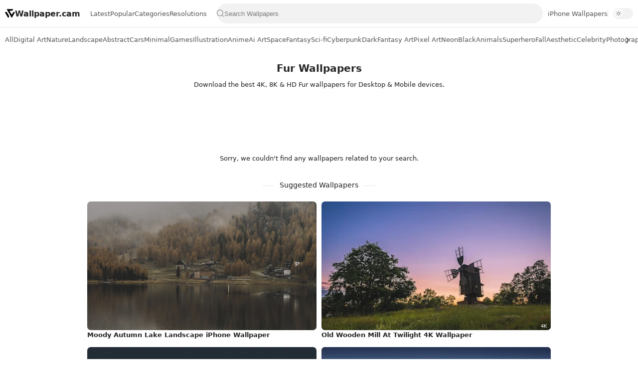

--- FILE ---
content_type: text/html; charset=UTF-8
request_url: https://www.wallpaper.cam/search/label/Fur
body_size: 19329
content:
<!DOCTYPE html>
<html lang='en' xmlns='http://www.w3.org/1999/xhtml' xmlns:b='http://www.google.com/2005/gml/b' xmlns:data='http://www.google.com/2005/gml/data' xmlns:expr='http://www.google.com/2005/gml/expr'>
  <head>
  <meta charset='UTF-8'/><meta content='IE=edge' http-equiv='X-UA-Compatible'/><meta content='width=device-width, initial-scale=1, user-scalable=1, minimum-scale=1, maximum-scale=5' name='viewport'/>
<meta content='#ffffff' media='(prefers-color-scheme: light)' name='theme-color'/>
<meta content='#171717' media='(prefers-color-scheme: dark)' name='theme-color'/>
<meta content='#204ecf' name='msapplication-navbutton-color'/>
<meta content='yes' name='apple-mobile-web-app-capable'/>
<meta content='black-translucent' name='apple-mobile-web-app-status-bar-style'/>
<title>Fur Wallpapers for PC, Desktop & Mobile Phones - Wallpaper.cam</title>
<link href='https://www.wallpaper.cam/search/label/Fur?m=0' rel='canonical'/><link href='https://www.wallpaper.cam/search/label/Fur?m=1' rel='alternate'/>
<link href='https://www.wallpaper.cam/favicon.ico' rel='icon' type='image/x-icon'/>
<meta content='Download high-quality Fur Wallpapers. Best 4K, 8K & HD Fur backgrounds for Desktop, PC, and Mobile devices.' name='description'/>
<meta content='Fur Wallpapers for PC, Desktop & Mobile' property='og:title'/>
<meta content='Download high-quality Fur Wallpapers. Best 4K, 8K & HD Fur backgrounds for Desktop, PC, and Mobile devices.' property='og:description'/>
<meta content='https://www.wallpaper.cam/search/label/Fur' property='og:url'/>
<meta content='https://lh3.googleusercontent.com/YOUR_DEFAULT_BANNER_URL_HERE' property='og:image'/>
<meta content='summary_large_image' name='twitter:card'/>
<meta content='max-image-preview:large' name='robots'/>
<meta content='39fb282bbbfba9d57cd772b5047db0ae' name='p:domain_verify'/>
<meta content='a2ef0a1ab42b502c' name='yandex-verification'/>
<meta content='F91FE56C0FDAABEBE473E4427AFB61EB' name='msvalidate.01'/>
<meta content='ca-pub-4075164265385085' name='google-adsense-account'/>
<link crossorigin='anonymous' href='https://lh3.googleusercontent.com' rel='preconnect dns-prefetch'/>
<link crossorigin='anonymous' href='https://pagead2.googlesyndication.com' rel='preconnect dns-prefetch'/>
<link crossorigin='anonymous' href='https://www.googletagmanager.com' rel='preconnect dns-prefetch'/>
<script>/*<![CDATA[*/ !function(){var t=localStorage.getItem("theme")||"light";document.documentElement.setAttribute("data-theme",t)}(); /*]]>*/</script>

   <style><!-- /* 
   <style id='page-skin-1' type='text/css'><!--
/* Variable color */
:root{
--bg-primary: #fff;
--bg-secondary: #b3b3b32b;
--text-primary: #252525;
--text-secondary: #595959;
--interactive-bg: #204ecf;
--header-height: 55px;
--border-color: #e6e6e6;
--border-height: 1px;
--text-size: 13px;
--overlay-bg: rgba(0,0,0,0.5);
--transparent-bg: rgb(235 235 240 / 60%);
--font: system-ui, -apple-system, BlinkMacSystemFont, 'Segoe UI', Roboto, 'Helvetica Neue', Arial, sans-serif;
}

--></style>
<style>
    /*<![CDATA[*/
html{scroll-behavior:smooth;overflow-x:hidden}
body{position:relative;margin:0;padding:0!important;font-family:var(--font);font-size:var(--text-size);font-weight:400;text-shadow:0 0 1px rgba(0, 0, 0, 0.1);color:var(--text-primary);background:var(--bg-primary);-webkit-font-smoothing:antialiased;-webkit-tap-highlight-color:transparent;-moz-osx-font-smoothing:grayscale}
nav, main, footer{margin:0 auto;padding:0 10px}
::selection{color:#fff;background:var(--interactive-bg)}
*,::after,::before{-webkit-box-sizing:border-box;box-sizing:border-box}
h1,h2,h3,h4,h5,h6{margin:0;font-weight:700;font-family:var(--font);color:var(--text-primary);font-size:20px}
a{color:var(--interactive-bg);text-decoration:none}
button,input,select,textarea{font-size:inherit;color:inherit;line-height:normal}
input::placeholder{color:rgba(0,0,0,.5)}
img{position:relative;max-width:100%;user-select:none}
svg{width:20px;height:20px}
.hidden{display:none}
header{display:flex;align-items:center;justify-content:space-between;gap:10px;top:0;height:var(--header-height);width:100%;color:var(--text-primary);background:var(--bg-primary);border-bottom:var(--border-height) solid var(--border-color);z-index:10;position:-webkit-sticky;position:sticky;padding:0 10px}
header a{color:inherit;padding:15px 0}
header ul{display:flex;align-items:center;justify-content:center;color:var(--text-secondary);gap:20px;padding:0 10px;list-style:none;white-space:nowrap}
header li:hover,header li.active{color:var(--text-primary)}
.headT{display:flex;align-items:center;gap:5px;color:inherit;font-size:16px;font-weight:700;user-select:none}
.search{flex-grow:1}
.search form{padding-inline:5px;position:relative;display:flex;align-items:center;border-radius:25px;height:40px;background:var(--bg-secondary)}
.search input:valid+button.clear-btn{opacity:1}
.search input{background:transparent;border:0;width:100%;user-select:none;outline:0;padding:0}
.search input[type=search]::-ms-clear,.search input[type=search]::-ms-reveal{display:none;appearance:none;width:0;height:0}
.search input[type=search]::-webkit-search-cancel-button,.search input[type=search]::-webkit-search-decoration,.search input[type=search]::-webkit-search-results-button,.search input[type=search]::-webkit-search-results-decoration{display:none;-webkit-appearance:none;appearance:none}
.search button{display:flex;align-items:center;justify-content:center;height:100%;background:unset;aspect-ratio:1;padding:0}
.search button svg{width:16px;height:16px;fill:#757578}
.search button svg:hover{fill:var(--text-primary)}
.search button.clear-btn{opacity:0}
.search button.clear-btn svg{height:20px;width:20px}
#menu-toggle {display:none}
#overlay {display:none;position:fixed;top:0;left:0;width:100%;height:100%;background-color:var(--overlay-bg);z-index:5}
#headP > ul {margin:10px 0}
#headP ul li .dropdown-menu{display:none;position:absolute;top:52px;background:var(--bg-primary);border-radius:10px;z-index:10;list-style:none;padding:5px;border:var(--border-height) solid var(--border-color);box-shadow:0 0 2px 0 rgba(0,0,0,.12)}
#headP ul li .dropdown-menu li a{padding:10px 15px;display:block}
#headP ul li.dropdown.active .dropdown-menu{display:block}
#headP a svg{display:none}
.dropdown > a > svg:last-of-type{margin-left:auto;transform:rotate(0deg);transition:transform 0.2s ease-in-out;transform-origin:center}
.dropdown.active > a > svg:last-of-type{transform:rotate(180deg)}
.triangle{position:absolute;top:-10px;left:12px;border-left:10px solid transparent;border-right:10px solid transparent;border-bottom:10px solid var(--bg-primary)}
.triangle::before{content:'';position:absolute;top:-1px;left:-11px;border-left:11px solid transparent;border-right:11px solid transparent;border-bottom:10px solid var(--border-color);z-index:-1;filter:blur(1px)}
@media(max-width:768px){.headT{padding:5px}.headT svg{width:22px;height:22px}.headT span,#leftButton svg,#rightButton svg,.triangle{display:none}#menu-toggle{display:flex;justify-content:center;align-items:center;background:0;color:var(--text-primary);padding:unset;flex-shrink:0;padding:5px}#menu-toggle svg{width:22px;height:22px}#headP{position:fixed;top:var(--header-height);left:-250px;max-width:250px;width:calc(100% - 40px);height:100%;background-color:var(--bg-primary);box-shadow:2px 0 5px rgba(0,0,0,0.1);transition:left .2s ease;overflow-y:auto}#headP ul{flex-direction:column;padding:0;align-items:flex-start;gap:0}#headP li{width:100%}#headP ul li.dropdown.active .dropdown-menu{position:unset;box-shadow:unset;border:unset;background:var(--transparent-bg)}#headP a{display:flex;align-items:center;padding:15px 10px;gap:10px;width:100%}#headP a svg{display:block;width:18px;height:18px}.menu-open #headP{left:0}.menu-open #overlay{display:block}}
.headM::after{content:'';height:16px; border-right:1px solid var(--border-color)}
@media screen and (max-width:920px){.headM{display:none}}
html[data-theme="dark"] {
    --bg-primary: #171717;
    --text-primary: #fcfcfd;
    --text-secondary: #cccccc;
    --interactive-bg: #204ecf;
    --border-color: #373737;
    --overlay-bg: rgba(0, 0, 0, .4);
    --transparent-bg: rgb(235 235 240 / 8%);
}
html[data-theme="dark"]{& .headT svg,& .wallpaper-share svg,& .nav-button svg{fill:var(--text-primary)}& .search .sb svg{fill:var(--text-secondary)}& .download-options label svg{stroke:var(--text-primary) !important}& .wallpaper-download label svg,& #resizeBtn svg{stroke:var(--text-secondary) !important}& .wallpaper-info span,& .title-index p,& .wallpaper-title a{color:var(--text-secondary)}& input::placeholder{color:var(--text-secondary)}& .load-more>*,& #loadMoreContainer a,& #loadMoreContainer span,& .button,& button,& #menu-toggle span{color:var(--text-primary)}& .resolution-filters a{border:var(--border-height) solid transparent;&:hover{border:var(--border-height) solid var(--border-color)}}& .download-options div .button,& .download-options label,& .download-options .button:not(:first-child){background:#3f3f3f !important}& .resblocks [data-original-title]::after{color:unset}}.theme-switch{position:relative;border-radius:11px;display:block;min-width:40px;height:22px;border:var(--border-height) solid transparent;background-color:var(--bg-secondary);cursor:pointer}.toggle-slider{position:absolute;top:1px;left:1px;width:18px;height:18px;border-radius:50%;background-color:#fff;box-shadow:0 1px 2px rgba(0,0,0,.04),0 1px 2px rgba(0,0,0,.06);transition:transform .25s}html[data-theme="dark"] .toggle-slider{transform:translate(18px);background-color:#000}.sun-icon,.moon-icon{position:absolute;top:3px;left:3px;width:12px;height:12px;color:#3c3c43c7;transition:opacity .3s ease}.sun-icon{opacity:1}.moon-icon{opacity:0}html[data-theme="dark"] .sun-icon{opacity:0}html[data-theme="dark"] .moon-icon{opacity:1;color:#fffff5db}@media (max-width: 768px) {.theme-mobile {display:flex !important;align-items:center}.theme-mobile .theme-switch {display:block}.theme-switch {display:none}}
.nav-container{position:relative;width:100%;background:var(--bg-primary)}
.nav-container svg{width:22px;height:22px}
.nav-button{position:absolute;top:50%;transform:translateY(-50%);color:var(--text-primary);border:0;cursor:pointer;width:42px;height:50px;display:none}
.nav-button.left{left:0;background:linear-gradient(270deg, color-mix(in srgb, var(--bg-primary) 0%, transparent) 0%, color-mix(in srgb, var(--bg-primary) 75%, transparent) 25%, color-mix(in srgb, var(--bg-primary) 90%, transparent) 50%, var(--bg-primary) 75% )}
.categories{display:flex;overflow-y:hidden;overflow-x:auto;scroll-behavior:smooth;scroll-snap-type:x mandatory;scrollbar-width: none;-ms-overflow-style:none;-webkit-overflow-scrolling:touch}
.categories ul{display:flex;list-style:none;margin:0;padding:0;white-space:nowrap;height:50px;align-items:center;gap:15px}
.categories a{display:flex;color:var(--text-secondary);padding:15px 0;border-bottom:2px solid transparent}
.categories a:hover{color: var(--text-primary)}
.categories a.active{color:var(--text-primary);border-bottom:2px solid var(--text-primary)}
.nav-button.right{right:0;background:linear-gradient(90deg, color-mix(in srgb, var(--bg-primary) 0%, transparent) 0%, color-mix(in srgb, var(--bg-primary) 75%, transparent) 25%, color-mix(in srgb, var(--bg-primary) 90%, transparent) 50%, var(--bg-primary) 75% )}
.nav-button.visible{display:flex;justify-content:center;align-items:center}
.fCls{visibility:hidden}
.fCls{display:block}
.fCls{position:fixed;top:0;left:0;right:0;bottom:0;z-index:1;background:0 0;opacity:0}
.fixL{opacity:0;visibility:hidden}
.fixL{display:flex;align-items:center;position:fixed;left:0;right:0;bottom:0;margin-bottom:-100%;z-index:10;height:100%}
.fixH .cl{display:flex;align-items:center;cursor:pointer}
.fixLi{width:100%;max-width:680px;max-height:calc(100% - 60px);z-index:2;display:flex;position:relative;margin:0 auto;max-width:520px}
.fixLs{padding:60px 20px 20px;overflow-y:scroll;overflow-x:hidden;width:100%;background:var(--bg-primary);border-radius:12px;box-shadow:0 8px 16px rgba(0,0,0,.15)}
.fixH{display:flex;position:absolute;top:0;left:0;right:0;padding:0 10px}
.fixH .cl{padding:0 10px;justify-content:flex-end;position:relative;flex-shrink:0;min-width:40px}
.fixH .c::after{content:'\2715';cursor:pointer}
.fixH::before{content:attr(data-text);flex-grow:1;padding:16px 10px;font-size:90%;opacity:.7}
.fixH .c::before{content:attr(aria-label);font-size:11px;margin:0 8px;opacity:.6}
.fixi:checked~.fixL{margin-bottom:0;opacity:1;visibility:visible}
.fixi:checked~.fixL .fCls{opacity:1;visibility:visible;background:var(--overlay-bg)}
.title-index{margin:20px 10px}
.featured,.wallpaper-grid{display:grid;gap:15px 10px;grid-template-columns:repeat(auto-fill,minmax(min(45%,330px),1fr))}
.wallpaper-grid.empty{display:flex;flex-direction:column}
.wallpaper-grid.empty p{text-align:center}
.wallpaper-item{display:flex;flex-direction:column;gap:10px}
.thmb{display:block;position:relative}
.thmb:hover{filter:brightness(1.1);transition:filter .3s ease}
.thmb[data-resolution]:not([data-resolution=""])::after{content:attr(data-resolution);position:absolute;bottom:0;right:0;background:rgba(0,0,0,.2);color:white;padding:3px 7px;font-size:10px;border-radius:7px 0 7px 0;backdrop-filter:blur(40px)}
.wallpaper-thumbnail{border-radius:7px;background-color:#1f1e21;background-image:url("data:image/svg+xml;utf8,<svg width='44' height='44' xmlns='http://www.w3.org/2000/svg' stroke='%23fff'><g fill='none' fill-rule='evenodd' stroke-width='2'><circle cx='22' cy='22' r='1'><animate attributeName='r' begin='0s' dur='1.8s' values='1; 20' calcMode='spline' keyTimes='0; 1' keySplines='0.165, 0.84, 0.44, 1' repeatCount='indefinite'/><animate attributeName='stroke-opacity' begin='0s' dur='1.8s' values='1; 0' calcMode='spline' keyTimes='0; 1' keySplines='0.3, 0.61, 0.355, 1' repeatCount='indefinite'/></circle><circle cx='22' cy='22' r='1'><animate attributeName='r' begin='-0.9s' dur='1.8s' values='1; 20' calcMode='spline' keyTimes='0; 1' keySplines='0.165, 0.84, 0.44, 1' repeatCount='indefinite'/><animate attributeName='stroke-opacity' begin='-0.9s' dur='1.8s' values='1; 0' calcMode='spline' keyTimes='0; 1' keySplines='0.3, 0.61, 0.355, 1' repeatCount='indefinite'/></circle></g></svg>");background-repeat:no-repeat;background-position:center;background-size:60px}
.imgThm{display:block;position:relative;width:100%;height:100%;aspect-ratio:16/9;background-size:cover;background-position:center center;background-repeat:no-repeat;transform-origin:center;border-radius:7px}
.wallpaper-title{font-size:98%;line-height:1.5em}
.wallpaper-title.post{font-size:18px;font-family:var(--font);font-weight:700;line-height:1.3em;text-align:center}
.wallpaper-title.page{font-size:20px;font-family:var(--font);font-weight:700;text-align:center;margin-top:15px}
.wallpaper-title a{color:inherit;display:-webkit-box;-webkit-line-clamp:1;line-clamp:1;-webkit-box-orient:vertical;overflow:hidden}
.wallpaper-title a:hover{color:var(--interactive-bg)}
@media screen and (min-width:1200px){.container-left{flex:1}.container-right{width:320px}.container-fluid{display:flex;column-gap:15px;justify-content:center}}
@media screen and (max-width:1200px){.wallpaper-resolution{display:none}}
.container-fluid{line-height:1.8em}
.page{margin-bottom:40px}
.switch {display:flex;line-height:1.6em;justify-content:center;padding-top: 10px;}
.switch>*{display:flex;gap:5px;padding:13px 20px;align-items:center;color:unset;user-select:none;cursor:pointer;border-bottom:var(--border-height) solid transparent;opacity:.7;scroll-snap-align:start}
.selected{background:var(--bg-secondary);border-radius:10px;opacity:.9;cursor:unset}
.wallpaper-tags:before,.wallpaper-info:before,.load-more>::before{content:attr(data-text)}
.wallpaper-tags:before,.wallpaper-info:before{margin-right:8px}
.wallpaper-tags{display:flex;flex-wrap:wrap;align-items:center;justify-content:flex-start;gap:5px}
.wallpaper-tags a{padding:5px 10px;color:inherit;border:var(--border-height) solid var(--border-color);border-radius:10px}
.wallpaper-tags a:hover{border:var(--border-height) solid var(--text-primary)}
.wallpaper-tags a span{display:flex;align-items:center}
.wallpaper-tags a span.Red:before,.wallpaper-tags a span.Orange:before,.wallpaper-tags a span.Yellow:before,.wallpaper-tags a span.Green:before,.wallpaper-tags a span.Blue:before,.wallpaper-tags a span.Purple:before,.wallpaper-tags a span.Pink:before,.wallpaper-tags a span.Brown:before,.wallpaper-tags a span.Black:before,.wallpaper-tags a span.White:before,.wallpaper-tags a span.Gray:before{content:"";width:14px;height:14px;border-radius:50%;margin-right:6px}
.wallpaper-tags a span.Red:before{background-color:red}
.wallpaper-tags a span.Orange:before{background-color:orange}
.wallpaper-tags a span.Yellow:before{background-color:yellow}
.wallpaper-tags a span.Green:before{background-color:green}
.wallpaper-tags a span.Blue:before{background-color:blue}
.wallpaper-tags a span.Purple:before{background-color:purple}
.wallpaper-tags a span.Pink:before{background-color:pink}
.wallpaper-tags a span.Brown:before{background-color:brown}
.wallpaper-tags a span.Black:before{background-color:black}
.wallpaper-tags a span.White:before{background-color:white;border:1px solid #ccc}
.wallpaper-tags a span.Gray:before{background-color:gray}
.wallpaper-post h1,.wallpaper-post h2,.wallpaper-post h3,.wallpaper-post h4,.wallpaper-post h5,.wallpaper-post h6{margin:1.5em 0 18px;font-family:var(--font);font-weight:900;line-height:1.5em}
.wallpaper-post h1:target,.wallpaper-post h2:target,.wallpaper-post h3:target,.wallpaper-post h4:target,.wallpaper-post h5:target,.wallpaper-post h6:target{padding-top:var(--header-height);margin-top:0}
.wallpaper-post img{display:block;margin-left:auto;margin-right:auto;border-radius:7px;height:auto;pointer-events:none;user-select:none}
.note{position:relative;padding-block:15px;padding-inline:20px;width:fit-content;border-radius:7px;background-color:var(--bg-secondary);line-height:1.5;overflow:hidden}
.title-index h1,.title-index p{text-align:center}
.wallpaper-post .tr-caption,.psCaption,figcaption{display:block;font-size:14px;line-height:1.6em;font-family:var(--font);opacity:.7}
.button{font-size:var(--text-size);position:relative}
.container-right > div:not(:nth-child(2)){margin-bottom:10px}
.container-right .button{width:100%}
.button,button{display:inline-flex;align-items:center;gap:10px;padding:12px 15px;outline:0;border:0;border-radius:5px;line-height:20px;color:var(--bg-primary);background:var(--interactive-bg);font-family:var(--font);white-space:nowrap;overflow:hidden;justify-content:center;cursor:pointer;position:relative;-webkit-transition: top 0.3s;-moz-transition: top 0.3s;transition: top 0.3s}
.button:active:not(#menu-toggle),button:active:not(#menu-toggle):not(#toggleMenu):not(.search button){top:2px;opacity:.9}
.wallpaper-share>*{display:flex;color:inherit}
.wallpaper-share{display:flex;flex-wrap:wrap;align-items:center;justify-content:space-evenly;font-size:12px;opacity:.8}
.wallpaper-share>*{margin:0 5px;align-items:center;cursor:pointer}
.wallpaper-share a::after{content:attr(data-text);margin:0 3px}
.wallpaper-share svg{width:18px;height:18px;margin:0 3px}
.wallpaper-link,.wallpaper-share{position:relative;padding:15px 0}
.wallpaper-link{display:flex;align-items:center;padding:0 8px;background:var(--bg-secondary);border-radius:10px}
.wallpaper-link svg{width:16px;height:16px;margin-left:4px}
.wallpaper-link input{border:0;outline:0;background:0;color:var(--text-secondary);padding:16px 8px;flex-grow:1}
.title{position:relative;margin:25px 0;font-size:14px;font-weight:400;text-align:center}
.title::before,.title::after{content:'';display:inline-block;vertical-align:middle;width:25px;margin:0 10px;border-bottom:var(--border-height) solid var(--border-color)}
.widget input[type=email],.widget input[type=text],.widget textarea{width:100%;outline:0;margin:20px 0;border:var(--border-height) solid var(--border-color);border-radius:10px;background:var(--bg-secondary);padding:12px 16px;line-height:1.6em}
.widget input[data-text=fl],.widget input[type=email]:focus,.widget input[type=text]:focus,.widget textarea:focus,.widget textarea[data-text=fl]{border-color:var(--interactive-bg);background:var(--bg-primary)}
.widget input[type=button],.widget input[type=submit]{display:inline-flex;align-items:center;padding:12px 30px;outline:0;border:0;border-radius:4px;color:var(--bg-primary);background:var(--interactive-bg);font-size:14px;white-space:nowrap;overflow:hidden;max-width:100%}
.widget input[type=button]:hover,.widget input[type=submit]:hover{opacity:.7}
.wallpaper-info{display:flex;flex-direction:column;gap:12px;padding:18px;border:var(--border-height) solid var(--border-color);border-radius:10px}
.wallpaper-info div{display:flex;align-items:center;gap:5px;justify-content:space-between}
.wallpaper-info span:first-of-type{display:flex;gap:10px;align-items:center}
.wallpaper-info span:last-of-type{font-weight:600}
.wallpaper-info a{color:var(--text-primary)}
.wallpaper-info a:hover{text-decoration:underline}
.load-more,#loadMoreContainer{display:flex;justify-content:center;align-items:center;flex-direction:column;font-size:90%;line-height:20px;margin:30px 0}
.load-more>*,#loadMoreContainer a,#loadMoreContainer span{display:flex;align-items:center;width:max-content;color:var(--bg-primary);background:var(--interactive-bg);padding:10px 20px;margin-bottom:10px;border-radius:10px;user-select:none}
.load-more>* svg,#loadMoreContainer>* svg{width:16px;fill:var(--bg-primary)}
.load-more .jsLd::before,.load-more .nwLnk::before{display:none}
.load-more .jsLd::after,.load-more .nwLnk::after{content:attr(data-text);margin:0 8px}
.load-more .olLnk::before{margin:0 8px}
.load-more .current,.load-more .nPst{background:var(--bg-secondary);color:var(--text-secondary)}
.load-more .nPst svg{fill:var(--text-secondary)}
#loadMoreContainer .search-items{display:flex;flex-wrap:wrap;justify-content:center;gap:0 10px}
footer{display:flex;flex-direction:column;position:relative;align-items:center;gap:10px;font-size:97%;padding:30px 0;background:var(--bg-secondary);color:var(--text-secondary)}
footer p{margin:0}
footer ul li>*{display:inline-block;color:inherit;line-height:20px}
footer ul{display:flex;flex-wrap:wrap;align-items:center;font-size:var(--text-size);justify-content:center;list-style:none;margin:0;padding:0}
footer ul li{display:inline-flex;align-items:center}
footer ul li:not(:first-child)::before{content:'';height:10px;border-right:var(--border-height) solid var(--border-color);margin:0 10px}
.social-links {display:flex;align-items:center;gap:10px}
.social-links a {display:flex;justify-content:center;align-items:center}
.social-links svg {width:16px;height:16px;fill:var(--text-secondary)}
.social-links svg:hover {fill:var(--text-primary)}
.error-404{display:flex;flex-direction:column;text-align:center;width:100%;margin:50px auto}
.error-404 h3{font-size:1.4rem;font-family:inherit}
.error-404 h3 span{display:block;font-size:140px;line-height:.8;margin-bottom:1rem;color:var(--bg-secondary)}
.error-404 p{opacity:.7}
.error-404 .button{margin:0;font-size:14px;gap:10px}
.error-404 .button>svg{fill:var(--bg-primary)}

@media screen and (max-width:640px){.fixL{align-items:flex-end}.fixL .fixLi{border-radius:12px 12px 0 0;max-width:680px}}

@keyframes snap{100%,96%{scroll-snap-align:center}97%,99%{scroll-snap-align:none}}
@-webkit-keyframes snap{100%,96%{scroll-snap-align:center}97%,99%{scroll-snap-align:none}}

::-webkit-scrollbar{-webkit-appearance:none;width:3px;height:3px}
::-webkit-scrollbar-track{background:0 0}
::-webkit-scrollbar-thumb{background:rgba(0,0,0,.15);border-radius:10px}
::-webkit-scrollbar-thumb:hover{background:rgba(0,0,0,.35)}
::-webkit-scrollbar-thumb:active{background:rgba(0,0,0,.35)}

.resolution-filters{display:flex;flex-wrap:wrap;gap:15px;justify-content:center;padding-bottom:10px}
.resolution-filters a{background-color:var(--bg-secondary);padding:10px;border-radius:10px;color:var(--text-primary);max-width:175px;width:100%;text-align:center}
.resolution-filters a:hover {background-color:var(--transparent-bg);color:var(--text-primary)}
@media screen and (max-width:390px){.resolution-filters{display:none}}

.mAd{margin:10px 0;text-align:center;z-index:1}
.mAd.main{display:flex;justify-content:center;align-items:center;width:100%;min-height:90px;max-height:400px;overflow:hidden;position:relative}
@media(max-width:600px){.mAd.main{min-height:400px}}

main{width:calc(100% - 330px)}
#side{position:sticky;top:90px}
.side{height:600px;width:160px;position:absolute;top:0}
#sideR{right:0}
#sideL{left:0}
@media(max-width:900px){#side{display:none}main{width:unset}}

/*]]>*/</style>
<script async='async' crossorigin='anonymous' src='https://pagead2.googlesyndication.com/pagead/js/adsbygoogle.js?client=ca-pub-4075164265385085'></script>
<script async='async'>function downloadJSAtOnload(){var d=document.createElement('script');d.src='https://www.googletagmanager.com/gtag/js?id=G-7E0VC4W5BJ',document.body.appendChild(d)}window.addEventListener?window.addEventListener('load',downloadJSAtOnload,!1):window.attachEvent?window.attachEvent('onload',downloadJSAtOnload):window.onload=downloadJSAtOnload; window.dataLayer = window.dataLayer || []; function gtag(){dataLayer.push(arguments);} gtag('js', new Date()); gtag('config', 'G-7E0VC4W5BJ'); </script>
<script type='application/ld+json'>
      [
      {
      "@context": "https://schema.org",
      "@type": "CollectionPage",
      "name": "Fur",
      "headline": "Fur - Wallpaper.cam",
      "url": "https://www.wallpaper.cam/search/label/Fur",
      "description": "Download the best Fur Wallpapers. High-quality 4K, 8K, and HD Fur backgrounds for Desktop, iPhone, and Android.",
      "mainEntity": {
      "@type": "ItemList",
      "itemListOrder": "https://schema.org/ItemListOrderDescending",
      "numberOfItems": 20
      }
      },
      {
      "@context": "https://schema.org",
      "@type": "BreadcrumbList",
      "itemListElement": [
      {
      "@type": "ListItem",
      "position": 1,
      "name": "Home",
      "item": "https://www.wallpaper.cam/"
      },
      {
      "@type": "ListItem",
      "position": 2,
      "name": "Fur",
      "item": "https://www.wallpaper.cam/search/label/Fur"
      }
      ]
      }
      ]
    </script>

  
  <!--
  <head><style type='text/css'>@font-face{font-family:'Roboto';font-style:normal;font-weight:400;font-stretch:100%;font-display:swap;src:url(//fonts.gstatic.com/s/roboto/v50/KFOMCnqEu92Fr1ME7kSn66aGLdTylUAMQXC89YmC2DPNWubEbVmZiAr0klQmz24O0g.woff2)format('woff2');unicode-range:U+0460-052F,U+1C80-1C8A,U+20B4,U+2DE0-2DFF,U+A640-A69F,U+FE2E-FE2F;}@font-face{font-family:'Roboto';font-style:normal;font-weight:400;font-stretch:100%;font-display:swap;src:url(//fonts.gstatic.com/s/roboto/v50/KFOMCnqEu92Fr1ME7kSn66aGLdTylUAMQXC89YmC2DPNWubEbVmQiAr0klQmz24O0g.woff2)format('woff2');unicode-range:U+0301,U+0400-045F,U+0490-0491,U+04B0-04B1,U+2116;}@font-face{font-family:'Roboto';font-style:normal;font-weight:400;font-stretch:100%;font-display:swap;src:url(//fonts.gstatic.com/s/roboto/v50/KFOMCnqEu92Fr1ME7kSn66aGLdTylUAMQXC89YmC2DPNWubEbVmYiAr0klQmz24O0g.woff2)format('woff2');unicode-range:U+1F00-1FFF;}@font-face{font-family:'Roboto';font-style:normal;font-weight:400;font-stretch:100%;font-display:swap;src:url(//fonts.gstatic.com/s/roboto/v50/KFOMCnqEu92Fr1ME7kSn66aGLdTylUAMQXC89YmC2DPNWubEbVmXiAr0klQmz24O0g.woff2)format('woff2');unicode-range:U+0370-0377,U+037A-037F,U+0384-038A,U+038C,U+038E-03A1,U+03A3-03FF;}@font-face{font-family:'Roboto';font-style:normal;font-weight:400;font-stretch:100%;font-display:swap;src:url(//fonts.gstatic.com/s/roboto/v50/KFOMCnqEu92Fr1ME7kSn66aGLdTylUAMQXC89YmC2DPNWubEbVnoiAr0klQmz24O0g.woff2)format('woff2');unicode-range:U+0302-0303,U+0305,U+0307-0308,U+0310,U+0312,U+0315,U+031A,U+0326-0327,U+032C,U+032F-0330,U+0332-0333,U+0338,U+033A,U+0346,U+034D,U+0391-03A1,U+03A3-03A9,U+03B1-03C9,U+03D1,U+03D5-03D6,U+03F0-03F1,U+03F4-03F5,U+2016-2017,U+2034-2038,U+203C,U+2040,U+2043,U+2047,U+2050,U+2057,U+205F,U+2070-2071,U+2074-208E,U+2090-209C,U+20D0-20DC,U+20E1,U+20E5-20EF,U+2100-2112,U+2114-2115,U+2117-2121,U+2123-214F,U+2190,U+2192,U+2194-21AE,U+21B0-21E5,U+21F1-21F2,U+21F4-2211,U+2213-2214,U+2216-22FF,U+2308-230B,U+2310,U+2319,U+231C-2321,U+2336-237A,U+237C,U+2395,U+239B-23B7,U+23D0,U+23DC-23E1,U+2474-2475,U+25AF,U+25B3,U+25B7,U+25BD,U+25C1,U+25CA,U+25CC,U+25FB,U+266D-266F,U+27C0-27FF,U+2900-2AFF,U+2B0E-2B11,U+2B30-2B4C,U+2BFE,U+3030,U+FF5B,U+FF5D,U+1D400-1D7FF,U+1EE00-1EEFF;}@font-face{font-family:'Roboto';font-style:normal;font-weight:400;font-stretch:100%;font-display:swap;src:url(//fonts.gstatic.com/s/roboto/v50/KFOMCnqEu92Fr1ME7kSn66aGLdTylUAMQXC89YmC2DPNWubEbVn6iAr0klQmz24O0g.woff2)format('woff2');unicode-range:U+0001-000C,U+000E-001F,U+007F-009F,U+20DD-20E0,U+20E2-20E4,U+2150-218F,U+2190,U+2192,U+2194-2199,U+21AF,U+21E6-21F0,U+21F3,U+2218-2219,U+2299,U+22C4-22C6,U+2300-243F,U+2440-244A,U+2460-24FF,U+25A0-27BF,U+2800-28FF,U+2921-2922,U+2981,U+29BF,U+29EB,U+2B00-2BFF,U+4DC0-4DFF,U+FFF9-FFFB,U+10140-1018E,U+10190-1019C,U+101A0,U+101D0-101FD,U+102E0-102FB,U+10E60-10E7E,U+1D2C0-1D2D3,U+1D2E0-1D37F,U+1F000-1F0FF,U+1F100-1F1AD,U+1F1E6-1F1FF,U+1F30D-1F30F,U+1F315,U+1F31C,U+1F31E,U+1F320-1F32C,U+1F336,U+1F378,U+1F37D,U+1F382,U+1F393-1F39F,U+1F3A7-1F3A8,U+1F3AC-1F3AF,U+1F3C2,U+1F3C4-1F3C6,U+1F3CA-1F3CE,U+1F3D4-1F3E0,U+1F3ED,U+1F3F1-1F3F3,U+1F3F5-1F3F7,U+1F408,U+1F415,U+1F41F,U+1F426,U+1F43F,U+1F441-1F442,U+1F444,U+1F446-1F449,U+1F44C-1F44E,U+1F453,U+1F46A,U+1F47D,U+1F4A3,U+1F4B0,U+1F4B3,U+1F4B9,U+1F4BB,U+1F4BF,U+1F4C8-1F4CB,U+1F4D6,U+1F4DA,U+1F4DF,U+1F4E3-1F4E6,U+1F4EA-1F4ED,U+1F4F7,U+1F4F9-1F4FB,U+1F4FD-1F4FE,U+1F503,U+1F507-1F50B,U+1F50D,U+1F512-1F513,U+1F53E-1F54A,U+1F54F-1F5FA,U+1F610,U+1F650-1F67F,U+1F687,U+1F68D,U+1F691,U+1F694,U+1F698,U+1F6AD,U+1F6B2,U+1F6B9-1F6BA,U+1F6BC,U+1F6C6-1F6CF,U+1F6D3-1F6D7,U+1F6E0-1F6EA,U+1F6F0-1F6F3,U+1F6F7-1F6FC,U+1F700-1F7FF,U+1F800-1F80B,U+1F810-1F847,U+1F850-1F859,U+1F860-1F887,U+1F890-1F8AD,U+1F8B0-1F8BB,U+1F8C0-1F8C1,U+1F900-1F90B,U+1F93B,U+1F946,U+1F984,U+1F996,U+1F9E9,U+1FA00-1FA6F,U+1FA70-1FA7C,U+1FA80-1FA89,U+1FA8F-1FAC6,U+1FACE-1FADC,U+1FADF-1FAE9,U+1FAF0-1FAF8,U+1FB00-1FBFF;}@font-face{font-family:'Roboto';font-style:normal;font-weight:400;font-stretch:100%;font-display:swap;src:url(//fonts.gstatic.com/s/roboto/v50/KFOMCnqEu92Fr1ME7kSn66aGLdTylUAMQXC89YmC2DPNWubEbVmbiAr0klQmz24O0g.woff2)format('woff2');unicode-range:U+0102-0103,U+0110-0111,U+0128-0129,U+0168-0169,U+01A0-01A1,U+01AF-01B0,U+0300-0301,U+0303-0304,U+0308-0309,U+0323,U+0329,U+1EA0-1EF9,U+20AB;}@font-face{font-family:'Roboto';font-style:normal;font-weight:400;font-stretch:100%;font-display:swap;src:url(//fonts.gstatic.com/s/roboto/v50/KFOMCnqEu92Fr1ME7kSn66aGLdTylUAMQXC89YmC2DPNWubEbVmaiAr0klQmz24O0g.woff2)format('woff2');unicode-range:U+0100-02BA,U+02BD-02C5,U+02C7-02CC,U+02CE-02D7,U+02DD-02FF,U+0304,U+0308,U+0329,U+1D00-1DBF,U+1E00-1E9F,U+1EF2-1EFF,U+2020,U+20A0-20AB,U+20AD-20C0,U+2113,U+2C60-2C7F,U+A720-A7FF;}@font-face{font-family:'Roboto';font-style:normal;font-weight:400;font-stretch:100%;font-display:swap;src:url(//fonts.gstatic.com/s/roboto/v50/KFOMCnqEu92Fr1ME7kSn66aGLdTylUAMQXC89YmC2DPNWubEbVmUiAr0klQmz24.woff2)format('woff2');unicode-range:U+0000-00FF,U+0131,U+0152-0153,U+02BB-02BC,U+02C6,U+02DA,U+02DC,U+0304,U+0308,U+0329,U+2000-206F,U+20AC,U+2122,U+2191,U+2193,U+2212,U+2215,U+FEFF,U+FFFD;}</style>
<meta name='google-adsense-platform-account' content='ca-host-pub-1556223355139109'/>
<meta name='google-adsense-platform-domain' content='blogspot.com'/>

<script async src="https://pagead2.googlesyndication.com/pagead/js/adsbygoogle.js?client=ca-pub-4075164265385085&host=ca-host-pub-1556223355139109" crossorigin="anonymous"></script>

<!-- data-ad-client=ca-pub-4075164265385085 -->

</head>
<body>
<header id='header'>
<a class='headT' href='https://www.wallpaper.cam/' title='Home — Wallpaper.cam'>
<svg viewBox='0 0 36.662 32' width='36.662' xmlns='http://www.w3.org/2000/svg'><path d='M36.101 11.105a.56.56 0 0 1 .486.841l-8.33 14.573-2.834 4.959a.56.56 0 0 1-.972.002l-2.857-4.945-3.105-5.371-5.822-10.071-3.074-5.317L6.736.839A.56.56 0 0 1 7.221 0h5.704l16.69.009a.56.56 0 0 1 .486.841L27.44 5.506a.56.56 0 0 1-.487.281l-9.714-.005a.56.56 0 0 0-.485.841l2.587 4.476 2.466 4.264 2.617 4.524a.56.56 0 0 0 .972 0l4.857-8.499a.56.56 0 0 1 .486-.281l5.362-.002ZM15.243 26.286c.1.173.1.387 0 .56l-2.673 4.679a.56.56 0 0 1-.972 0L.272 11.93a.56.56 0 0 1 .485-.841l5.379.003c.199 0 .385.107.485.28l8.624 14.913Z'></path><path d='m15.245 26.843-2.673 4.679a.56.56 0 0 1-.972 0L.272 11.93a.56.56 0 0 1 .485-.841l5.379.003c.199 0 .385.107.485.28l8.624 14.913c.1.173.1.385.001.559Z'></path></svg><span translate='no'>Wallpaper.cam</span>
</a>
<nav id='headP' itemscope='' itemtype='https://schema.org/SiteNavigationElement'>
<ul>
<li>
<a href='/search' itemprop='url'><svg fill='none' stroke='currentColor' stroke-linecap='round' stroke-linejoin='round' stroke-width='1.25' viewBox='0 0 24 24' xmlns='http://www.w3.org/2000/svg'><path d='M9.937 15.5A2 2 0 0 0 8.5 14.063l-6.135-1.582a.5.5 0 0 1 0-.962L8.5 9.936A2 2 0 0 0 9.937 8.5l1.582-6.135a.5.5 0 0 1 .963 0L14.063 8.5A2 2 0 0 0 15.5 9.937l6.135 1.581a.5.5 0 0 1 0 .964L15.5 14.063a2 2 0 0 0-1.437 1.437l-1.582 6.135a.5.5 0 0 1-.963 0z'></path><path d='M20 3v4'></path><path d='M22 5h-4'></path><path d='M4 17v2'></path><path d='M5 18H3'></path></svg>Latest</a></li>
<li>
<a href='/p/popular.html' itemprop='url'><svg fill='none' stroke='currentColor' stroke-linecap='round' stroke-linejoin='round' stroke-width='1.25' viewBox='0 0 24 24' xmlns='http://www.w3.org/2000/svg'><path d='M6 3h12l4 6-10 13L2 9Z'></path><path d='M11 3 8 9l4 13 4-13-3-6'></path><path d='M2 9h20'></path></svg>Popular</a></li>
<li>
<a href='/p/categories.html' itemprop='url'><svg fill='none' stroke='currentColor' stroke-linecap='round' stroke-linejoin='round' stroke-width='1.25' viewBox='0 0 24 24' xmlns='http://www.w3.org/2000/svg'><path d='m15 5 6.3 6.3a2.4 2.4 0 0 1 0 3.4L17 19'></path><path d='M9.586 5.586A2 2 0 0 0 8.172 5H3a1 1 0 0 0-1 1v5.172a2 2 0 0 0 .586 1.414L8.29 18.29a2.426 2.426 0 0 0 3.42 0l3.58-3.58a2.426 2.426 0 0 0 0-3.42z'></path><circle cx='6.5' cy='9.5' fill='currentColor' r='.5'></circle></svg>Categories</a></li>
<li class='dropdown'>
<a class='dropdown-toggle' href='#'><svg fill='none' stroke='currentColor' stroke-linecap='round' stroke-linejoin='round' stroke-width='1.25' viewBox='0 0 24 24' xmlns='http://www.w3.org/2000/svg'><rect height='16' rx='2' width='20' x='2' y='4'></rect><path d='M12 9v11'></path><path d='M2 9h13a2 2 0 0 1 2 2v9'></path></svg>Resolutions<svg fill='none' stroke='currentColor' stroke-linecap='round' stroke-linejoin='round' stroke-width='1.25' viewBox='0 0 24 24' xmlns='http://www.w3.org/2000/svg'><path d='m6 9 6 6 6-6'></path></svg></a>
<ul class='dropdown-menu'>
<div class='triangle'></div>
<li><a href='/search/label/Full%20HD' itemprop='url'>Full HD (1920x1080)</a></li>
<li><a href='/search/label/2K' itemprop='url'>2K (2560x1440)</a></li>
<li><a href='/search/label/4K' itemprop='url'>4K (3840x2160)</a></li>
<li><a href='/search/label/5K' itemprop='url'>5K (5120x2880)</a></li>
<li><a href='/search/label/8K' itemprop='url'>8K (7680x4320)</a></li>
<li><a href='/search/label/10K' itemprop='url'>10K (10240x4320)</a></li>
</ul>
</li>
<li class='theme-mobile' style='display:none'>
<a href='#'><svg class='lucide lucide-sun-moon-icon lucide-sun-moon' fill='none' height='24' stroke='currentColor' stroke-linecap='round' stroke-linejoin='round' stroke-width='1.5' viewBox='0 0 24 24' width='24' xmlns='http://www.w3.org/2000/svg'><path d='M12 2v2'></path><path d='M14.837 16.385a6 6 0 1 1-7.223-7.222c.624-.147.97.66.715 1.248a4 4 0 0 0 5.26 5.259c.589-.255 1.396.09 1.248.715'></path><path d='M16 12a4 4 0 0 0-4-4'></path><path d='m19 5-1.256 1.256'></path><path d='M20 12h2'></path></svg>Theme</a><div aria-checked='true' class='theme-switch' role='switch' tabindex='0' title='Switch to dark theme'><div class='toggle-slider'><svg class='sun-icon' fill='none' height='24' stroke='currentColor' stroke-linecap='round' stroke-linejoin='round' stroke-width='2' viewBox='0 0 24 24' width='24' xmlns='http://www.w3.org/2000/svg'><circle cx='12' cy='12' r='5'></circle><line x1='12' x2='12' y1='1' y2='3'></line><line x1='12' x2='12' y1='21' y2='23'></line><line x1='4.22' x2='5.64' y1='4.22' y2='5.64'></line><line x1='18.36' x2='19.78' y1='18.36' y2='19.78'></line><line x1='1' x2='3' y1='12' y2='12'></line><line x1='21' x2='23' y1='12' y2='12'></line><line x1='4.22' x2='5.64' y1='19.78' y2='18.36'></line><line x1='18.36' x2='19.78' y1='5.64' y2='4.22'></line></svg><svg class='moon-icon' fill='none' height='24' stroke='currentColor' stroke-linecap='round' stroke-linejoin='round' stroke-width='2' viewBox='0 0 24 24' width='24' xmlns='http://www.w3.org/2000/svg'><path d='M21 12.79A9 9 0 1 1 11.21 3 7 7 0 0 0 21 12.79z'></path></svg></div></div>
</li>
</ul>
</nav>
<script defer='defer'>/*<![CDATA[*/ document.addEventListener("DOMContentLoaded",()=>{var e=document.querySelector(".dropdown-toggle");const t=document.querySelector(".dropdown");e.addEventListener("click",e=>{e.preventDefault(),t.classList.toggle("active")}),document.addEventListener("click",e=>{e.target.closest(".dropdown")||t.classList.remove("active")})}); /*]]>*/</script>
<div class='search'>
<form action='https://www.wallpaper.cam/search'>
<button aria-label='Submit' for='search-input' type='submit'><svg aria-hidden='true' viewBox='0 0 20 20' xmlns='http://www.w3.org/2000/svg'><path d='M19.5 18.616 14.985 14.1a8.528 8.528 0 1 0-.884.884l4.515 4.515.884-.884ZM1.301 8.553a7.253 7.253 0 1 1 7.252 7.253 7.26 7.26 0 0 1-7.252-7.253'></path></svg></button>
<input aria-label='Search' autocomplete='off' id='search-input' minlength='2' name='q' placeholder='Search Wallpapers' required='required' type='search' value=''/>
<button aria-label='Clear' class='clear-btn' type='button'><svg fill='currentColor' height='16' viewBox='0 0 16 16' width='16' xmlns='http://www.w3.org/2000/svg'><path d='M4.646 4.646a.5.5 0 0 1 .708 0L8 7.293l2.646-2.647a.5.5 0 0 1 .708.708L8.707 8l2.647 2.646a.5.5 0 0 1-.708.708L8 8.707l-2.646 2.647a.5.5 0 0 1-.708-.708L7.293 8 4.646 5.354a.5.5 0 0 1 0-.708'></path></svg></button>
</form>
</div>
<button aria-label='Nav Menu' id='menu-toggle'><svg fill='none' height='22' stroke='currentColor' stroke-linecap='round' stroke-linejoin='round' stroke-width='1.5' viewBox='0 0 24 24' width='22' xmlns='http://www.w3.org/2000/svg'><line x1='4' x2='22' y1='12' y2='12'></line><line x1='4' x2='22' y1='6' y2='6'></line><line x1='4' x2='22' y1='18' y2='18'></line></svg></button>
<script defer='defer'>/*<![CDATA[*/document.addEventListener("DOMContentLoaded",()=>{const e=document.getElementById("search-input");document.querySelector(".clear-btn").addEventListener("click",()=>{e.value="",e.focus()})});/*]]>*/</script>
<ul class='headM'>
<li>
<a href='/search/label/iPhone'>iPhone Wallpapers</a></li>
</ul>
<script defer='defer'>/*<![CDATA[*/ document.addEventListener("DOMContentLoaded",function(){var e=document.getElementById("menu-toggle"),n=document.getElementById("headP"),t=document.getElementById("overlay");const d=document.body;function i(){d.classList.toggle("menu-open")}e.addEventListener("click",i),t.addEventListener("click",i),n.querySelectorAll("a").forEach(e=>{e.addEventListener("click",function(e){"#"===this.getAttribute("href")?e.preventDefault():window.innerWidth<=768&&i()})}),window.addEventListener("resize",function(){768<window.innerWidth&&d.classList.remove("menu-open")})}); /*]]>*/</script>
<div aria-checked='true' class='theme-switch' role='switch' tabindex='0' title='Switch to dark theme'>
<div class='toggle-slider'><svg class='sun-icon' fill='none' height='24' stroke='currentColor' stroke-linecap='round' stroke-linejoin='round' stroke-width='2' viewBox='0 0 24 24' width='24' xmlns='http://www.w3.org/2000/svg'><circle cx='12' cy='12' r='5'></circle><line x1='12' x2='12' y1='1' y2='3'></line><line x1='12' x2='12' y1='21' y2='23'></line><line x1='4.22' x2='5.64' y1='4.22' y2='5.64'></line><line x1='18.36' x2='19.78' y1='18.36' y2='19.78'></line><line x1='1' x2='3' y1='12' y2='12'></line><line x1='21' x2='23' y1='12' y2='12'></line><line x1='4.22' x2='5.64' y1='19.78' y2='18.36'></line><line x1='18.36' x2='19.78' y1='5.64' y2='4.22'></line></svg><svg class='moon-icon' fill='none' height='24' stroke='currentColor' stroke-linecap='round' stroke-linejoin='round' stroke-width='2' viewBox='0 0 24 24' width='24' xmlns='http://www.w3.org/2000/svg'><path d='M21 12.79A9 9 0 1 1 11.21 3 7 7 0 0 0 21 12.79z'></path></svg>
</div>
</div>
<script>/*<![CDATA[*/ document.addEventListener("DOMContentLoaded",()=>{const e=document.querySelectorAll(".theme-switch"),a=document.documentElement;function d(t){e.forEach(e=>{e.setAttribute("aria-checked",t),e.title=t?"Switch to light theme":"Switch to dark theme"})}d("dark"===(localStorage.getItem("theme")||"light")),e.forEach(t=>{t.addEventListener("click",()=>{var e="dark"===a.getAttribute("data-theme")?"light":"dark";a.setAttribute("data-theme",e),localStorage.setItem("theme",e),d("dark"==e)}),t.addEventListener("keydown",e=>{"Enter"!==e.key&&" "!==e.key||(e.preventDefault(),t.click())})})}); /*]]>*/</script>
</header>
<div id='overlay'></div>
<div class='nav-container'>
<div class='nav-button left' id='leftButton'><svg aria-hidden='true' height='26px' viewBox='0 0 19 19' width='26px'><path d='M11.47 13.969 6.986 9.484 11.47 5l.553.492L8.03 9.484l3.993 3.993z' fill-rule='evenodd'></path></svg></div>
<nav class='categories' id='menuWrapper'>
<ul>
<li><a href='/'>All
</a></li>
<li><a href='/search/label/Digital%20Art'>Digital Art
</a></li>
<li><a href='/search/label/Nature'>Nature
</a></li>
<li><a href='/search/label/Landscape'>Landscape
</a></li>
<li><a href='/search/label/Abstract'>Abstract
</a></li>
<li><a href='/search/label/Cars'>Cars
</a></li>
<li><a href='/search/label/Minimal'>Minimal
</a></li>
<li><a href='/search/label/Games'>Games
</a></li>
<li><a href='/search/label/Illustration'>Illustration
</a></li>
<li><a href='/search/label/Anime'>Anime
</a></li>
<li><a href='/search/label/Ai%20Art'>Ai Art
</a></li>
<li><a href='/search/label/Space'>Space
</a></li>
<li><a href='/search/label/Fantasy'>Fantasy
</a></li>
<li><a href='/search/label/Sci-fi'>Sci-fi
</a></li>
<li><a href='/search/label/Cyberpunk'>Cyberpunk
</a></li>
<li><a href='/search/label/Dark'>Dark
</a></li>
<li><a href='/search/label/Fantasy%20Art'>Fantasy Art
</a></li>
<li><a href='/search/label/Pixel%20Art'>Pixel Art
</a></li>
<li><a href='/search/label/Neon'>Neon
</a></li>
<li><a href='/search/label/Black'>Black
</a></li>
<li><a href='/search/label/Animals'>Animals
</a></li>
<li><a href='/search/label/Superhero'>Superhero
</a></li>
<li><a href='/search/label/Fall'>Fall
</a></li>
<li><a href='/search/label/Aesthetic'>Aesthetic
</a></li>
<li><a href='/search/label/Celebrity'>Celebrity
</a></li>
<li><a href='/search/label/Photography'>Photography
</a></li>
<li><a href='/search/label/Gradient'>Gradient
</a></li>
<li><a href='/search/label/Texture'>Texture
</a></li>
<li><a href='/search/label/Pattern'>Pattern
</a></li>
<li><a href='/search/label/Synthwave'>Synthwave
</a></li>
<li><a href='/search/label/Futuristic'>Futuristic
</a></li>
<li><a href='/search/label/Monochrome'>Monochrome
</a></li>
<li><a href='/search/label/Vaporwave'>Vaporwave
</a></li>
<li><a href='/search/label/Cute'>Cute
</a></li>
<li><a href='/search/label/Retro'>Retro
</a></li>
<li><a href='/search/label/GTA%206'>GTA 6
</a></li>
<li><a href='/search/label/Pastel'>Pastel
</a></li>
</ul>
</nav>
<div class='nav-button right visible' id='rightButton'><svg aria-hidden='true' height='26px' style='transform:rotate(180deg)' viewBox='0 0 19 19' width='26px'><path d='M11.47 13.969 6.986 9.484 11.47 5l.553.492L8.03 9.484l3.993 3.993z' fill-rule='evenodd'></path></svg></div>
</div>
<script defer='defer'>/*<![CDATA[*/ document.addEventListener("DOMContentLoaded",()=>{const t=document.getElementById("menuWrapper"),e=document.getElementById("leftButton"),l=document.getElementById("rightButton");function o(){e.classList.toggle("visible",0<t.scrollLeft),l.classList.toggle("visible",t.scrollLeft<t.scrollWidth-t.clientWidth)}o(),window.addEventListener("resize",o),t.addEventListener("scroll",o),e.addEventListener("click",()=>t.scrollBy({left:-200,behavior:"smooth"})),l.addEventListener("click",()=>t.scrollBy({left:200,behavior:"smooth"}));let s=!1;t.addEventListener("wheel",e=>{e.preventDefault(),s||(s=!0,t.scrollBy({left:0<e.deltaY?100:-100,behavior:"smooth"}),setTimeout(()=>s=!1,100))},{passive:!1});var n=document.querySelector(".categories a.active");n&&(n=n.offsetLeft-t.clientWidth/2+n.offsetWidth/2,t.scrollLeft=n)}); /*]]>*/</script>
<div class='title-index'>
<h1>Fur Wallpapers</h1>
<p>Download the best 4K, 8K & HD Fur wallpapers for Desktop & Mobile devices.</p>
</div>
<div class='mAd main'><ins class='adsbygoogle' data-ad-client='ca-pub-4075164265385085' data-ad-slot='4405220570' style='display:inline-block;width:728px;height:90px'></ins><script> (adsbygoogle = window.adsbygoogle || []).push({}); </script></div>
<div id='side'>
<div class='side' id='sideR'>
<div class='mAd'><ins class='adsbygoogle' data-ad-client='ca-pub-4075164265385085' data-ad-slot='4679421460' style='display:inline-block;width:160px;height:600px'></ins><script>(adsbygoogle = window.adsbygoogle || []).push({});</script></div>
</div>
<div class='side' id='sideL'>
<div class='mAd'><ins class='adsbygoogle' data-ad-client='ca-pub-4075164265385085' data-ad-slot='1965628215' style='display:inline-block;width:160px;height:600px'></ins><script>(adsbygoogle = window.adsbygoogle || []).push({});</script></div>
</div>
</div>
<main>
<div class='section' id='main-widget'><div class='widget Blog' data-version='2' id='Blog1'>
<div class='wallpaper-grid empty'>
<p>Sorry, we couldn't find any wallpapers related to your search.</p>
<div class='title'>Suggested Wallpapers</div>
<div class='wallpaper-grid'></div>
<div id='loadMoreContainer'><a href='#' id='loadMoreLink'>Load More</a></div>
<script async='async'>/*<![CDATA[*/ const urls=new Set;let labs=["Nature","Abstract","Space","Digital Art","Landscape","Ocean","Mountains","City","Flowers","Cars","Minimalist","Dark"],busy=!1,cnt=0;const cleanUrl=e=>e.replace(/\?m=[01]$/,""),currentUrl=cleanUrl(window.location.href);function detectResolution(e){for(const t of["10K","8K","5K","4K","2K","Full HD"])if(e.includes(t))return t;return null}async function fetchPosts(t,e){try{var a,n=await fetch(`https://www.wallpaper.cam/feeds/posts/default/-/${t}?alt=json-in-script&max-results=10&start-index=`+e),r=JSON.parse((await n.text()).match(/\{.*\}/)[0]).feed?.entry;return r?.length?(a=r.filter(e=>(e=cleanUrl(e.link.find(e=>"alternate"===e.rel).href),!urls.has(e)&&e!==currentUrl))).length?a.map(e=>{var t=cleanUrl(e.link.find(e=>"alternate"===e.rel).href),a=(urls.add(t),e.title.$t),n=detectResolution(a);return`<article class="wallpaper-item"><div class="wallpaper-thumbnail"><a class="thmb" href="${t}" ${n?` data-resolution="${n}"`:""}><img class="imgThm" src="${e.media$thumbnail.url.replace(/s72-c/,"w410-h230-n-rw")}" alt="${a} Wallpaper"></a></div><h2 class="wallpaper-title"><a href="${t}">${a} Wallpaper</a></h2></article>`}):(labs=labs.filter(e=>e!==t),[]):[]}catch{return labs=labs.filter(e=>e!==t),[]}}async function loadContent(){if(!labs.length)return!1;var e=[...labs].sort(()=>Math.random()-.5).slice(0,Math.min(3,labs.length)),t=(await Promise.all(e.map((e,t)=>fetchPosts(e,cnt+1+2*t)))).flat();if(0===t.length)return!1;for(let e=t.length-1;0<e;e--){var a=Math.floor(Math.random()*(e+1));[t[e],t[a]]=[t[a],t[e]]}return(e=document.querySelector(".wallpaper-grid:not(.empty)")).insertAdjacentHTML("beforeend",t.join("")),cnt+=t.length,10<=t.length}async function handleLoad(e){if(e&&e.preventDefault(),!busy){busy=!0,(e=document.getElementById("loadMoreContainer")).innerHTML='<span id="loading-message" style="background:var(--bg-secondary);color:var(--text-secondary);pointer-events:none"><svg style="margin-right:8px;fill:var(--text-secondary)" viewBox="0 0 50 50"><path d="M25.251,6.461c-10.318,0-18.683,8.365-18.683,18.683h4.068c0-8.071,6.543-14.615,14.615-14.615V6.461z"><animateTransform attributeName="transform" attributeType="xml" dur="0.6s" from="0 25 25" repeatCount="indefinite" to="360 25 25" type="rotate"/></path></svg>Loading...</span>';try{var t=await loadContent();e.innerHTML=0===cnt?generateSearchLinks():t?'<a href="#" id="loadMoreLink">Load More</a>':'<span style="background:var(--bg-secondary);color:var(--text-secondary);pointer-events:none;">You\'ve reached the end!</span>'+generateSearchLinks()}finally{busy=!1}}}const generateSearchLinks=()=>`<div class="title">Suggested Search Terms</div><div class="search-items">${labs.map(e=>`<a href="/search?q=${e.trim()}"><svg viewBox="0 0 20 20" style="margin-right:8px;fill:white"><path d="M19.5 18.616 14.985 14.1a8.528 8.528 0 1 0-.884.884l4.515 4.515.884-.884ZM1.301 8.553a7.253 7.253 0 1 1 7.252 7.253 7.26 7.26 0 0 1-7.252-7.253"></path></svg>${e.trim()}</a>`).join("")}</div>`;document.addEventListener("DOMContentLoaded",handleLoad),document.addEventListener("click",e=>"loadMoreLink"===e.target?.id&&handleLoad(e)); /*]]>*/</script>
</div>
<div class='load-more'>
</div>
</div></div>
</main>
<div class='mAd'><ins class='adsbygoogle' data-ad-client='ca-pub-4075164265385085' data-ad-slot='7184499640' style='display:inline-block;width:728px;height:90px'></ins><script> (adsbygoogle = window.adsbygoogle || []).push({}); </script></div>
<footer>
<div class='social-links'><p>Join us on:</p><a aria-label='twitter/x' href='https://x.com/wallpaper_cam' rel='noopener' target='_blank' title='Twitter/X'><svg viewBox='0 0 16 16' xmlns='http://www.w3.org/2000/svg'><path d='M12.6.75h2.454l-5.36 6.142L16 15.25h-4.937l-3.867-5.07-4.425 5.07H.316l5.733-6.57L0 .75h5.063l3.495 4.633L12.601.75Zm-.86 13.028h1.36L4.323 2.145H2.865l8.875 11.633Z'></path></svg></a><a aria-label='telegram' href='https://t.me/wallpaper_cam' rel='noopener' target='_blank' title='Telegram'><svg viewBox='0 0 16 16' xmlns='http://www.w3.org/2000/svg'><path d='M16 8A8 8 0 1 1 0 8a8 8 0 0 1 16 0M8.287 5.906q-1.168.486-4.666 2.01-.567.225-.595.442c-.03.243.275.339.69.47l.175.055c.408.133.958.288 1.243.294q.39.01.868-.32 3.269-2.206 3.374-2.23c.05-.012.12-.026.166.016s.042.12.037.141c-.03.129-1.227 1.241-1.846 1.817-.193.18-.33.307-.358.336a8 8 0 0 1-.188.186c-.38.366-.664.64.015 1.088.327.216.589.393.85.571.284.194.568.387.936.629q.14.092.27.187c.331.236.63.448.997.414.214-.02.435-.22.547-.82.265-1.417.786-4.486.906-5.751a1.4 1.4 0 0 0-.013-.315.34.34 0 0 0-.114-.217.53.53 0 0 0-.31-.093c-.3.005-.763.166-2.984 1.09'></path></svg></a><a aria-label='pinterest' href='https://pinterest.com/WallpaperCam' rel='noopener' target='_blank' title='Pinterest'><svg height='16' viewBox='0 0 16 16' width='16' xmlns='http://www.w3.org/2000/svg'><path d='M8 0a8 8 0 0 0-2.915 15.452c-.07-.633-.134-1.606.027-2.297.146-.625.938-3.977.938-3.977s-.239-.479-.239-1.187c0-1.113.645-1.943 1.448-1.943.682 0 1.012.512 1.012 1.127 0 .686-.437 1.712-.663 2.663-.188.796.4 1.446 1.185 1.446 1.422 0 2.515-1.5 2.515-3.664 0-1.915-1.377-3.254-3.342-3.254-2.276 0-3.612 1.707-3.612 3.471 0 .688.265 1.425.595 1.826a.24.24 0 0 1 .056.23c-.061.252-.196.796-.222.907-.035.146-.116.177-.268.107-1-.465-1.624-1.926-1.624-3.1 0-2.523 1.834-4.84 5.286-4.84 2.775 0 4.932 1.977 4.932 4.62 0 2.757-1.739 4.976-4.151 4.976-.811 0-1.573-.421-1.834-.919l-.498 1.902c-.181.695-.669 1.566-.995 2.097A8 8 0 1 0 8 0'></path></svg></a></div>
<ul><li><a href='/p/about.html'>About</a></li><li><a href='/p/privacy-policy.html'>Privacy</a></li><li><a href='/p/copyright-policy.html'>Copyright</a></li><li><a href='/p/report.html' title='Report Wallpaper'>Report</a></li></ul>
<p>&#169; 2026 Wallpaper.cam</p>
</footer>
<script defer='defer'>/*<![CDATA[*/ var infinite_scroll;!function(e,m){e.InfiniteScroll=function(e){function i(e,t){return(t=t||m).querySelectorAll(e)}function r(e){return void 0!==e}function l(e,t){if(r(n[e]))for(var a in n[e])n[e][a](t)}var d={target:{posts:".posts",post:".post",anchors:".anchors",anchor:".anchor"},text:{load:"%s",loading:"%s",loaded:"%s",error:"%s"},state:{load:"infinite-scroll-state-load",loading:"infinite-scroll-state-loading",loaded:"infinite-scroll-state-loaded",error:"infinite-scroll-state-error"}},n={load:[],loading:[],loaded:[],error:[]},c=((d=function e(t,a){for(var r in t=t||{},a)t[r]="object"==typeof a[r]?e(t[r],a[r]):a[r];return t}(d,e||{})).on=function(e,t,a){return r(e)?r(t)?void(r(a)?n[e][a]=t:n[e].push(t)):n[e]:n},null),f=!(d.off=function(e,t){r(t)?delete n[e][t]:n[e]=[]}),h=i(d.target.posts)[0],p=i(d.target.anchors)[0],u=i(d.target.anchor,p),g=m.documentElement,L=g.className||"";return u.length&&(u=u[0].href,h.insertAdjacentHTML("afterbegin"," "),c=m.createElement("div"),function s(e){p&&(p.innerHTML="",c.innerHTML=d.text[e?"error":"load"],(e=c.firstChild).onclick=function(){return!f&&u?(p.innerHTML=d.text.loading,f=!0,g.classList.add(d.state.loading),l("loading",[d]),fetch(u).then(e=>{if(e.ok)return e.text();throw new Error("HTTP error! status: "+e.status)}).then(e=>{g.className=L+" "+d.state.load,(c=m.createElement("div")).innerHTML=e;var t=i(d.target.post,c),a=i(d.target.anchors+" "+d.target.anchor,c),r=i(d.target.post,h);if(t.length&&r.length){(r=r[r.length-1]).insertAdjacentHTML("afterend"," "),c=m.createElement("div");for(var n=0,o=t.length;n<o;++n)c.appendChild(t[n]);r.insertAdjacentHTML("afterend",c.innerHTML),s(),u=!!a.length&&a[0].href,f=!1,l("load",[d,e,null])}else g.classList.add(d.state.loaded),p.innerHTML=d.text.loaded,l("loaded",[d])}).catch(e=>{g.classList.add(d.state.error),f=!1,s(1),l("error",[d,e.message,null])})):(g.classList.add(d.state.loaded),p.innerHTML=d.text.loaded,l("loaded",[d])),!1},p.appendChild(e))}()),d}}(window,document),"undefined"!=typeof InfiniteScroll&&(infinite_scroll=new InfiniteScroll({target:{posts:".wallpaper-grid",post:".wallpaper-item",anchors:".load-more",anchor:".olLnk"},text:{load:"<a aria-label='Load More' class='jsLd' data-text='Load More' href='javascript:;'/>",loading:"<div class='jsLd wait nPst' data-text='Loading...'><svg viewBox='0 0 50 50' x='0px' y='0px'><path d='M25.251,6.461c-10.318,0-18.683,8.365-18.683,18.683h4.068c0-8.071,6.543-14.615,14.615-14.615V6.461z'><animateTransform attributeName='transform' attributeType='xml' dur='0.6s' from='0 25 25' repeatCount='indefinite' to='360 25 25' type='rotate'/></path></svg></div>",loaded:"<div class='jsLd nPst' data-text='You&apos;ve reached the end!'/>",error:"<a class='jsLd error' expr:aria-label='data:messages.loadMorePosts' expr:data-text='data:messages.moreEllipsis' href='javascript:;'/>"}})); /*]]>*/</script>
<script defer='defer'>/*<![CDATA[*/const d=window.matchMedia("(min-width:768px)");document.addEventListener("click",e=>{const t=e.target.closest("article.wallpaper-item a");t&&d.matches&&(e.preventDefault(),window.open(t.href))});/*]]>*/</script>
<script>/*<![CDATA[*/ cookieOptions = { msg: "We use cookies to improve your experience, analyze traffic, and show personalized ads.",link: "https://policies.google.com/technologies/cookies",close: "Ok, Got it",learn: "Learn More" }; /*]]>*/</script>
<style>/*<![CDATA[*/ .cookie-choices-info{top:auto!important;bottom:0;padding:1rem;background-color:var(--bg-primary);border-top:1px solid var(--border-color)}.cookie-choices-info .cookie-choices-inner{display:flex;align-items:center;justify-content:space-between}.cookie-choices-info .cookie-choices-text{margin:unset;font-size:12px;line-height:1.25rem;color:var(--text-secondary)}.cookie-choices-info .cookie-choices-buttons{margin:unset}.cookie-choices-info .cookie-choices-button{font-size:.75rem;line-height:1rem;color:var(--text-secondary);text-decoration-line:underline;transition:.3s cubic-bezier(.4, 0, .2, 1);border:none;background-color:transparent;text-transform:none}.cookie-choices-info .cookie-choices-button:hover{color:var(--text-primary)}.cookie-choices-info #cookieChoiceDismiss:focus,.cookie-choices-info .cookie-choices-button:focus{outline:transparent solid 2px;outline-offset:2px}.cookie-choices-info #cookieChoiceDismiss{font-size:.75rem;line-height:1rem;background-color:var(--text-primary);font-weight:500;border-radius:.5rem;color:var(--bg-primary);padding:.625rem 1rem;border:none;transition:.15s cubic-bezier(.4, 0, .2, 1);text-decoration-line:none}.cookie-choices-info #cookieChoiceDismiss:hover{background-color:var(--text-secondary)} /*]]>*/</style>

<script type="text/javascript" src="https://www.blogger.com/static/v1/widgets/3845888474-widgets.js"></script>
<script type='text/javascript'>
window['__wavt'] = 'AOuZoY7bkbFeIxsMKvyZhyZkMbFENofmmg:1768452456164';_WidgetManager._Init('//www.blogger.com/rearrange?blogID\x3d3825606297493585715','//www.wallpaper.cam/search/label/Fur','3825606297493585715');
_WidgetManager._SetDataContext([{'name': 'blog', 'data': {'blogId': '3825606297493585715', 'title': 'Wallpaper.cam', 'url': 'https://www.wallpaper.cam/search/label/Fur', 'canonicalUrl': 'https://www.wallpaper.cam/search/label/Fur', 'homepageUrl': 'https://www.wallpaper.cam/', 'searchUrl': 'https://www.wallpaper.cam/search', 'canonicalHomepageUrl': 'https://www.wallpaper.cam/', 'blogspotFaviconUrl': 'https://www.wallpaper.cam/favicon.ico', 'bloggerUrl': 'https://www.blogger.com', 'hasCustomDomain': true, 'httpsEnabled': true, 'enabledCommentProfileImages': true, 'gPlusViewType': 'FILTERED_POSTMOD', 'adultContent': false, 'analyticsAccountNumber': 'G-7E0VC4W5BJ', 'analytics4': true, 'encoding': 'UTF-8', 'locale': 'en', 'localeUnderscoreDelimited': 'en', 'languageDirection': 'ltr', 'isPrivate': false, 'isMobile': false, 'isMobileRequest': false, 'mobileClass': '', 'isPrivateBlog': false, 'isDynamicViewsAvailable': false, 'feedLinks': '\x3clink rel\x3d\x22alternate\x22 type\x3d\x22application/atom+xml\x22 title\x3d\x22Wallpaper.cam - Atom\x22 href\x3d\x22https://www.wallpaper.cam/feeds/posts/default\x22 /\x3e\n\x3clink rel\x3d\x22alternate\x22 type\x3d\x22application/rss+xml\x22 title\x3d\x22Wallpaper.cam - RSS\x22 href\x3d\x22https://www.wallpaper.cam/feeds/posts/default?alt\x3drss\x22 /\x3e\n\x3clink rel\x3d\x22service.post\x22 type\x3d\x22application/atom+xml\x22 title\x3d\x22Wallpaper.cam - Atom\x22 href\x3d\x22https://www.blogger.com/feeds/3825606297493585715/posts/default\x22 /\x3e\n', 'meTag': '', 'adsenseClientId': 'ca-pub-4075164265385085', 'adsenseHostId': 'ca-host-pub-1556223355139109', 'adsenseHasAds': true, 'adsenseAutoAds': true, 'boqCommentIframeForm': true, 'loginRedirectParam': '', 'view': '', 'dynamicViewsCommentsSrc': '//www.blogblog.com/dynamicviews/4224c15c4e7c9321/js/comments.js', 'dynamicViewsScriptSrc': '//www.blogblog.com/dynamicviews/877a97a3d306fbc3', 'plusOneApiSrc': 'https://apis.google.com/js/platform.js', 'disableGComments': true, 'interstitialAccepted': false, 'sharing': {'platforms': [{'name': 'Get link', 'key': 'link', 'shareMessage': 'Get link', 'target': ''}, {'name': 'Facebook', 'key': 'facebook', 'shareMessage': 'Share to Facebook', 'target': 'facebook'}, {'name': 'BlogThis!', 'key': 'blogThis', 'shareMessage': 'BlogThis!', 'target': 'blog'}, {'name': 'X', 'key': 'twitter', 'shareMessage': 'Share to X', 'target': 'twitter'}, {'name': 'Pinterest', 'key': 'pinterest', 'shareMessage': 'Share to Pinterest', 'target': 'pinterest'}, {'name': 'Email', 'key': 'email', 'shareMessage': 'Email', 'target': 'email'}], 'disableGooglePlus': true, 'googlePlusShareButtonWidth': 0, 'googlePlusBootstrap': '\x3cscript type\x3d\x22text/javascript\x22\x3ewindow.___gcfg \x3d {\x27lang\x27: \x27en\x27};\x3c/script\x3e'}, 'hasCustomJumpLinkMessage': true, 'jumpLinkMessage': 'Free Download', 'pageType': 'index', 'searchLabel': 'Fur', 'pageName': 'Fur', 'pageTitle': 'Wallpaper.cam: Fur', 'metaDescription': 'Download stunning Ultra HD, 4K, 8K \x26 Ultrawide wallpapers. High-quality backgrounds optimized for Desktop, iPhone, and Android. 100% Free \x26 Fast.'}}, {'name': 'features', 'data': {}}, {'name': 'messages', 'data': {'edit': 'Edit', 'linkCopiedToClipboard': 'Link copied to clipboard!', 'ok': 'Ok', 'postLink': 'Post Link'}}, {'name': 'template', 'data': {'name': 'custom', 'localizedName': 'Custom', 'isResponsive': true, 'isAlternateRendering': false, 'isCustom': true}}, {'name': 'view', 'data': {'classic': {'name': 'classic', 'url': '?view\x3dclassic'}, 'flipcard': {'name': 'flipcard', 'url': '?view\x3dflipcard'}, 'magazine': {'name': 'magazine', 'url': '?view\x3dmagazine'}, 'mosaic': {'name': 'mosaic', 'url': '?view\x3dmosaic'}, 'sidebar': {'name': 'sidebar', 'url': '?view\x3dsidebar'}, 'snapshot': {'name': 'snapshot', 'url': '?view\x3dsnapshot'}, 'timeslide': {'name': 'timeslide', 'url': '?view\x3dtimeslide'}, 'isMobile': false, 'title': 'Wallpaper.cam', 'description': 'Download stunning Ultra HD, 4K, 8K \x26 Ultrawide wallpapers. High-quality backgrounds optimized for Desktop, iPhone, and Android. 100% Free \x26 Fast.', 'url': 'https://www.wallpaper.cam/search/label/Fur', 'type': 'feed', 'isSingleItem': false, 'isMultipleItems': true, 'isError': false, 'isPage': false, 'isPost': false, 'isHomepage': false, 'isArchive': false, 'isSearch': true, 'isLabelSearch': true, 'search': {'label': 'Fur', 'resultsMessage': 'Showing posts with the label Fur', 'resultsMessageHtml': 'Showing posts with the label \x3cspan class\x3d\x27search-label\x27\x3eFur\x3c/span\x3e'}}}, {'name': 'widgets', 'data': [{'title': 'Blog Posts', 'type': 'Blog', 'sectionId': 'main-widget', 'id': 'Blog1', 'posts': [], 'footerBylines': [{'regionName': 'footer1', 'items': [{'name': 'share', 'label': ''}]}, {'regionName': 'footer2', 'items': [{'name': 'labels', 'label': ''}]}], 'allBylineItems': [{'name': 'share', 'label': ''}, {'name': 'labels', 'label': ''}]}, {'title': 'Last Week', 'type': 'PopularPosts', 'sectionId': 'popular', 'id': 'PopularPosts1', 'posts': [{'title': 'Retro, Color Palette, Gradient, 70S Style 4K', 'id': 7749496870615713175}, {'title': 'Abstract Lava Flow Texture Full HD iPhone', 'id': 5324278226054251352}, {'title': 'Lone Figure On Starry Bridge 2K iPhone', 'id': 8630016818931273023}, {'title': 'Fierce Blue Lion Portrait 2K iPhone', 'id': 155034674206450825}, {'title': 'Deep Blue Earth View Above 2K iPhone', 'id': 8024463654332465516}, {'title': 'Dramatic Red Car Desert Rally 2K iPhone', 'id': 1553040468038334747}, {'title': 'Five Vibrant Planets In Space 4K iPhone', 'id': 3112269397688705330}, {'title': 'Majestic Dark Eagle With Smoke 4K iPhone', 'id': 5013807018584287774}, {'title': 'Dark Woven Mesh Abstract Texture Full HD iPhone', 'id': 847628530495152579}, {'title': 'Dark Castle Under A Comet Sky 2K iPhone', 'id': 6418462289131709307}]}, {'title': 'Last Month', 'type': 'PopularPosts', 'sectionId': 'popular', 'id': 'PopularPosts2', 'posts': [{'title': 'Retro, Color Palette, Gradient, 70S Style 4K', 'id': 7749496870615713175}, {'title': 'Abstract Sunset Color Gradient iPhone', 'id': 6056500545679874574}, {'title': 'Dark Blue Abstract Gradient Background Full HD iPhone', 'id': 1103589105793504577}, {'title': 'Abstract Art, Gradient, Minimalist Design, Digital Art 2K iPhone', 'id': 6414250201068237556}, {'title': 'Abstract Art, Curved Design, Modern Graphic, Dimensional Art 2K iPhone', 'id': 4400865795396563056}, {'title': 'Abstract Shoreline Waves And Color Full HD iPhone', 'id': 4257107532635095369}, {'title': 'Dark Gray Abstract Vertical Gradient 2K iPhone', 'id': 790207807590474362}, {'title': 'Glowing Abstract Blue Shapes iPhone', 'id': 2888682418415530523}, {'title': 'Abstract Blue Gradient Flow Full HD iPhone', 'id': 4373781605766293716}, {'title': 'Anime, Linux, Open Source, Arch Linux 4K', 'id': 8948543141143066605}]}, {'title': 'Last year', 'type': 'PopularPosts', 'sectionId': 'popular', 'id': 'PopularPosts3', 'posts': [{'title': 'Grand Theft Auto VI, GTA 6, Sunset, Trailer 4K', 'id': 1489311636242600356}, {'title': 'Abstract, Space, Universe, Nebula, Smoke 2K', 'id': 8096959873993898279}, {'title': 'Grand Theft Auto VI, GTA 6, Official, Trailer 2K', 'id': 3225334396150140431}, {'title': 'Digital Art, Artstation, Clear Sky, Clouds, Landscape Full HD', 'id': 3460175758757449383}, {'title': 'Digital Art, Artwork, Illustration, Purple, Violet 4K', 'id': 4018544849291321833}, {'title': 'Fantasy Forest, Digital Art, Concept Art, Environment Design 4K', 'id': 7216941454373602776}, {'title': 'Aeuna, Digital Art, Artwork, Illustration, Sky 4K', 'id': 5106555001618111737}, {'title': 'Abstract, Colorful, Digital Art, Futuristic 4K', 'id': 5641348186598077445}, {'title': 'Grand Theft Auto VI, GTA 6, Without Logo, Official,  Trailer 2K', 'id': 7774431346777907489}, {'title': 'iOS 18 Official Stock (Dark) iPhone 4K', 'id': 4160884578380814414}]}]}]);
_WidgetManager._RegisterWidget('_BlogView', new _WidgetInfo('Blog1', 'main-widget', document.getElementById('Blog1'), {'cmtInteractionsEnabled': false, 'navMessage': 'No posts with label \x3cb\x3eFur\x3c/b\x3e. \x3ca href\x3d\x22https://www.wallpaper.cam/\x22\x3eShow all posts\x3c/a\x3e'}, 'displayModeFull'));
_WidgetManager._RegisterWidget('_PopularPostsView', new _WidgetInfo('PopularPosts1', 'popular', document.getElementById('PopularPosts1'), {}, 'displayModeFull'));
_WidgetManager._RegisterWidget('_PopularPostsView', new _WidgetInfo('PopularPosts2', 'popular', document.getElementById('PopularPosts2'), {}, 'displayModeFull'));
_WidgetManager._RegisterWidget('_PopularPostsView', new _WidgetInfo('PopularPosts3', 'popular', document.getElementById('PopularPosts3'), {}, 'displayModeFull'));
</script>
<script defer src="https://static.cloudflareinsights.com/beacon.min.js/vcd15cbe7772f49c399c6a5babf22c1241717689176015" integrity="sha512-ZpsOmlRQV6y907TI0dKBHq9Md29nnaEIPlkf84rnaERnq6zvWvPUqr2ft8M1aS28oN72PdrCzSjY4U6VaAw1EQ==" data-cf-beacon='{"version":"2024.11.0","token":"306a8429e21c4ad49336f57ae9be21e3","r":1,"server_timing":{"name":{"cfCacheStatus":true,"cfEdge":true,"cfExtPri":true,"cfL4":true,"cfOrigin":true,"cfSpeedBrain":true},"location_startswith":null}}' crossorigin="anonymous"></script>
</body>
</html>

--- FILE ---
content_type: text/html; charset=utf-8
request_url: https://www.google.com/recaptcha/api2/aframe
body_size: 271
content:
<!DOCTYPE HTML><html><head><meta http-equiv="content-type" content="text/html; charset=UTF-8"></head><body><script nonce="jz4fHXVUtn87rKVL7On5lQ">/** Anti-fraud and anti-abuse applications only. See google.com/recaptcha */ try{var clients={'sodar':'https://pagead2.googlesyndication.com/pagead/sodar?'};window.addEventListener("message",function(a){try{if(a.source===window.parent){var b=JSON.parse(a.data);var c=clients[b['id']];if(c){var d=document.createElement('img');d.src=c+b['params']+'&rc='+(localStorage.getItem("rc::a")?sessionStorage.getItem("rc::b"):"");window.document.body.appendChild(d);sessionStorage.setItem("rc::e",parseInt(sessionStorage.getItem("rc::e")||0)+1);localStorage.setItem("rc::h",'1768452459593');}}}catch(b){}});window.parent.postMessage("_grecaptcha_ready", "*");}catch(b){}</script></body></html>

--- FILE ---
content_type: text/javascript; charset=UTF-8
request_url: https://www.wallpaper.cam/feeds/posts/default/-/Space?alt=json-in-script&max-results=10&start-index=1
body_size: 72483
content:
gdata.io.handleScriptLoaded({"version":"1.0","encoding":"UTF-8","feed":{"xmlns":"http://www.w3.org/2005/Atom","xmlns$openSearch":"http://a9.com/-/spec/opensearchrss/1.0/","xmlns$blogger":"http://schemas.google.com/blogger/2008","xmlns$georss":"http://www.georss.org/georss","xmlns$gd":"http://schemas.google.com/g/2005","xmlns$thr":"http://purl.org/syndication/thread/1.0","id":{"$t":"tag:blogger.com,1999:blog-3825606297493585715"},"updated":{"$t":"2026-01-15T03:08:50.154+00:00"},"category":[{"term":"4K"},{"term":"iPhone"},{"term":"Full HD"},{"term":"5K"},{"term":"Digital Art"},{"term":"Abstract"},{"term":"2K"},{"term":"Nature"},{"term":"Landscape"},{"term":"Cool"},{"term":"Anime"},{"term":"Artwork"},{"term":"Illustration"},{"term":"Sunset"},{"term":"Games"},{"term":"Minimal"},{"term":"Gradient"},{"term":"Space"},{"term":"Mountains"},{"term":"Cars"},{"term":"Minimalist"},{"term":"8K"},{"term":"Clouds"},{"term":"Blue"},{"term":"AI Generated"},{"term":"Ai Art"},{"term":"Sky"},{"term":"Cityscape"},{"term":"Fantasy"},{"term":"Cyberpunk"},{"term":"Superhero"},{"term":"Colorful"},{"term":"Night"},{"term":"Forest"},{"term":"Water"},{"term":"Dark"},{"term":"Video Games"},{"term":"Art"},{"term":"Fantasy Art"},{"term":"Neon"},{"term":"Purple"},{"term":"Red"},{"term":"Stars"},{"term":"Sports Car"},{"term":"Lake"},{"term":"Trees"},{"term":"Mountain"},{"term":"Porsche"},{"term":"Riot Games"},{"term":"Black"},{"term":"Ultrawide"},{"term":"Moon"},{"term":"Automotive"},{"term":"Digital Painting"},{"term":"Anime Girls"},{"term":"Futuristic"},{"term":"Reflection"},{"term":"Mountain Landscape"},{"term":"Pixel Art"},{"term":"Planet"},{"term":"simple background"},{"term":"Night Sky"},{"term":"Galaxy"},{"term":"Orange"},{"term":"Cartoon"},{"term":"Texture"},{"term":"City"},{"term":"Spider-Man"},{"term":"Pink"},{"term":"Modern"},{"term":"Sunrise"},{"term":"Cloud"},{"term":"Marvel"},{"term":"Snow"},{"term":"Synthwave"},{"term":"Abstract Art"},{"term":"Painting"},{"term":"Vehicle"},{"term":"Autumn"},{"term":"Green"},{"term":"Winter"},{"term":"women"},{"term":"CGI"},{"term":"Plant"},{"term":"Fantasy Landscape"},{"term":"Light"},{"term":"Windows"},{"term":"Seasonal"},{"term":"Geometric"},{"term":"Flower"},{"term":"Nightscape"},{"term":"Chainsaw Man"},{"term":"Ocean"},{"term":"Pattern"},{"term":"Racing"},{"term":"Desert"},{"term":"3D"},{"term":"Astronaut"},{"term":"Building"},{"term":"Fall"},{"term":"Car"},{"term":"Waves"},{"term":"Lines"},{"term":"River"},{"term":"Flowers"},{"term":"Supercar"},{"term":"iOS"},{"term":"Photography"},{"term":"Marvel Comics"},{"term":"Concept Art"},{"term":"Sea"},{"term":"Curves"},{"term":"Space Art"},{"term":"Supercars"},{"term":"Video Game Art"},{"term":"Animals"},{"term":"Lamborghini"},{"term":"Logo"},{"term":"Simple"},{"term":"Aerial View"},{"term":"Anime Art"},{"term":"Celebrity"},{"term":"Japan"},{"term":"Monochrome"},{"term":"Mountain Range"},{"term":"Background"},{"term":"Tree"},{"term":"White"},{"term":"Retrowave"},{"term":"Spiderman"},{"term":"Video Game"},{"term":"Manga"},{"term":"Anime Girl"},{"term":"Seascape"},{"term":"Urban"},{"term":"Curve"},{"term":"Windows 11"},{"term":"Aesthetic"},{"term":"Shapes"},{"term":"Girl"},{"term":"Arcane"},{"term":"Halloween"},{"term":"Batman"},{"term":"Color"},{"term":"Beach"},{"term":"Milky Way"},{"term":"Earth"},{"term":"Gray"},{"term":"Miles Morales"},{"term":"Yellow"},{"term":"Video"},{"term":"Luxury Car"},{"term":"Skyline"},{"term":"Cat"},{"term":"Floral"},{"term":"Vaporwave"},{"term":"World"},{"term":"Fan Art"},{"term":"Azure"},{"term":"Travel"},{"term":"Design"},{"term":"Liquid"},{"term":"Universe"},{"term":"Samurai"},{"term":"Fog"},{"term":"Formula 1"},{"term":"Warrior"},{"term":"Dragon"},{"term":"Leaves"},{"term":"Nature Photography"},{"term":"Demon Slayer"},{"term":"Scenery"},{"term":"Technology"},{"term":"Art \u0026 Photography"},{"term":"Dc Comics"},{"term":"Mist"},{"term":"Natural Landscape"},{"term":"Surreal"},{"term":"Colorfulness"},{"term":"Skyscraper"},{"term":"Waterfall"},{"term":"Astronomy"},{"term":"Riot"},{"term":"Winter Landscape"},{"term":"Iceland"},{"term":"Microsoft"},{"term":"Rocks"},{"term":"Glowing"},{"term":"Sun"},{"term":"Dragon Ball"},{"term":"Gaming"},{"term":"Dusk"},{"term":"Motorcycle"},{"term":"Retro"},{"term":"Cloudscape"},{"term":"Ferrari"},{"term":"Fire"},{"term":"Mercedes"},{"term":"Movies"},{"term":"Palm Trees"},{"term":"plants"},{"term":"Comics"},{"term":"Cute"},{"term":"F1"},{"term":"Fluid Art"},{"term":"Outdoors"},{"term":"Street"},{"term":"Taylor Swift"},{"term":"Rain"},{"term":"Celestial"},{"term":"Cyberpunk 2077"},{"term":"Leaf"},{"term":"Girls"},{"term":"Mountain Lake"},{"term":"Porsche 911"},{"term":"Sunlight"},{"term":"Vintage"},{"term":"Spider-Verse"},{"term":"Anime Scenery"},{"term":"BMW"},{"term":"Lights"},{"term":"Wildlife"},{"term":"Anime Landscape"},{"term":"Apple"},{"term":"Dolomites"},{"term":"Minecraft"},{"term":"PlayStation"},{"term":"Poster"},{"term":"Scenic View"},{"term":"Star Wars"},{"term":"GTA 6"},{"term":"Mobile Legends"},{"term":"Pastel"},{"term":"Planets"},{"term":"Android"},{"term":"Exotic Car"},{"term":"Futuristic City"},{"term":"Jinx"},{"term":"Pixels"},{"term":"Robot"},{"term":"Spaceship"},{"term":"Wave"},{"term":"Mount Fuji"},{"term":"Grand Theft Auto VI"},{"term":"Luxury Vehicle"},{"term":"Nissan"},{"term":"Ocean View"},{"term":"One Piece"},{"term":"Pc Gaming"},{"term":"Violet"},{"term":"Cosmic"},{"term":"Genshin Impact"},{"term":"Mountainscape"},{"term":"Blur"},{"term":"Coastal Landscape"},{"term":"Desert Landscape"},{"term":"Liquid Art"},{"term":"Man"},{"term":"Muscle Car"},{"term":"Windows 10"},{"term":"Animation"},{"term":"Cyan"},{"term":"Mountain Scenery"},{"term":"Operating System"},{"term":"3D Render"},{"term":"Brown"},{"term":"Goku"},{"term":"Hair"},{"term":"Skull"},{"term":"Sword"},{"term":"Tropical"},{"term":"Twilight"},{"term":"iPod"},{"term":"Horizon"},{"term":"UnderWater"},{"term":"Venom"},{"term":"California"},{"term":"Characters"},{"term":"Christmas"},{"term":"Post-Apocalyptic"},{"term":"Spider"},{"term":"Blonde"},{"term":"House"},{"term":"Vector"},{"term":"tower"},{"term":"Cats"},{"term":"Coastal"},{"term":"Comic Art"},{"term":"Ford"},{"term":"Fractal"},{"term":"Gracile"},{"term":"Legends)"},{"term":"Lightning"},{"term":"Mustang"},{"term":"Norway"},{"term":"Denji (Chainsaw Man)"},{"term":"Island"},{"term":"Linux"},{"term":"McLaren"},{"term":"Meadow"},{"term":"Train"},{"term":"Wallpaper"},{"term":"Comic"},{"term":"Dystopian"},{"term":"Graphic"},{"term":"Magenta"},{"term":"Starry Night"},{"term":"iPad"},{"term":"Black And White"},{"term":"Blue Sky"},{"term":"Cabin"},{"term":"Canyon"},{"term":"Cherry Blossom"},{"term":"Gold"},{"term":"Gt3"},{"term":"Singer"},{"term":"triangle"},{"term":"Black Background"},{"term":"Character"},{"term":"Crescent Moon"},{"term":"Dark Fantasy"},{"term":"Petal"},{"term":"Portal"},{"term":"anime boys"},{"term":"Asian"},{"term":"Cosmos"},{"term":"Daytime"},{"term":"Dunes"},{"term":"Evening"},{"term":"Golden Hour"},{"term":"Hills"},{"term":"Moonlight"},{"term":"Night Photography"},{"term":"Sand"},{"term":"Starry Sky"},{"term":"Abstract Design"},{"term":"Smoke"},{"term":"Smooth"},{"term":"Window"},{"term":"Afterglow"},{"term":"Aurora"},{"term":"Character Design"},{"term":"Colors"},{"term":"Darkness"},{"term":"Deer"},{"term":"JDM"},{"term":"Japanese"},{"term":"Modern Art"},{"term":"Naruto"},{"term":"New"},{"term":"Swirl"},{"term":"Swirls"},{"term":"Terrestrial Plant"},{"term":"Woman"},{"term":"Aerial"},{"term":"Automotive Photography"},{"term":"Hypercar"},{"term":"Italy"},{"term":"Lighthouse"},{"term":"Rose"},{"term":"Summer"},{"term":"Teal"},{"term":"Valorant"},{"term":"Water Resources"},{"term":"Branch"},{"term":"Japanese Art"},{"term":"Magic"},{"term":"New Zealand"},{"term":"Tokyo"},{"term":"Color Palette"},{"term":"Coupe"},{"term":"Dota 2"},{"term":"Horse"},{"term":"Knight"},{"term":"Landscape Photography"},{"term":"Men"},{"term":"Miles"},{"term":"Mountain View"},{"term":"USA"},{"term":"Zenitsu Agatsuma"},{"term":"Eyes"},{"term":"Fantasy Girl"},{"term":"Fox"},{"term":"Kratos"},{"term":"Stable Diffusion"},{"term":"Wolf"},{"term":"Artstation"},{"term":"Coast"},{"term":"Couple"},{"term":"Feline"},{"term":"Iron Man"},{"term":"Mercedes Amg"},{"term":"Science"},{"term":"Silhouette"},{"term":"Spiderman Miles Morales"},{"term":"Spring"},{"term":"Animated Series"},{"term":"Blossom"},{"term":"Color Gradient"},{"term":"Fish"},{"term":"Ford Mustang"},{"term":"Forza"},{"term":"Helmet"},{"term":"Music"},{"term":"Pumpkin"},{"term":"Tunnel"},{"term":"Video Game Characters"},{"term":"environment"},{"term":"Bird"},{"term":"City Lights"},{"term":"Coastline"},{"term":"Fractal Art"},{"term":"Game"},{"term":"Jujutsu Kaisen"},{"term":"Modern Design"},{"term":"New York City"},{"term":"Village"},{"term":"Aston Martin"},{"term":"Cube"},{"term":"Deviantart"},{"term":"Ecoregion"},{"term":"Foliage"},{"term":"Golden"},{"term":"Inspirational"},{"term":"Katana"},{"term":"Metallic"},{"term":"Netflix"},{"term":"Park"},{"term":"Race Cars"},{"term":"Sportscar"},{"term":"10K"},{"term":"Bokeh"},{"term":"Butterfly"},{"term":"Cyber"},{"term":"Dragon Ball Z"},{"term":"Lava"},{"term":"Rainbow"},{"term":"Sand Dunes"},{"term":"Sci-Fi"},{"term":"Aurora Borealis"},{"term":"Autumn Foliage"},{"term":"Blue Beetle"},{"term":"Boys"},{"term":"Bugatti"},{"term":"Cherry Blossoms"},{"term":"Comic Book"},{"term":"Cyborg"},{"term":"Electric Car"},{"term":"Fjord"},{"term":"Graffiti"},{"term":"Makima (Chainsaw Man)"},{"term":"Marvel Cinematic Universe"},{"term":"Monster"},{"term":"Night Scene"},{"term":"Nintendo"},{"term":"Road Trip"},{"term":"Rocket"},{"term":"Sleeve"},{"term":"Starfield"},{"term":"Volcano"},{"term":"Wheel"},{"term":"joker"},{"term":"2023"},{"term":"911"},{"term":"Armor"},{"term":"Audi"},{"term":"Deadpool"},{"term":"Full Moon"},{"term":"Glacier"},{"term":"Interior Design"},{"term":"Korean"},{"term":"Lake Reflection"},{"term":"Marble Texture"},{"term":"Original Characters"},{"term":"Race Car"},{"term":"Space Exploration"},{"term":"Waveforms"},{"term":"Witch"},{"term":"Wood"},{"term":"Adventure"},{"term":"Anime Character"},{"term":"Automotive Design"},{"term":"Colored"},{"term":"Computer"},{"term":"Forza Horizon 4"},{"term":"Legends Of Runeterra"},{"term":"Long"},{"term":"Nature Scenery"},{"term":"San Francisco"},{"term":"Scifi"},{"term":"Storm"},{"term":"Sunset Landscape"},{"term":"Super Saiyan"},{"term":"The Last Of Us"},{"term":"Autumn Scenery"},{"term":"Circles"},{"term":"Dog"},{"term":"Formula One"},{"term":"Forza Horizon"},{"term":"Gwen Stacy"},{"term":"Landscape Painting"},{"term":"Lion"},{"term":"Marble"},{"term":"Modern Graphic"},{"term":"Modified"},{"term":"Nature Illustration"},{"term":"New Jeans"},{"term":"Polygon"},{"term":"Spider Gwen"},{"term":"Urban Scene"},{"term":"Arctic"},{"term":"Autumn Landscape"},{"term":"Botany"},{"term":"Cameras"},{"term":"Coffee"},{"term":"Cyberpunk: Edgerunners"},{"term":"Dramatic Sky"},{"term":"Exoplanet"},{"term":"Fall Foliage"},{"term":"Fanart"},{"term":"Food"},{"term":"Game Boy"},{"term":"Line"},{"term":"London"},{"term":"Minimalist Design"},{"term":"Paint"},{"term":"Pc"},{"term":"Pixel"},{"term":"Predator"},{"term":"Psychedelic"},{"term":"Red Car"},{"term":"Screenshot"},{"term":"Snowy Mountains"},{"term":"Steampunk"},{"term":"Super Ultrawide"},{"term":"Switzerland"},{"term":"System"},{"term":"Turquoise"},{"term":"Vi"},{"term":"Vibrant"},{"term":"iMac"},{"term":"Animal"},{"term":"Asus"},{"term":"Blender"},{"term":"China"},{"term":"Dark Aesthetic"},{"term":"Jungle"},{"term":"Macro"},{"term":"Mars"},{"term":"Mountain Peak"},{"term":"Ninja"},{"term":"Pokemon"},{"term":"Portrait Display"},{"term":"Ruins"},{"term":"Shadow"},{"term":"Sunset Scenery"},{"term":"Time"},{"term":"Toyota Supra"},{"term":"Typography"},{"term":"Urban Landscape"},{"term":"Visual Arts"},{"term":"Alpine Scenery"},{"term":"Alps"},{"term":"Concept"},{"term":"Flight"},{"term":"Foggy"},{"term":"Food \u0026 Drink"},{"term":"Garage"},{"term":"Glitch Art"},{"term":"Gun"},{"term":"Hero"},{"term":"Hexagon"},{"term":"Minimalist Landscape"},{"term":"Morales"},{"term":"Patagonia"},{"term":"Pokémon"},{"term":"Power Lines"},{"term":"Rick And Morty"},{"term":"Rings"},{"term":"Snowy"},{"term":"Symbiote"},{"term":"Textile"},{"term":"Tire"},{"term":"Xiaomi"},{"term":"Zealand"},{"term":"hat"},{"term":"Abstract Landscape"},{"term":"Aqua"},{"term":"Asian Architecture"},{"term":"Astronomical Object"},{"term":"Aviation"},{"term":"Black Cat"},{"term":"Christian Benavides"},{"term":"Classic"},{"term":"Comet"},{"term":"Countryside"},{"term":"Crystal"},{"term":"Cyberspace"},{"term":"Delorean"},{"term":"Digital Illustration"},{"term":"Dodge"},{"term":"Eye"},{"term":"Foggy Landscape"},{"term":"Fruit"},{"term":"Luxury"},{"term":"Marvels"},{"term":"Motivation"},{"term":"Pine Trees"},{"term":"Purple Aesthetic"},{"term":"Scenic Landscape"},{"term":"Solar System"},{"term":"Tiger"},{"term":"Torii Gate"},{"term":"Umbrella"},{"term":"Wavy"},{"term":"Wild"},{"term":"Yellow Car"},{"term":"spiral"},{"term":"Attack On Titan"},{"term":"Avengers"},{"term":"Blurred"},{"term":"Camping"},{"term":"Carnivore"},{"term":"Cave"},{"term":"Challenger"},{"term":"Cliff"},{"term":"Collage"},{"term":"Convertible"},{"term":"DC"},{"term":"Dark Blue"},{"term":"Firewatch"},{"term":"Glow"},{"term":"Golden Gate Bridge"},{"term":"Hollow Knight"},{"term":"Kitten"},{"term":"Landscape Art"},{"term":"Long Exposure"},{"term":"Marine Biology"},{"term":"Mecha"},{"term":"Moody"},{"term":"Mountain Road"},{"term":"Nasa"},{"term":"Nature Scene"},{"term":"Neon Lights"},{"term":"Northern Lights"},{"term":"Operating"},{"term":"Pond"},{"term":"Post Apocalyptic"},{"term":"Quotes"},{"term":"Rooftop"},{"term":"Rural"},{"term":"Screen"},{"term":"Silver"},{"term":"Spooky"},{"term":"Stargazing"},{"term":"amoled"},{"term":"Angel"},{"term":"Arch Linux"},{"term":"Canadian Rockies"},{"term":"Character Art"},{"term":"Creature"},{"term":"Crescent"},{"term":"Dreamscape"},{"term":"Dubai"},{"term":"Face"},{"term":"Flow"},{"term":"France"},{"term":"Game Art"},{"term":"Ghost Of Tsushima"},{"term":"Graphics"},{"term":"Greenery"},{"term":"Grid"},{"term":"Hatsune Miku"},{"term":"Holographic"},{"term":"Ice"},{"term":"Lofi"},{"term":"Low Poly"},{"term":"Luffy"},{"term":"Microsoft Windows"},{"term":"Motion"},{"term":"Motivational"},{"term":"Path"},{"term":"Peak"},{"term":"Red Moon"},{"term":"Sakura"},{"term":"Schoolgirl"},{"term":"Series"},{"term":"Snowy Peaks"},{"term":"Space Station"},{"term":"Star"},{"term":"Stripes"},{"term":"Toyota"},{"term":"Twig"},{"term":"Vegeta"},{"term":"Abstract Painting"},{"term":"Aenami"},{"term":"Buildings"},{"term":"Canada"},{"term":"Cold"},{"term":"Display"},{"term":"Dragon Ball Super"},{"term":"Dynamic"},{"term":"Exotic Cars"},{"term":"GTA 6 Trailer"},{"term":"Gotham"},{"term":"K-Pop"},{"term":"Kawaii"},{"term":"Kimono"},{"term":"Nebula"},{"term":"Need for Speed"},{"term":"Nissan Gt-R"},{"term":"Palms"},{"term":"Pixiv"},{"term":"Roadster"},{"term":"Room"},{"term":"Schematic"},{"term":"Sitting"},{"term":"Sunset Sky"},{"term":"Superman"},{"term":"Temple"},{"term":"Urban Decay"},{"term":"Waneella"},{"term":"Wavy Lines"},{"term":"Weather"},{"term":"3D Rendering"},{"term":"Architecture"},{"term":"Assassin'S Creed"},{"term":"Automobile"},{"term":"BTS"},{"term":"Black Panther"},{"term":"Brunette"},{"term":"Christmas Tree"},{"term":"Code"},{"term":"Cumulus"},{"term":"Eclipse"},{"term":"Explosion"},{"term":"Fluid Design"},{"term":"Formula Cars"},{"term":"Garden"},{"term":"Geometric Design"},{"term":"Hoodie"},{"term":"Iridescent"},{"term":"Japanese Architecture"},{"term":"Japanese Garden"},{"term":"Lofoten"},{"term":"Lotus"},{"term":"Mercedes F1"},{"term":"Metropolis"},{"term":"Minimalist Art"},{"term":"Natural Environment"},{"term":"Night Cityscape"},{"term":"Open World"},{"term":"Outrun"},{"term":"Paris"},{"term":"Pier"},{"term":"Pink Hair"},{"term":"Pink Sky"},{"term":"Power (Chainsaw Man)"},{"term":"Queenstown"},{"term":"Racing Car"},{"term":"Red Sky"},{"term":"Reindeer"},{"term":"Rock"},{"term":"Skeleton"},{"term":"Slope"},{"term":"Snowscape"},{"term":"Studio Ghibli"},{"term":"Sun Rays"},{"term":"Symmetry"},{"term":"Tesla"},{"term":"Text"},{"term":"Vector Art"},{"term":"Vegetation"},{"term":"Whiskers"},{"term":"Yosemite National Park"},{"term":"Alpine"},{"term":"Apocalypse"},{"term":"Bioluminescence"},{"term":"Black Hole"},{"term":"Blue Cars"},{"term":"Body Of Water"},{"term":"Cartoon Character"},{"term":"Cliffs"},{"term":"Cloudy Sky"},{"term":"Dress"},{"term":"Fiction"},{"term":"GT3 RS"},{"term":"Gas Mask"},{"term":"Genshin"},{"term":"Grey"},{"term":"Gtr"},{"term":"Iceberg"},{"term":"Isometric"},{"term":"K\/Da"},{"term":"Matterhorn"},{"term":"Military"},{"term":"Modern Aesthetic"},{"term":"Movie"},{"term":"National"},{"term":"Night City"},{"term":"Night Landscape"},{"term":"Orange Sky"},{"term":"Outer Space"},{"term":"Palm Tree"},{"term":"Petals"},{"term":"Programming"},{"term":"Pyramid"},{"term":"Racing Game"},{"term":"Rectangle"},{"term":"Saturn"},{"term":"Scotland"},{"term":"Skyscrapers"},{"term":"Smartphone"},{"term":"Soldier"},{"term":"Spacecraft"},{"term":"Spacesuit"},{"term":"Stairs"},{"term":"Starry"},{"term":"Style"},{"term":"Subway"},{"term":"Town"},{"term":"Tuned"},{"term":"Vintage Car"},{"term":"Vocaloid"},{"term":"Weapon"},{"term":"White Cars"},{"term":"national park"},{"term":"2D"},{"term":"80S"},{"term":"Alien Planet"},{"term":"Apple Logo"},{"term":"Billie Eilish"},{"term":"Black Hair"},{"term":"Blossoms"},{"term":"Blue Hair"},{"term":"Botanical"},{"term":"Calm"},{"term":"Car Photography"},{"term":"Cartoon Chickens"},{"term":"Chibi"},{"term":"Coastal Scenery"},{"term":"Concept Car"},{"term":"Destruction"},{"term":"Diffusion"},{"term":"Dodge Challenger"},{"term":"Ellie"},{"term":"Flame"},{"term":"Foggy Forest"},{"term":"Forza Horizon 5"},{"term":"Futuristic Cityscape"},{"term":"Gojo Satoru"},{"term":"Gotham City"},{"term":"Gradient Design"},{"term":"Grogu"},{"term":"Hand"},{"term":"Hiking"},{"term":"Insect"},{"term":"Jenna Ortega"},{"term":"Kimetsu No Yaiba"},{"term":"Lamborghini Aventador"},{"term":"Manhattan"},{"term":"Marathon"},{"term":"Marine Life"},{"term":"Material Minimal"},{"term":"Medieval"},{"term":"Minimalism"},{"term":"Modified Car"},{"term":"Mount Scenery"},{"term":"Mountain Top"},{"term":"Ocean Waves"},{"term":"Oppenheimer"},{"term":"Overgrown"},{"term":"Pagani"},{"term":"Performance Car"},{"term":"Pikachu"},{"term":"Retro Style"},{"term":"Rural Scenery"},{"term":"Shot"},{"term":"Smiling"},{"term":"Snowy Landscape"},{"term":"Snowy Peak"},{"term":"Solitude"},{"term":"Spider-Man: Across The Spider-Verse"},{"term":"Sports"},{"term":"Springtime"},{"term":"Stable"},{"term":"Tv"},{"term":"Windows Logo"},{"term":"8-Bit"},{"term":"Acrylic"},{"term":"Acrylic Pour"},{"term":"Aki (Chainsaw Man)"},{"term":"Alfa Romeo"},{"term":"Alien"},{"term":"Alleyway"},{"term":"American Cars"},{"term":"Amg"},{"term":"Animated"},{"term":"Apocalyptic"},{"term":"Assassin"},{"term":"Automotive Art"},{"term":"Balloon"},{"term":"Banff National Park"},{"term":"Black Car"},{"term":"Chinese"},{"term":"Chinese Architecture"},{"term":"Clear Sky"},{"term":"Cowboy"},{"term":"Daisy"},{"term":"Dark Knight"},{"term":"Driving"},{"term":"Entertainment"},{"term":"Ethereal"},{"term":"Fairy"},{"term":"Fantasy City"},{"term":"Felidae"},{"term":"Floral Design"},{"term":"Flowering Plant"},{"term":"Forest Scenery"},{"term":"Frozen"},{"term":"Future"},{"term":"Glossy"},{"term":"Great Dane"},{"term":"Gt4"},{"term":"Head"},{"term":"Heart"},{"term":"Industrial"},{"term":"Jungkook"},{"term":"Leopard"},{"term":"Lofoten Islands"},{"term":"Mercedes-Benz"},{"term":"Metal"},{"term":"Modern Architecture"},{"term":"Moon Knight"},{"term":"Motorsports"},{"term":"Mountain Reflection"},{"term":"Mountain Village"},{"term":"New Year"},{"term":"Ocean Sunset"},{"term":"Oled"},{"term":"Overwatch"},{"term":"Pet"},{"term":"Power"},{"term":"Pumpkin Head"},{"term":"Purple Sky"},{"term":"Racecar"},{"term":"Raiden"},{"term":"Railroad"},{"term":"Razer"},{"term":"Red Cars"},{"term":"Restomod"},{"term":"Rural Landscape"},{"term":"RΛZΞR"},{"term":"SUV"},{"term":"Sci-Fi Art"},{"term":"Sedan"},{"term":"Snowy Mountain"},{"term":"Statue"},{"term":"Sunset Glow"},{"term":"Supra"},{"term":"Swordsman"},{"term":"Topography"},{"term":"Tuscany"},{"term":"Ultra Instinct"},{"term":"Utah"},{"term":"Vibrant Colors"},{"term":"White Hair"},{"term":"Windmill"},{"term":"Winter Scenery"},{"term":"Wolverine"},{"term":"Yosemite"},{"term":"iOS 16"},{"term":"Abstract Gradient"},{"term":"Adc"},{"term":"Akali (League Of Legends)"},{"term":"Alone"},{"term":"Alpine Landscape"},{"term":"Anime Sky"},{"term":"Anime Style"},{"term":"Artistic"},{"term":"Asian Art"},{"term":"Aventador"},{"term":"BMW M3"},{"term":"Beach Sunset"},{"term":"Bicycle"},{"term":"Blue Abstract"},{"term":"Blue Aesthetic"},{"term":"Blue Background"},{"term":"Bmw M4"},{"term":"Campfire"},{"term":"Cherry"},{"term":"Chevrolet"},{"term":"Coastal Scene"},{"term":"Coastal View"},{"term":"Colorado"},{"term":"Colorful Design"},{"term":"Constellation"},{"term":"Coral Reef"},{"term":"Dark Hair"},{"term":"Dramatic"},{"term":"Dune"},{"term":"Fiddlesticks"},{"term":"Frontal View"},{"term":"Gadget"},{"term":"Garden Roses"},{"term":"Gas Station"},{"term":"Germany"},{"term":"Ghost"},{"term":"Glasses"},{"term":"Glitch"},{"term":"God Of War"},{"term":"Gothic"},{"term":"Gothic Architecture"},{"term":"Halo"},{"term":"Highland"},{"term":"Holiday"},{"term":"Hot Air Balloon"},{"term":"Hulk"},{"term":"Iron"},{"term":"Japanese Street"},{"term":"Jinx (League Of Legends)"},{"term":"Keyboards"},{"term":"Lakeside"},{"term":"Lavender"},{"term":"Light Trails"},{"term":"Line Art"},{"term":"Los Angeles"},{"term":"Love"},{"term":"Lucyna Kushinada (Cyberpunk: Edgerunners)"},{"term":"Lunar"},{"term":"Military Aircraft"},{"term":"My Hero Academia"},{"term":"Nature Art"},{"term":"Pagani Huayra"},{"term":"Paint Splash"},{"term":"Peaks"},{"term":"People"},{"term":"Rabbit"},{"term":"Redhead"},{"term":"Retro Gaming"},{"term":"Romance"},{"term":"Roses"},{"term":"Rwb"},{"term":"Serene"},{"term":"Snowy Forest"},{"term":"Son Goku"},{"term":"Spider-Gwen"},{"term":"Splash"},{"term":"Stance"},{"term":"Tablet"},{"term":"Team"},{"term":"Tropical Beach"},{"term":"Tuning"},{"term":"Turquoise Water"},{"term":"Uk"},{"term":"Way"},{"term":"Whale"},{"term":"Winter Scene"},{"term":"Woodland"},{"term":"Arizona"},{"term":"Artist"},{"term":"Asia"},{"term":"Asphalt"},{"term":"Astrophotography"},{"term":"Audi R8"},{"term":"Autumn Forest"},{"term":"Bay"},{"term":"Biker"},{"term":"Black Cars"},{"term":"Blizzard Entertainment"},{"term":"Blueprint"},{"term":"Bodysuit"},{"term":"Bonfire"},{"term":"Books"},{"term":"Bright"},{"term":"Butterflies"},{"term":"Carbon Fiber"},{"term":"Cliffside"},{"term":"Coastal Art"},{"term":"Cottagecore"},{"term":"Cumulus Clouds"},{"term":"Curved"},{"term":"Dawn"},{"term":"Digital"},{"term":"Dots"},{"term":"Dreamy"},{"term":"Elf"},{"term":"Feather"},{"term":"Fictional"},{"term":"Fighter Jet"},{"term":"Fireworks"},{"term":"Floral Art"},{"term":"Floral Illustration"},{"term":"Forest Landscape"},{"term":"Gaming Art"},{"term":"Geometric Figures"},{"term":"German"},{"term":"Gogeta"},{"term":"Gradient Colors"},{"term":"Grunge"},{"term":"Happy"},{"term":"Headlights"},{"term":"Heat"},{"term":"Highway"},{"term":"Indie Game"},{"term":"Infrared"},{"term":"Jdm Car"},{"term":"Layers"},{"term":"League Of Legends"},{"term":"Loneliness"},{"term":"Makima"},{"term":"Mandalorian"},{"term":"Map"},{"term":"Mazda"},{"term":"Miami"},{"term":"Misty"},{"term":"Motorsport"},{"term":"Neon City"},{"term":"Neon Genesis Evangelion"},{"term":"Numbers"},{"term":"Off-Road Vehicle"},{"term":"Office"},{"term":"Open Source"},{"term":"Pagoda"},{"term":"Panda"},{"term":"Pink Flowers"},{"term":"Plant Community"},{"term":"Playstation 5"},{"term":"Pop Art"},{"term":"Race"},{"term":"Ratcliff"},{"term":"Realism"},{"term":"Red Aesthetic"},{"term":"Republic Of Gamers"},{"term":"Restaurant"},{"term":"Ride"},{"term":"Rock Formation"},{"term":"Rocket Launch"},{"term":"Rolling Hills"},{"term":"Sailboat"},{"term":"Sailing"},{"term":"Savannah"},{"term":"Scenic Route"},{"term":"Science Fiction"},{"term":"Sculpture"},{"term":"Season"},{"term":"Serenity"},{"term":"Shelby"},{"term":"Spheres"},{"term":"Spiderman 2099"},{"term":"Spirit"},{"term":"Station"},{"term":"Suit"},{"term":"Sunflower"},{"term":"Sunflowers"},{"term":"Sunrise Scenery"},{"term":"Support (League Of Legends)"},{"term":"Taillight"},{"term":"The Witcher"},{"term":"Thor"},{"term":"Train Station"},{"term":"Tranquil Scene"},{"term":"Trey"},{"term":"Trey Ratcliff"},{"term":"Vestrahorn"},{"term":"Video Game Girls"},{"term":"Villain"},{"term":"Water Droplets"},{"term":"Water Drops"},{"term":"Wings"},{"term":"Yellow Cars"},{"term":"Yellow Flowers"},{"term":"York"},{"term":"bloom"},{"term":"wires"},{"term":"1980S"},{"term":"Abstract Pattern"},{"term":"Action"},{"term":"Alaska"},{"term":"Alberta"},{"term":"Alfa Romeo C43"},{"term":"Amber"},{"term":"Ancient"},{"term":"Ancient Ruins"},{"term":"Arctic Landscape"},{"term":"Atmospheric"},{"term":"Autumn Leaves"},{"term":"Big Cat"},{"term":"Borealis"},{"term":"Boy"},{"term":"Captain America"},{"term":"Car Illustration"},{"term":"Carnage"},{"term":"Cayman"},{"term":"Cd Projekt Red"},{"term":"Chemistry"},{"term":"Chinese Dragon"},{"term":"Corvette"},{"term":"Cyberpunk City"},{"term":"Darth Vader"},{"term":"Deep Blue"},{"term":"Demon"},{"term":"Devil"},{"term":"Disney"},{"term":"Dolphin"},{"term":"Dota"},{"term":"Eagle"},{"term":"Electric Vehicle"},{"term":"Evergreen"},{"term":"Farm"},{"term":"Faroe Islands"},{"term":"Fence"},{"term":"Fern"},{"term":"Final Fantasy"},{"term":"Flora"},{"term":"Fluid"},{"term":"Ford Gt"},{"term":"Freedom"},{"term":"Game Cg"},{"term":"Gas"},{"term":"Geometric Pattern"},{"term":"Geometric Shapes"},{"term":"Godzilla"},{"term":"Google"},{"term":"Gran Turismo"},{"term":"Grassland"},{"term":"Green Car"},{"term":"Green Hills"},{"term":"Gt"},{"term":"Gt500"},{"term":"Gwen"},{"term":"Hiking Trail"},{"term":"Hong Kong"},{"term":"Honkai: Star Rail"},{"term":"Horns"},{"term":"Ink"},{"term":"Italian Car"},{"term":"Jack Butcher"},{"term":"Japanese Culture"},{"term":"Jaw"},{"term":"Joel"},{"term":"John Wick"},{"term":"Keanu Reeves"},{"term":"Keyboard"},{"term":"Koenigsegg"},{"term":"Lamborghini Countach"},{"term":"Lightsaber"},{"term":"Luxury Cars"},{"term":"M4"},{"term":"Maple"},{"term":"Meditation"},{"term":"Mercedes Amg Petronas"},{"term":"Meteor"},{"term":"Miguel Ohara"},{"term":"Minecraft Dungeons"},{"term":"Mount"},{"term":"Movie Poster"},{"term":"Nature Landscape"},{"term":"Nightlife"},{"term":"Nissan Gtr"},{"term":"Nissan Skyline"},{"term":"Noir"},{"term":"Nothing"},{"term":"Pastel Colors"},{"term":"Person"},{"term":"Phone 2"},{"term":"Pine Forest"},{"term":"Pink Clouds"},{"term":"Playstation 4"},{"term":"Purple Background"},{"term":"Red Eyes"},{"term":"Red Leaves"},{"term":"Retro Games"},{"term":"Rooftop View"},{"term":"Ruined City"},{"term":"Rural Scene"},{"term":"Sailing Ship"},{"term":"Sauber"},{"term":"Singapore"},{"term":"Snout"},{"term":"Solar Eclipse"},{"term":"Spectrum"},{"term":"Speed"},{"term":"Spirit Blossom"},{"term":"Spongebob"},{"term":"Starlight"},{"term":"Stock"},{"term":"Stream"},{"term":"Street Scene"},{"term":"Sunset View"},{"term":"Swiss Alps"},{"term":"T Shirt"},{"term":"Taillights"},{"term":"Tech"},{"term":"Tesla Roadster"},{"term":"Thanos"},{"term":"Track"},{"term":"Traffic"},{"term":"Transportation"},{"term":"Tropical Island"},{"term":"Vector Illustration"},{"term":"Volibear"},{"term":"Wasteland"},{"term":"Water Reflection"},{"term":"Zelda"},{"term":"iOS 18"},{"term":"24"},{"term":"Across"},{"term":"Action Game"},{"term":"Adcarry"},{"term":"Africa"},{"term":"Ahri"},{"term":"Ahri (League Of Legends)"},{"term":"Alley"},{"term":"Anime Couple"},{"term":"Antarctica"},{"term":"Asian Landscape"},{"term":"Aurorae"},{"term":"Balloons"},{"term":"Banff"},{"term":"Bear"},{"term":"Berry"},{"term":"Black Holes"},{"term":"Blade"},{"term":"Blue Car"},{"term":"Blue Flowers"},{"term":"Blue Hour"},{"term":"Botanical Art"},{"term":"Brush Strokes"},{"term":"Bubbles"},{"term":"Burning"},{"term":"Call Of Duty"},{"term":"Cartoon Art"},{"term":"Castle"},{"term":"Cheetah"},{"term":"Children"},{"term":"Chiron"},{"term":"Church"},{"term":"Classic Car"},{"term":"Coding"},{"term":"Color Blend"},{"term":"Color Scheme"},{"term":"Coral"},{"term":"Cosplay"},{"term":"Dark Abstract"},{"term":"Dark Background"},{"term":"Dark Landscape"},{"term":"Depth Of Field"},{"term":"Diablo"},{"term":"Drifting"},{"term":"Eiffel Tower"},{"term":"Electric"},{"term":"Energy"},{"term":"Facade"},{"term":"Fantasy Artwork"},{"term":"Fantasy Castle"},{"term":"Farmland"},{"term":"Fashion"},{"term":"Field"},{"term":"Fishing"},{"term":"Futuristic Architecture"},{"term":"Gate"},{"term":"Geralt Of Rivia"},{"term":"Giraffe"},{"term":"Green Landscape"},{"term":"Harbor"},{"term":"Huracan"},{"term":"Ice Cubes"},{"term":"Insomniac"},{"term":"Jaguar"},{"term":"Keeper"},{"term":"Koi"},{"term":"Lake District"},{"term":"Lantern"},{"term":"Larch"},{"term":"Lifeline"},{"term":"Livery"},{"term":"MacOS"},{"term":"Mage"},{"term":"Manhwa"},{"term":"Master Yi"},{"term":"Matrix"},{"term":"Mech"},{"term":"Milky"},{"term":"Mobile"},{"term":"Moto Gp"},{"term":"Mountain Illustration"},{"term":"Mountain Vista"},{"term":"Muscle Cars"},{"term":"Naruto Shippuden"},{"term":"Neon Lighting"},{"term":"Neon Sign"},{"term":"Netherlands"},{"term":"Nidalee"},{"term":"Ocean Wave"},{"term":"Orange Car"},{"term":"Owl"},{"term":"Panther"},{"term":"Pc-98"},{"term":"Poland"},{"term":"Portugal"},{"term":"Pumpkins"},{"term":"Purple Flowers"},{"term":"Railway"},{"term":"Rainforest"},{"term":"Rainy"},{"term":"Red Dead Redemption"},{"term":"Render"},{"term":"Rgb"},{"term":"Road Surface"},{"term":"Robots"},{"term":"Rooftops"},{"term":"School Uniform"},{"term":"Seven"},{"term":"Shape"},{"term":"Sharingan"},{"term":"Shore"},{"term":"Shrine"},{"term":"Smiley"},{"term":"Soft"},{"term":"Soldiers"},{"term":"Solo Leveling"},{"term":"Sorceress"},{"term":"SpaceX"},{"term":"Spider-Man (2018)"},{"term":"Spider-Man: Into The Spider-Verse"},{"term":"Spirited Away"},{"term":"Splatter"},{"term":"Star Guardian"},{"term":"Still Life"},{"term":"Stone"},{"term":"Stormtrooper"},{"term":"Studios"},{"term":"Summoner'S Rift"},{"term":"Support"},{"term":"Surreal Art"},{"term":"Surrealism"},{"term":"Tanjiro Kamado"},{"term":"Tattoo"},{"term":"Terrain"},{"term":"Through"},{"term":"Top View"},{"term":"Toronto"},{"term":"Tree Silhouette"},{"term":"Tropical Sunset"},{"term":"Ubisoft"},{"term":"Underwater Environment"},{"term":"Viper (Valorant)"},{"term":"Volcanic"},{"term":"Vortex"},{"term":"Wall"},{"term":"Warcraft"},{"term":"Water Lilies"},{"term":"Watercolor"},{"term":"White Background"},{"term":"Wide"},{"term":"Wireframe"},{"term":"Yamaha"},{"term":"dbrand"},{"term":"Abandoned"},{"term":"Action Adventure"},{"term":"Action Movie"},{"term":"Aerial Beach"},{"term":"Aliens"},{"term":"Animated Cartoon"},{"term":"Anime Illustration"},{"term":"Antlers"},{"term":"Assetto Corsa"},{"term":"Astro Photography"},{"term":"Austria"},{"term":"Avengers Infinity War"},{"term":"Back"},{"term":"Badlands"},{"term":"Bamboo"},{"term":"Bats"},{"term":"Beach Scene"},{"term":"Beige"},{"term":"Bentley"},{"term":"Big Ben"},{"term":"Big Sur"},{"term":"Biology"},{"term":"Blue Tones"},{"term":"Boats"},{"term":"Bone"},{"term":"Braids"},{"term":"Branches"},{"term":"Bugatti Chiron"},{"term":"Bus Stop"},{"term":"Cartoon Network"},{"term":"Champion Skin"},{"term":"Chicago"},{"term":"Chrome"},{"term":"City Street"},{"term":"Construction"},{"term":"Controllers"},{"term":"Daredevil"},{"term":"Dark Art"},{"term":"Dark Forest"},{"term":"Deku"},{"term":"Doctor Strange"},{"term":"Dodge Charger"},{"term":"Door"},{"term":"Doorway"},{"term":"Drift"},{"term":"Drive"},{"term":"Ears"},{"term":"Elden Ring"},{"term":"Elk"},{"term":"Eve Online"},{"term":"Evelynn (League Of Legends)"},{"term":"Fall Colors"},{"term":"Fallen"},{"term":"Falling"},{"term":"Fantasy Architecture"},{"term":"Fantasy Illustration"},{"term":"Female"},{"term":"Ferris Wheel"},{"term":"Finland"},{"term":"Flames"},{"term":"Flamingo"},{"term":"Flash"},{"term":"Floating Islands"},{"term":"Floral Arrangement"},{"term":"Floral Photography"},{"term":"Forest Scene"},{"term":"Forest View"},{"term":"Frontal"},{"term":"Fuji"},{"term":"Glowing Eyes"},{"term":"Golden Field"},{"term":"Graffiti Art"},{"term":"Grand Teton National Park"},{"term":"Graphic Design"},{"term":"Graves"},{"term":"Greece"},{"term":"Harry Potter"},{"term":"Highlands"},{"term":"Home"},{"term":"Hooded"},{"term":"Horizon Forbidden West"},{"term":"Huawei"},{"term":"Infrastructure"},{"term":"Invincible"},{"term":"Italian Supercars"},{"term":"Japan Landscape"},{"term":"Japanese Animation"},{"term":"Jett (Valorant)"},{"term":"Joshua Tree"},{"term":"Kaiju"},{"term":"King"},{"term":"Lake Scenery"},{"term":"Lamp"},{"term":"Landscape Illustration"},{"term":"Launch"},{"term":"Lego"},{"term":"Legs"},{"term":"M3"},{"term":"Magnolia"},{"term":"Manga Art"},{"term":"Marbling"},{"term":"Marvel Super Heroes"},{"term":"Material Style"},{"term":"Meteors"},{"term":"Midnight"},{"term":"Miguel"},{"term":"Misty Forest"},{"term":"Molecular Models"},{"term":"Monaco"},{"term":"Money"},{"term":"Moraine Lake"},{"term":"Motion Blur"},{"term":"Mystery"},{"term":"Neon Colors"},{"term":"Netflix Tv Series"},{"term":"Nighttime"},{"term":"Nixeu"},{"term":"Norse Mythology"},{"term":"Nostalgia"},{"term":"Octopus"},{"term":"Oppo"},{"term":"Orange Background"},{"term":"Oregon Coast"},{"term":"Palm"},{"term":"Paradise"},{"term":"Performance Vehicle"},{"term":"Perspective"},{"term":"Peter Parker"},{"term":"Phoenix"},{"term":"Physics"},{"term":"Pink Sunset"},{"term":"Plum"},{"term":"Porsche Taycan"},{"term":"Provence"},{"term":"Quote"},{"term":"Race Tracks"},{"term":"Rainbows"},{"term":"Raindrops"},{"term":"Rays"},{"term":"Red Dead Redemption 2"},{"term":"Reflections"},{"term":"Reptile"},{"term":"Resident Evil"},{"term":"Rift"},{"term":"River Scenery"},{"term":"River Valley"},{"term":"Roronoa Zoro"},{"term":"Rpg"},{"term":"Ruin"},{"term":"Ruined King"},{"term":"Rx7"},{"term":"Saiyan"},{"term":"Scarlet"},{"term":"Scenic"},{"term":"Scenic Drive"},{"term":"Scenic Road"},{"term":"School"},{"term":"Scooter"},{"term":"Scorpion"},{"term":"Selective Coloring"},{"term":"Senna (League Of Legends)"},{"term":"Shark"},{"term":"Shield"},{"term":"Shoe"},{"term":"Shoreline"},{"term":"Short Hair"},{"term":"Silk"},{"term":"Slovenia"},{"term":"Smile"},{"term":"Snake"},{"term":"Sneakers"},{"term":"Sony"},{"term":"Spear"},{"term":"Speedster"},{"term":"Spider-Woman"},{"term":"Spiderverse"},{"term":"Spongebob Squarepants"},{"term":"Star Trails"},{"term":"Street Art"},{"term":"Studio Shot"},{"term":"Summit"},{"term":"Sunset Illustration"},{"term":"Super Mario"},{"term":"Surfing"},{"term":"Suspension Bridge"},{"term":"Swords"},{"term":"Tea"},{"term":"The Legend Of Zelda"},{"term":"The Mandalorian"},{"term":"Torii"},{"term":"Toy"},{"term":"Transformers"},{"term":"Trigger"},{"term":"Tuned Car"},{"term":"Uchiha"},{"term":"Unix"},{"term":"Unixporn"},{"term":"Valley View"},{"term":"Vector Graphics"},{"term":"Vending Machine"},{"term":"Vertical Lines"},{"term":"Visual Effect Lighting"},{"term":"Volkswagen"},{"term":"Waifu"},{"term":"Warfare"},{"term":"Wave Pattern"},{"term":"Wet"},{"term":"Window View"},{"term":"Wing"},{"term":"Wonder Woman"},{"term":"World Of Warcraft"},{"term":"Year"},{"term":"Zenitsu"},{"term":"2077"},{"term":"Acrylic Paint"},{"term":"Aerial Photography"},{"term":"Aesthetics"},{"term":"Agriculture"},{"term":"Ahsoka Tano"},{"term":"Air Travel"},{"term":"Airplane"},{"term":"Alpine Lake"},{"term":"Amd"},{"term":"America"},{"term":"Ancient Architecture"},{"term":"Anemone"},{"term":"Anime Artwork"},{"term":"Anime Library"},{"term":"Apple Inc."},{"term":"Aquarium"},{"term":"Aquatic"},{"term":"Arcade"},{"term":"Arknights"},{"term":"Art Paint"},{"term":"Assassin'S Creed: Valhalla"},{"term":"Asus Rog"},{"term":"Asus Zenfone"},{"term":"Automata"},{"term":"Ball"},{"term":"Basketball"},{"term":"Bedrock"},{"term":"Bedroom"},{"term":"Beetle"},{"term":"Bengal Tiger"},{"term":"Bird Photography"},{"term":"Blocks"},{"term":"Blue Gradient"},{"term":"Bones"},{"term":"Botanical Illustration"},{"term":"Brabus"},{"term":"Brick Wall"},{"term":"Cactus"},{"term":"Cadillac"},{"term":"Cafe"},{"term":"Camouflage"},{"term":"Canal"},{"term":"Canvas"},{"term":"Carrera"},{"term":"Cartoon Characters"},{"term":"Cartoon Illustration"},{"term":"Cassette"},{"term":"Cat Girl"},{"term":"Chevrolet Camaro"},{"term":"Clock Tower"},{"term":"Cloudy"},{"term":"Cnidaria"},{"term":"Color Block"},{"term":"Colorful Gradient"},{"term":"Compact Car"},{"term":"Constellations"},{"term":"Cosmic Art"},{"term":"Costumes"},{"term":"Cougar"},{"term":"Covered"},{"term":"Cpu"},{"term":"Crater Lake"},{"term":"Crimson"},{"term":"Crystals"},{"term":"Cub"},{"term":"Cup"},{"term":"Cute Animals"},{"term":"Cute Cat"},{"term":"Cybersecurity"},{"term":"Daft Punk"},{"term":"Dandelion"},{"term":"Dark Souls"},{"term":"De"},{"term":"Death"},{"term":"Diagonal Lines"},{"term":"Dice"},{"term":"Dirt Road"},{"term":"Doctor"},{"term":"Drone"},{"term":"Drop"},{"term":"Drops"},{"term":"During"},{"term":"Dystopian Future"},{"term":"Elite: Dangerous"},{"term":"Emoji"},{"term":"Exotic"},{"term":"Exposure"},{"term":"Fan"},{"term":"Figures"},{"term":"Fitz Roy"},{"term":"Flat Design"},{"term":"Floating"},{"term":"Flower Art"},{"term":"Flowing"},{"term":"Fortnite"},{"term":"Freljord"},{"term":"Frozen Lake"},{"term":"Future City"},{"term":"Gameboy"},{"term":"Gamer"},{"term":"Gears"},{"term":"Gnu"},{"term":"Good"},{"term":"Grayscale"},{"term":"Green Hair"},{"term":"Gundam"},{"term":"Guts"},{"term":"Hands"},{"term":"Haze"},{"term":"Hearts"},{"term":"High"},{"term":"Hobbiton"},{"term":"Honor Of Kings"},{"term":"Hot"},{"term":"Hot Air Ballooning"},{"term":"Hour"},{"term":"Human Body"},{"term":"Humor"},{"term":"Hyundai"},{"term":"Ice Cave"},{"term":"Iceland Landscape"},{"term":"Indoors"},{"term":"Ingredient"},{"term":"Into The Spiderverse"},{"term":"Invictus Gaming"},{"term":"Irelia"},{"term":"Italian Alps"},{"term":"Jack O'Lantern"},{"term":"Jaguar F-Type"},{"term":"Jaime Reyes"},{"term":"James Webb Space Telescope"},{"term":"Kakashi Hatake"},{"term":"Ktm"},{"term":"Kyoto"},{"term":"Lake Landscape"},{"term":"Lake View"},{"term":"Lanterns"},{"term":"Lavender Field"},{"term":"Lens"},{"term":"Liberty Walk"},{"term":"Magical Forest"},{"term":"Maid"},{"term":"Manhattan Skyline"},{"term":"Marine"},{"term":"Marvels Spider-Man Miles Morales"},{"term":"Maserati"},{"term":"Master Yi (League Of Legends)"},{"term":"Material"},{"term":"Matt Vince"},{"term":"Maze"},{"term":"Mechanical Keyboard"},{"term":"Mesh"},{"term":"Meteor Shower"},{"term":"Mlbb"},{"term":"Modified Cars"},{"term":"Monkey D. Luffy"},{"term":"Monolith"},{"term":"Monster Energy"},{"term":"Moonrise"},{"term":"Motocross"},{"term":"Mountain Chain"},{"term":"Muscle"},{"term":"Mushroom"},{"term":"Mythical Creatures"},{"term":"Namibia"},{"term":"Natural Foods"},{"term":"Neon Art"},{"term":"Neon Signs"},{"term":"New York"},{"term":"Nexon Games"},{"term":"Nexon Korea Corporation"},{"term":"Nezuko"},{"term":"Nier:"},{"term":"Nissan Gt R"},{"term":"Nissan Skyline Gt R"},{"term":"No"},{"term":"Oil Painting"},{"term":"Old Car"},{"term":"Ombre"},{"term":"Orbit"},{"term":"Out"},{"term":"Outerwear"},{"term":"Overwatch 2"},{"term":"Paint Splatter"},{"term":"Paper"},{"term":"Pathway"},{"term":"Pet Illustration"},{"term":"Photoshoot"},{"term":"Pirate"},{"term":"Plant Stem"},{"term":"Pluto"},{"term":"Polygon Art"},{"term":"Porsche 991"},{"term":"Prism"},{"term":"Ps5"},{"term":"Puppy"},{"term":"Purple Eyes"},{"term":"Rainy Day"},{"term":"Range"},{"term":"Raven"},{"term":"Rear"},{"term":"Red Tree"},{"term":"Reef"},{"term":"Renault R.S.19"},{"term":"Reze (Chainsaw Man)"},{"term":"Rice Terraces"},{"term":"River Scene"},{"term":"River View"},{"term":"Rocky Coast"},{"term":"Rocky Terrain"},{"term":"Romantic"},{"term":"Ruby"},{"term":"S13"},{"term":"Sands"},{"term":"Santa"},{"term":"Satellite"},{"term":"Satin"},{"term":"Sea Foam"},{"term":"Sea Life"},{"term":"Sentinel"},{"term":"Seraphine (League Of Legends)"},{"term":"Shades"},{"term":"Shadows"},{"term":"Shanghai"},{"term":"Shonen"},{"term":"Shooting Stars"},{"term":"Short"},{"term":"Silver Cars"},{"term":"Sith"},{"term":"Skateboard"},{"term":"Smoking"},{"term":"Smooth Texture"},{"term":"Snow Capped Mountains"},{"term":"Snow Covered"},{"term":"Sonoma"},{"term":"Soraka"},{"term":"Soul"},{"term":"Spider-Man:"},{"term":"Spring Blossom"},{"term":"Square"},{"term":"Star-Lord"},{"term":"State"},{"term":"Steam (Software)"},{"term":"Stokksnes"},{"term":"Stores"},{"term":"Storm Clouds"},{"term":"Stormy Sky"},{"term":"Straw Hat"},{"term":"Street Light"},{"term":"Sung Jinwoo"},{"term":"Sunrise Landscape"},{"term":"Super"},{"term":"Sweden"},{"term":"Swirl Pattern"},{"term":"Synth"},{"term":"Tableware"},{"term":"Taiwan"},{"term":"Tanjiro"},{"term":"Television"},{"term":"Tentacles"},{"term":"Tesla Cybertruck"},{"term":"Tesla Model S"},{"term":"The Batman"},{"term":"Thunderstorm"},{"term":"Times Square"},{"term":"Tom And Jerry"},{"term":"Topographic"},{"term":"Torres Del Paine"},{"term":"Tower Bridge"},{"term":"Tulip"},{"term":"Turbo"},{"term":"Tv Series"},{"term":"Twilight Sky"},{"term":"Uniform"},{"term":"Uomi"},{"term":"Urban Art"},{"term":"Urban Design"},{"term":"Urban Fantasy"},{"term":"Valhalla"},{"term":"Venice"},{"term":"Vi (League Of Legends)"},{"term":"Vigilante"},{"term":"Viking"},{"term":"Villains"},{"term":"Wakanda"},{"term":"Warm Colors"},{"term":"Watchmen"},{"term":"Watercourse"},{"term":"Waterfront"},{"term":"Western"},{"term":"Whales"},{"term":"White Flowers"},{"term":"Wilderness"},{"term":"Windows Xp"},{"term":"Winter Forest"},{"term":"Witcher"},{"term":"Xbox"},{"term":"Xiaomi 13"},{"term":"Yasuo"},{"term":"Zero"},{"term":"iOS 14"},{"term":"2099"},{"term":"2B"},{"term":"Abstract Nature"},{"term":"Acrylic Texture"},{"term":"Action-Adventure"},{"term":"Adventure Time"},{"term":"Aerostat"},{"term":"Air"},{"term":"Airplane Wing"},{"term":"Airport"},{"term":"Aki Hayakawa"},{"term":"Alien Landscape"},{"term":"Alien World"},{"term":"Ancient Egypt"},{"term":"Andromeda"},{"term":"Angle"},{"term":"Angry Birds"},{"term":"Animated Character"},{"term":"Anniversary"},{"term":"Antelope Canyon"},{"term":"Arasaka"},{"term":"Arc Noir"},{"term":"Arch"},{"term":"Arctic Ocean"},{"term":"Argentina"},{"term":"Arid Environment"},{"term":"Arise"},{"term":"Artificial Intelligence"},{"term":"Ascii Art"},{"term":"Asian Culture"},{"term":"Assassins Creed"},{"term":"Asteroids"},{"term":"Atreus"},{"term":"Audio"},{"term":"Avengers Endgame"},{"term":"Bandai"},{"term":"Barbarian"},{"term":"Barn"},{"term":"Basic Apple Guy"},{"term":"Batmobile"},{"term":"Beach Scenery"},{"term":"Beak"},{"term":"Bed"},{"term":"Berserk"},{"term":"Bewitching"},{"term":"Black Cats"},{"term":"Black Sand Beach"},{"term":"Blend"},{"term":"Blood Moon"},{"term":"Bloodmoon"},{"term":"Boardwalk"},{"term":"Bouquet"},{"term":"Brand"},{"term":"British"},{"term":"Brooklyn Bridge"},{"term":"Bugatti Divo"},{"term":"Bulbasaur"},{"term":"Bunny"},{"term":"Caio Santos"},{"term":"Caitlyn (League Of Legends)"},{"term":"Camaro"},{"term":"Camel"},{"term":"Camera"},{"term":"Car Art"},{"term":"Cartoon Animal"},{"term":"Cartoon House"},{"term":"Cartoon Landscape"},{"term":"Casino"},{"term":"Cat Silhouette"},{"term":"Catwoman"},{"term":"Cd"},{"term":"Champion"},{"term":"Character Illustration"},{"term":"Chess"},{"term":"Chile"},{"term":"Cinematic"},{"term":"Cityscape Illustration"},{"term":"Coastal Village"},{"term":"Cold Weather"},{"term":"Color Burst"},{"term":"Colorful Art"},{"term":"Colorful Texture"},{"term":"Comic Book Art"},{"term":"Compass"},{"term":"Concerts"},{"term":"Concrete"},{"term":"Contour Lines"},{"term":"Cosmonaut"},{"term":"Costume"},{"term":"Cottage"},{"term":"Cozy"},{"term":"Crater"},{"term":"Crocus"},{"term":"Crossing"},{"term":"Cthulhu"},{"term":"Cubes"},{"term":"Curved Shapes"},{"term":"Custom"},{"term":"Custom Car"},{"term":"Cyberpunk Art"},{"term":"Dancer"},{"term":"Dancing"},{"term":"Dark Fantasy Art"},{"term":"Dark Gray"},{"term":"Dark Mode"},{"term":"Dark Texture"},{"term":"David Martinez (Edgerunners)"},{"term":"Dazzling"},{"term":"Deadvlei"},{"term":"Debian"},{"term":"Decorations"},{"term":"Deep Sea"},{"term":"Detective"},{"term":"Diana (League Of Legends)"},{"term":"Digital Abstract"},{"term":"Dinosaur"},{"term":"Dinosaurs"},{"term":"Doodle"},{"term":"Ea Games"},{"term":"Earring"},{"term":"Electronic Arts"},{"term":"Emblem"},{"term":"Empire"},{"term":"Enchanted Forest"},{"term":"England"},{"term":"Esports"},{"term":"Event"},{"term":"Exploration"},{"term":"Fallen Leaves"},{"term":"Family"},{"term":"Fantasy Forest"},{"term":"Fantasy Scenery"},{"term":"Fedora"},{"term":"Female Warrior"},{"term":"Ferrari 458"},{"term":"Festival"},{"term":"Figure"},{"term":"Final"},{"term":"Finance"},{"term":"Fireflies"},{"term":"Fireplace"},{"term":"Flatdesign"},{"term":"Floral Pattern"},{"term":"Flower In Hair"},{"term":"Football"},{"term":"Footwear"},{"term":"Forest Art"},{"term":"Forest Path"},{"term":"Formation"},{"term":"Fox Girl"},{"term":"Freezing"},{"term":"Friendship"},{"term":"Fruits"},{"term":"Furry"},{"term":"Futuristic Vehicle"},{"term":"Gagaya"},{"term":"Game Of Thrones"},{"term":"Garen (League Of Legends)"},{"term":"Gengar"},{"term":"Geology"},{"term":"Geometric Art"},{"term":"Geometry"},{"term":"Giant"},{"term":"Gloomy"},{"term":"Glory of Kings"},{"term":"Gohan"},{"term":"Goldfish"},{"term":"Golf Course"},{"term":"Gran Turismo Sport"},{"term":"Grand"},{"term":"Grand Teton"},{"term":"Grand Theft Auto V"},{"term":"Green Background"},{"term":"Green Field"},{"term":"Green Gradient"},{"term":"Green Leaves"},{"term":"Grinch"},{"term":"Groot"},{"term":"Groove"},{"term":"Guardian"},{"term":"Gullwing"},{"term":"Guns"},{"term":"Guntherwerks"},{"term":"Hardware"},{"term":"Hawaii"},{"term":"Headgear"},{"term":"Headlight"},{"term":"Healthy Eating"},{"term":"Hello Kitty"},{"term":"Hexagons"},{"term":"Hiker"},{"term":"Hillside"},{"term":"Himeno (Chainsaw Man)"},{"term":"Historic Architecture"},{"term":"Hologram"},{"term":"Honda"},{"term":"Hong"},{"term":"Honkai Impact 3Rd"},{"term":"Hood"},{"term":"Hoonigan"},{"term":"Horseback"},{"term":"Human"},{"term":"Hunter"},{"term":"Hydrangea"},{"term":"Hypnoshot"},{"term":"Icanvas"},{"term":"Immortal Journey (League Of Legends)"},{"term":"Indonesia"},{"term":"Infinity"},{"term":"Infrared Photography"},{"term":"Inosuke"},{"term":"Insects"},{"term":"Inspiration"},{"term":"Interference"},{"term":"Into"},{"term":"Ireland"},{"term":"Iris"},{"term":"Itachi Uchiha"},{"term":"Jack O' Lantern"},{"term":"Japanese Landscape"},{"term":"Japanese Shrine"},{"term":"Jason And Lucia"},{"term":"Jedi"},{"term":"Jhin"},{"term":"Joaquin Phoenix"},{"term":"Kai'Sa (League Of Legends)"},{"term":"Kakashi"},{"term":"Kaleidoscope"},{"term":"Kali Linux"},{"term":"Karma (League Of Legends)"},{"term":"Kayle (League Of Legends)"},{"term":"Kda"},{"term":"Kindred"},{"term":"Kiran"},{"term":"Kirkjufell"},{"term":"Kitsune"},{"term":"Konami"},{"term":"Kong"},{"term":"Laferrari"},{"term":"Lake Kawaguchi"},{"term":"Land"},{"term":"Language"},{"term":"Latte"},{"term":"League Of Legends: Wild Rift"},{"term":"Light Beam"},{"term":"Light Rays"},{"term":"Lilac"},{"term":"Lilith (Diablo)"},{"term":"Lillia"},{"term":"Lily Pads"},{"term":"Link"},{"term":"Linus Tech Tips"},{"term":"Little"},{"term":"Lofi Aesthetic"},{"term":"Loki"},{"term":"Lone Tree"},{"term":"Lonely"},{"term":"Lord Of The Rings"},{"term":"Low Key"},{"term":"Low-Angle"},{"term":"Ltt"},{"term":"Luck"},{"term":"Lux (League Of Legends)"},{"term":"Luxury Suv"},{"term":"Macbook"},{"term":"Madeira"},{"term":"Magazine"},{"term":"Magma"},{"term":"Majestic"},{"term":"Majin Buu"},{"term":"Malphite"},{"term":"Manga Character"},{"term":"Manjaro"},{"term":"Mansory"},{"term":"Maple Leaves"},{"term":"Marina"},{"term":"Marvels Spider-Man"},{"term":"Master Chief"},{"term":"Mazda RX-7"},{"term":"Mclaren P1"},{"term":"Mechanical"},{"term":"Meizu"},{"term":"Memes"},{"term":"Mid Size Car"},{"term":"Minato Namikaze"},{"term":"Mirage"},{"term":"Mirror"},{"term":"Mission X"},{"term":"Misty Landscape"},{"term":"Miui 14"},{"term":"Moba"},{"term":"Mobile Gaming"},{"term":"Modern Building"},{"term":"Monkey"},{"term":"Monochromatic"},{"term":"Moon Surface"},{"term":"Morgana (League Of Legends)"},{"term":"Moss"},{"term":"Motorcycle Helmet"},{"term":"Mount Rainier"},{"term":"Mountain Peaks"},{"term":"Mountain Silhouette"},{"term":"Multiverse"},{"term":"Mutant"},{"term":"Mystical"},{"term":"Naruto (Anime)"},{"term":"Nickelodeon"},{"term":"Nier Automata"},{"term":"Night Drive"},{"term":"Nike"},{"term":"Nintendo Switch"},{"term":"Nismo"},{"term":"Nissan Silvia"},{"term":"Nordic"},{"term":"Ocean Landscape"},{"term":"Old"},{"term":"Orb"},{"term":"Oriental"},{"term":"Outdoor"},{"term":"Outdoor Adventure"},{"term":"Overcast"},{"term":"Pacific Ocean"},{"term":"Palette"},{"term":"Parrots"},{"term":"Peaceful"},{"term":"Peach"},{"term":"Peerless"},{"term":"Penguins"},{"term":"Peru"},{"term":"Piano"},{"term":"Pickup Trucks"},{"term":"Pixar"},{"term":"Pointy"},{"term":"Pointy Ears"},{"term":"Police Car"},{"term":"Porshe"},{"term":"Profile"},{"term":"Projekt"},{"term":"Prototype"},{"term":"Pubg"},{"term":"Puma"},{"term":"Punk"},{"term":"Purple Gradient"},{"term":"Purple Hair"},{"term":"Rainy Night"},{"term":"Red Glow"},{"term":"Red Rose"},{"term":"Red Sun"},{"term":"Redmi Note 6 Pro"},{"term":"Renault Alpine"},{"term":"Reservoir"},{"term":"Retro Art"},{"term":"Ribbon"},{"term":"River Reflection"},{"term":"Rmehedi"},{"term":"Rockstar Games"},{"term":"Rocky Coastline"},{"term":"Rog"},{"term":"Rolls-Royce"},{"term":"Ronin"},{"term":"Running"},{"term":"Russia"},{"term":"Sanctuary"},{"term":"Sand Dune"},{"term":"Sasuke"},{"term":"Scarab"},{"term":"Scenic Vista"},{"term":"Schoolgirls"},{"term":"Sci-Fi Landscape"},{"term":"Scottish Highlands"},{"term":"Seamless Pattern"},{"term":"Selena"},{"term":"Seraphine"},{"term":"Setting"},{"term":"Sheep"},{"term":"Shipwreck"},{"term":"Shooting Star"},{"term":"Sign"},{"term":"Silent Hill"},{"term":"Silent Hill 2 Remake"},{"term":"Silver Car"},{"term":"Sketch"},{"term":"Ski Resort"},{"term":"Skin"},{"term":"Skulls"},{"term":"Sky Art"},{"term":"Snow Leopard"},{"term":"Snow Peak"},{"term":"Snowcapped Peaks"},{"term":"Soccer"},{"term":"Soft Gradient"},{"term":"Software"},{"term":"Solitary Tree"},{"term":"Soraka (League Of Legends)"},{"term":"Spain"},{"term":"Sphere"},{"term":"Spider-Man 2099"},{"term":"Spider-Man: No Way Home"},{"term":"Spiral Galaxy"},{"term":"Splashes"},{"term":"Sport"},{"term":"Sports Equipment"},{"term":"Spotlights"},{"term":"Spring Flowers"},{"term":"Staircase"},{"term":"Star Citizen"},{"term":"Still Water"},{"term":"Strange"},{"term":"Stranger Things"},{"term":"Straw Hats"},{"term":"Studio"},{"term":"Suguru Geto"},{"term":"Sunrise View"},{"term":"Sunset Art"},{"term":"Sunset Cityscape"},{"term":"Sunset Clouds"},{"term":"Sunset Photography"},{"term":"Sunset Reflection"},{"term":"Sunset Scene"},{"term":"Sunset Seascape"},{"term":"Supervillain"},{"term":"Surreal Landscape"},{"term":"Swamp"},{"term":"Tabby"},{"term":"Tabby Cat"},{"term":"Table"},{"term":"Talon"},{"term":"Techart"},{"term":"Tecno"},{"term":"Teenage"},{"term":"Telescope"},{"term":"Tesla Model 3"},{"term":"Thames River"},{"term":"The Elder Scrolls V: Skyrim"},{"term":"The Mandalorian - Season 2"},{"term":"The Witcher 3: Wild Hunt"},{"term":"Titan"},{"term":"Titanium"},{"term":"Tongue"},{"term":"Tongue Out"},{"term":"Totoro"},{"term":"Tranquil"},{"term":"Travel Destination"},{"term":"Travel Photography"},{"term":"Traveler"},{"term":"Tree Tops"},{"term":"Tribal"},{"term":"Tropical Landscape"},{"term":"Turbos"},{"term":"Turkey"},{"term":"Turtles"},{"term":"Tv Show"},{"term":"Ufo"},{"term":"Ui Design"},{"term":"Ukiyo-E"},{"term":"Under"},{"term":"Utopia"},{"term":"Vacation"},{"term":"Vader"},{"term":"Valve Corporation"},{"term":"Varus"},{"term":"Vertical"},{"term":"Vibes"},{"term":"Vikings"},{"term":"Vladimir"},{"term":"W15"},{"term":"Walk"},{"term":"Water Lily"},{"term":"Watercolor Painting"},{"term":"Waterlily"},{"term":"Wheat Field"},{"term":"Williams F1"},{"term":"Winding Road"},{"term":"Wooden Bridge"},{"term":"Wormhole"},{"term":"Wyoming"},{"term":"Xiaomi Civi"},{"term":"Xiaomi Redmi 6"},{"term":"Yinyang"},{"term":"Yoda"},{"term":"Yuji Itadori"},{"term":"Zermatt"},{"term":"Zion National Park"},{"term":"iPhone 15"},{"term":"iPhone 15 Pro"},{"term":"iPhone 16"},{"term":"iPhone 16 Pro"},{"term":"ornament"},{"term":"16-Bit"},{"term":"198X"},{"term":"350Z"},{"term":"90S"},{"term":"918"},{"term":"AE86"},{"term":"Abandoned Building"},{"term":"Acrylic Pouring"},{"term":"Action Figure"},{"term":"Action Rpg"},{"term":"Adidas"},{"term":"Adventure Travel"},{"term":"Aerial Landscape"},{"term":"Aeuna"},{"term":"Alfa Romeo C39"},{"term":"Aloy"},{"term":"Alpine F1"},{"term":"Alpine Village"},{"term":"Amazon Prime"},{"term":"Among Trees"},{"term":"Amumu"},{"term":"Amumu (League Of Legends)"},{"term":"Angles"},{"term":"Animal Art"},{"term":"Animal Portrait"},{"term":"Anime Cityscape"},{"term":"Annie"},{"term":"Anti-Mage"},{"term":"Apartment"},{"term":"Apartment Building"},{"term":"Aquatic Plants"},{"term":"Arcana"},{"term":"Architectural"},{"term":"Armored"},{"term":"Armour"},{"term":"Arrakis"},{"term":"Arthropod"},{"term":"Arts"},{"term":"Ashe (League Of Legends)"},{"term":"Assassin'S Creed Shadows"},{"term":"Assassin'S Creed Valhalla"},{"term":"Asthetics"},{"term":"Aston Martin Victor"},{"term":"Astronomical"},{"term":"Atmosphere Of Earth"},{"term":"Audi Rs6"},{"term":"Avatar"},{"term":"Avenger"},{"term":"Avengers Age Of Ultron"},{"term":"Backlighting"},{"term":"Backpacks"},{"term":"Bamboo Forest"},{"term":"Barbie"},{"term":"Batman Beyond"},{"term":"Battle"},{"term":"Battlefield"},{"term":"Battlemech"},{"term":"Bavarian Alps"},{"term":"Bay Bridge"},{"term":"Bayerische Motoren Werke Ag"},{"term":"Beach House"},{"term":"Behind"},{"term":"Beijing"},{"term":"Bench"},{"term":"Berries"},{"term":"Betta"},{"term":"Between"},{"term":"Bewitching (League Of Legends)"},{"term":"Big"},{"term":"Bikini Bottom"},{"term":"Birds Flying"},{"term":"Black Suited Spiderman"},{"term":"Black Texture"},{"term":"Blade Runner"},{"term":"Bleach"},{"term":"Bleach Anime"},{"term":"Bloober"},{"term":"Blue Art"},{"term":"Blue Jellyfish"},{"term":"Blue Light"},{"term":"Blurry"},{"term":"Boathouse"},{"term":"Body"},{"term":"Boss Fight"},{"term":"Bounty Hunter"},{"term":"Brain"},{"term":"Brand (League Of Legends)"},{"term":"Braum"},{"term":"British Shorthair"},{"term":"Bronze"},{"term":"Brushes"},{"term":"Brushstrokes"},{"term":"Brutalism"},{"term":"Bugs Bunny"},{"term":"Bungie"},{"term":"Burj Khalifa"},{"term":"Burnout"},{"term":"Burnt Wood"},{"term":"Bus"},{"term":"Cables"},{"term":"California Coast"},{"term":"Calligraphy"},{"term":"Canine"},{"term":"Canon"},{"term":"Cap"},{"term":"Cape"},{"term":"Captain"},{"term":"Captain Marvel"},{"term":"Car Design"},{"term":"Car Interior"},{"term":"Car Racing"},{"term":"Carnivores"},{"term":"Cartography"},{"term":"Cat Art"},{"term":"Cat Illustration"},{"term":"Celestial Art"},{"term":"Cell"},{"term":"Central"},{"term":"Chains"},{"term":"Chaos"},{"term":"Character Portrait"},{"term":"Charizard"},{"term":"Charmander"},{"term":"Cheeks"},{"term":"Chernobyl"},{"term":"Chevron"},{"term":"Chin"},{"term":"Chinese Mythology"},{"term":"Christmas Ornament"},{"term":"Chrysler Neon"},{"term":"Circle"},{"term":"Citadel"},{"term":"City Hall"},{"term":"City Map"},{"term":"Cityscape View"},{"term":"Classic Cars"},{"term":"Claus"},{"term":"Clothing"},{"term":"Cn Tower"},{"term":"Cobblestone"},{"term":"Coffee Cup"},{"term":"Coffee Shop"},{"term":"Color Swirl"},{"term":"Colorado Rockies"},{"term":"Colorful Mountains"},{"term":"Combat"},{"term":"Conceptual"},{"term":"Console"},{"term":"Containers"},{"term":"Contrast"},{"term":"Cooking"},{"term":"Corridor"},{"term":"Cosmic (League Of Legends)"},{"term":"Counter-Strike"},{"term":"Cover Art"},{"term":"Cozy Room"},{"term":"Crag"},{"term":"Creed"},{"term":"Creepy"},{"term":"Criterion"},{"term":"Criterion Games"},{"term":"Crocodile"},{"term":"Crossover"},{"term":"Crosswalk"},{"term":"Cut"},{"term":"Cyberpunk 2077 Phantom Liberty"},{"term":"Cybertruck"},{"term":"Cypress"},{"term":"Daisies"},{"term":"Daisy Field"},{"term":"Dante Metaphor"},{"term":"Dark Floral"},{"term":"Dark Minimalist"},{"term":"Dark Nature"},{"term":"Dark Sky"},{"term":"Dark Souls III"},{"term":"Dark Wallpaper"},{"term":"Data"},{"term":"Death Star"},{"term":"Deciduous"},{"term":"Decoration"},{"term":"Denis Mitrofanov"},{"term":"Depth"},{"term":"Desert Scenery"},{"term":"Desolate"},{"term":"Dew"},{"term":"Diablo Iv"},{"term":"Diberkato"},{"term":"Digital Blasphemy"},{"term":"Dimensions"},{"term":"Distro"},{"term":"Division"},{"term":"Dock"},{"term":"Doodle Art"},{"term":"Doom Eternal"},{"term":"Down"},{"term":"Dr. Mundo (League Of Legends)"},{"term":"Dragon Art"},{"term":"Dragons"},{"term":"Dramatic Lighting"},{"term":"Dreamlike"},{"term":"Drinkware"},{"term":"Droptail"},{"term":"Duck"},{"term":"Dystopia"},{"term":"Dystopian Art"},{"term":"Dystopian City"},{"term":"E30"},{"term":"E46"},{"term":"Eiffel"},{"term":"El Capitan"},{"term":"Electronics"},{"term":"Elephant"},{"term":"Elise (League Of Legends)"},{"term":"Elizabeth Olsen"},{"term":"Elle"},{"term":"Elven"},{"term":"Empire State Building"},{"term":"Empyrean"},{"term":"Enchanted"},{"term":"Engine"},{"term":"Environment Design"},{"term":"Epic"},{"term":"Epic Battle"},{"term":"Equine"},{"term":"Eren"},{"term":"Eren Yeager"},{"term":"Erg"},{"term":"Ethical Hacking"},{"term":"Etretat"},{"term":"Europa"},{"term":"European Architecture"},{"term":"Evening Sky"},{"term":"Evergreen Forest"},{"term":"Exotic Vehicle"},{"term":"Explorer"},{"term":"Exterior"},{"term":"F40"},{"term":"Fabio Quartrararo"},{"term":"Fabric"},{"term":"Factory"},{"term":"Faerie"},{"term":"Fantasy Character"},{"term":"Fantasy Cityscape"},{"term":"Fantasy Creature"},{"term":"Fantasy World"},{"term":"Farming"},{"term":"Fawn"},{"term":"Ferrari F1"},{"term":"Ferrari Formula 1"},{"term":"Festive"},{"term":"Fiddlesticks (League Of Legends)"},{"term":"Fighter"},{"term":"Fighting"},{"term":"Fiora"},{"term":"Flag"},{"term":"Floral Meadow"},{"term":"Flower Bouquet"},{"term":"Fluid Shapes"},{"term":"Food Photography"},{"term":"Forge"},{"term":"Fortune"},{"term":"Freepik"},{"term":"Fresh Fruit"},{"term":"Frost"},{"term":"Funny"},{"term":"Futurism"},{"term":"Futuristic Car"},{"term":"Futuristic Landscape"},{"term":"GTA 6 Lucia"},{"term":"GTD"},{"term":"Galaxies"},{"term":"Gambling"},{"term":"Ganyu (Genshin Impact)"},{"term":"Gawr Gura"},{"term":"German Cars"},{"term":"Ghibli"},{"term":"Ghost Spider"},{"term":"Glaciers"},{"term":"Glass Facade"},{"term":"Globe"},{"term":"Gods"},{"term":"Goku Black"},{"term":"Gold Car"},{"term":"Gothic Art"},{"term":"Gpus"},{"term":"Gradient Color"},{"term":"Gradient Sky"},{"term":"Grand Canyon"},{"term":"Granite"},{"term":"Graphic Art"},{"term":"Graphic Novel"},{"term":"Graveyard"},{"term":"Gray Background"},{"term":"Great"},{"term":"Great Wave"},{"term":"Green Cars"},{"term":"Green Grass"},{"term":"Greenland"},{"term":"Grim Reaper"},{"term":"Ground"},{"term":"Group"},{"term":"Gruvbox"},{"term":"Gt2Rs"},{"term":"Gt3Rs"},{"term":"Guardians"},{"term":"Guardians Of The Galaxy"},{"term":"Gucci"},{"term":"Guerrilla"},{"term":"Guinevere"},{"term":"Guitar"},{"term":"Gusion"},{"term":"H. P. Lovecraft"},{"term":"Hacker"},{"term":"Haku"},{"term":"Halloween Costume"},{"term":"Hallway"},{"term":"Harley Quinn"},{"term":"Headphones"},{"term":"Heart (Design)"},{"term":"Heath Ledger"},{"term":"Heaven And Hell"},{"term":"Hello"},{"term":"Hextech"},{"term":"Hi-Bit"},{"term":"High Angle"},{"term":"High Noon"},{"term":"High Rise Building"},{"term":"Historic Building"},{"term":"Holes"},{"term":"Hololive"},{"term":"Home Office"},{"term":"Honey"},{"term":"Hoods"},{"term":"Hoonicorn"},{"term":"Horror"},{"term":"Horror Game"},{"term":"Hot Air Balloons"},{"term":"Hotel"},{"term":"Hummingbird"},{"term":"Hunt"},{"term":"Hyundai N Vision 74"},{"term":"Ice Cream"},{"term":"Ichigo Kurosaki"},{"term":"Icons"},{"term":"Illidan"},{"term":"Illustration Art"},{"term":"Indigo"},{"term":"Interface"},{"term":"International Space Station"},{"term":"Into the Spider-Verse"},{"term":"Irelia (League Of Legends)"},{"term":"Ironman"},{"term":"Isle Of Skye"},{"term":"Italian Cars"},{"term":"Italian Landscape"},{"term":"Itasha"},{"term":"Japanese Cars"},{"term":"Jasper National Park"},{"term":"Jellyfish"},{"term":"Jesko"},{"term":"Journey"},{"term":"Jupiter"},{"term":"Justice League"},{"term":"Kanji"},{"term":"Keycaps"},{"term":"Kieran"},{"term":"Kiki'S Delivery Service"},{"term":"Kindred (League Of Legends)"},{"term":"Kingdom"},{"term":"Knife"},{"term":"Kobeni (Chainsaw Man)"},{"term":"Koi Fish"},{"term":"LOLM"},{"term":"Lada"},{"term":"Lagoon"},{"term":"Lake Bled"},{"term":"Lake Braies"},{"term":"Lake House"},{"term":"Lake Reflections"},{"term":"Lake Wanaka"},{"term":"Lamborghini Centenario"},{"term":"Lamborghini Huracan"},{"term":"Lamborghini Murcielago"},{"term":"Lanzador"},{"term":"Last"},{"term":"Legend Of Zelda"},{"term":"Lens Flare"},{"term":"Lenticular Clouds"},{"term":"Levi"},{"term":"Leviathan Axe"},{"term":"Levitation"},{"term":"Lewis Hamilton"},{"term":"Library"},{"term":"Life"},{"term":"Linux Distribution"},{"term":"Livestock"},{"term":"Lofi Art"},{"term":"Lone"},{"term":"Looney Tunes"},{"term":"Los"},{"term":"Lotus Flowers"},{"term":"Lucario"},{"term":"Lunar Craters"},{"term":"Lunar Eclipse"},{"term":"Luxury Automobile"},{"term":"Lycoris Recoil"},{"term":"M1"},{"term":"Macaron"},{"term":"Maine Coon"},{"term":"Mammal"},{"term":"Mandala"},{"term":"Mane"},{"term":"Manipulation"},{"term":"Mappa"},{"term":"Marine Invertebrates"},{"term":"Mario"},{"term":"Martial Arts"},{"term":"Marvel Studios"},{"term":"Marvel'S Spider-Man"},{"term":"Mascot"},{"term":"Masked"},{"term":"Mass Effect"},{"term":"Master"},{"term":"Matte Painting"},{"term":"McLaren 12C"},{"term":"Medieval Architecture"},{"term":"Mel Medarda"},{"term":"Mercedes-AMG"},{"term":"Metro Exodus"},{"term":"Mexico"},{"term":"Mickey Mouse"},{"term":"Mikasa"},{"term":"Miku"},{"term":"Military Vehicle"},{"term":"Minimalist Scenery"},{"term":"Minimalistic"},{"term":"Miss"},{"term":"Mission R"},{"term":"Mitsubishi"},{"term":"Mobile Game"},{"term":"Mobile Screen"},{"term":"Modus"},{"term":"Moles"},{"term":"Montana"},{"term":"Monument Valley"},{"term":"Moody Sky"},{"term":"Moon Phases"},{"term":"Moonaz"},{"term":"Moons"},{"term":"Mordekaiser"},{"term":"Mortal Kombat"},{"term":"Mortal Kombat 11"},{"term":"Motel"},{"term":"Motivational Quote"},{"term":"Mount Hood"},{"term":"Mountain Lion"},{"term":"Mouth"},{"term":"Mt"},{"term":"Mysterious"},{"term":"Mystic"},{"term":"Mythical Creature"},{"term":"Namco"},{"term":"Naraka: Bladepoint"},{"term":"Natural Material"},{"term":"Neeko (League Of Legends)"},{"term":"Neon Frame"},{"term":"Netflix Series"},{"term":"Network"},{"term":"Neuschwanstein Castle"},{"term":"New Zealand Landscape"},{"term":"Nexon America Inc"},{"term":"Niagara Falls"},{"term":"Nier: Automata"},{"term":"Ninjas"},{"term":"Noise"},{"term":"Nokia"},{"term":"North America"},{"term":"Nuclear"},{"term":"Object"},{"term":"Ocean Battle"},{"term":"Ocean Life"},{"term":"Odyssey"},{"term":"Off-Roading"},{"term":"Off-White"},{"term":"Omori"},{"term":"One"},{"term":"Oni"},{"term":"Optical Illusion"},{"term":"Optimism"},{"term":"Orange Cars"},{"term":"Orange Clouds"},{"term":"Oregon"},{"term":"Original"},{"term":"Overgrowth"},{"term":"P1"},{"term":"PS4"},{"term":"Palace"},{"term":"Palm Leaves"},{"term":"Panorama"},{"term":"Panthera"},{"term":"Paranoid"},{"term":"Parker"},{"term":"Parking Garage"},{"term":"Particle"},{"term":"Parts"},{"term":"Pastel Aesthetic"},{"term":"Pastoral Scene"},{"term":"Patrick Star"},{"term":"Peeking"},{"term":"Penetration Testing"},{"term":"Perfecthue"},{"term":"Pet Portrait"},{"term":"Peter"},{"term":"Pig"},{"term":"Pigtails"},{"term":"Pine"},{"term":"Pine Tree"},{"term":"Pines"},{"term":"Pink Aesthetic"},{"term":"Pink Roses"},{"term":"Pink Trees"},{"term":"Pivot"},{"term":"Plaaf"},{"term":"Planetary Rings"},{"term":"Platformer"},{"term":"Polar"},{"term":"Polaris"},{"term":"Pollinator"},{"term":"Ponytail"},{"term":"Pop Culture"},{"term":"Poro"},{"term":"Porsche 911 Gt3"},{"term":"Porsche 930"},{"term":"Porsche Cayman"},{"term":"Porsche Panamera"},{"term":"Portrait"},{"term":"Positive Vibes"},{"term":"Pouring"},{"term":"Powder"},{"term":"Powerlines"},{"term":"Presents"},{"term":"Priestess"},{"term":"Psychedelic Art"},{"term":"Puddle"},{"term":"Pug"},{"term":"Pumpkin Night"},{"term":"Punishing: Gray Raven"},{"term":"Pyke (League Of Legends)"},{"term":"Pyramids"},{"term":"R"},{"term":"Radial"},{"term":"Rail Transport"},{"term":"Rally Car"},{"term":"Rearing"},{"term":"Rebecca (Cyberpunk: Edgerunners)"},{"term":"Record Player"},{"term":"Red Background"},{"term":"Red Bull Racing"},{"term":"Red Flowers"},{"term":"Red Fox"},{"term":"Red Light"},{"term":"Refraction"},{"term":"Relaxing"},{"term":"Rendering"},{"term":"Renewable Energy"},{"term":"Reply"},{"term":"Resin Art"},{"term":"Retriever"},{"term":"Retro Theme"},{"term":"Reynisfjara"},{"term":"Rider"},{"term":"Ring"},{"term":"Rinnegan"},{"term":"River Delta"},{"term":"River Landscape"},{"term":"Road"},{"term":"Roar"},{"term":"Rock Formations"},{"term":"Rocky"},{"term":"Rocky Beach"},{"term":"Rolls-Royce Ghost"},{"term":"Ruined"},{"term":"Ruined Building"},{"term":"Run The Jewels"},{"term":"Rural Architecture"},{"term":"Rust"},{"term":"Rustic"},{"term":"Rutger Van De Steeg"},{"term":"Samurai Jack"},{"term":"Sandy"},{"term":"Sasuke Uchiha"},{"term":"Satoru Gojo"},{"term":"Scenic Overlook"},{"term":"Sci-Fi Architecture"},{"term":"Sea Anemone"},{"term":"Sea Waves"},{"term":"Seamless Texture"},{"term":"Secret"},{"term":"Sett (League Of Legends)"},{"term":"Sevika"},{"term":"Shaders"},{"term":"Shelby Gt500"},{"term":"Shelby Mustang"},{"term":"Shepherd"},{"term":"Shiny"},{"term":"Shooter Game"},{"term":"Shooting"},{"term":"Shorts"},{"term":"Siamese Cat"},{"term":"Siberian Husky"},{"term":"Side"},{"term":"Silhouettes"},{"term":"Simpsons"},{"term":"Singularity"},{"term":"Skull Art"},{"term":"Sky Clouds"},{"term":"Sky Gradient"},{"term":"Skyscape"},{"term":"Slot Canyon"},{"term":"Sniper"},{"term":"Snoopy"},{"term":"Snow Landscape"},{"term":"Snow Mountains"},{"term":"Snow Peaks"},{"term":"Snowfall"},{"term":"Snowflakes"},{"term":"Sock"},{"term":"Soft Light"},{"term":"Solar"},{"term":"Solitary"},{"term":"Sonic The Hedgehog"},{"term":"Soulstice"},{"term":"Space Suit"},{"term":"Spacescapes"},{"term":"Spacewalk"},{"term":"Spectacular"},{"term":"Spectrumos"},{"term":"Spidey"},{"term":"Spirits"},{"term":"Sports Cars"},{"term":"Sports Coupe"},{"term":"Spring Season"},{"term":"Spyder"},{"term":"Squid Game"},{"term":"Squirtle"},{"term":"Stained Glass"},{"term":"Star Trek"},{"term":"Starscape"},{"term":"States"},{"term":"Steering Wheel"},{"term":"Steven Universe"},{"term":"Stickers"},{"term":"Stones"},{"term":"Stony Corals"},{"term":"Stormtroopers"},{"term":"Strategy"},{"term":"Straw Hat Pirates"},{"term":"Strawberry"},{"term":"Street Demon (League Of Legends)"},{"term":"Street Photography"},{"term":"Street Racing"},{"term":"Streetlight"},{"term":"Studio Photography"},{"term":"Stylized"},{"term":"Subaru"},{"term":"Suburb"},{"term":"Suits"},{"term":"Sunbeams"},{"term":"Sunflower Field"},{"term":"Sunglasses"},{"term":"Sunset Painting"},{"term":"Sup"},{"term":"Super Saiyan Blue"},{"term":"Super Saiyan God"},{"term":"Supergirl"},{"term":"Superhero Art"},{"term":"Supreme"},{"term":"Sur"},{"term":"Surselva"},{"term":"Suzuki"},{"term":"Suzuki Gsx-R"},{"term":"Swan"},{"term":"Swimming Pool"},{"term":"Swiz"},{"term":"Sylas (League Of Legends)"},{"term":"Symbiote Spider-Man"},{"term":"Symphony"},{"term":"Tactical"},{"term":"Tail"},{"term":"Tank"},{"term":"Tape"},{"term":"Taxi"},{"term":"Tea Plantation"},{"term":"Team Ninja"},{"term":"Teeth"},{"term":"Tengen Uzui"},{"term":"Textile Design"},{"term":"Thanksgiving"},{"term":"The Boys"},{"term":"The Flash"},{"term":"The Legend Of Zelda: Breath Of The Wild"},{"term":"The Punisher"},{"term":"Thunder Breathing"},{"term":"Time Machine"},{"term":"Title"},{"term":"Toadstool"},{"term":"Tony Stark"},{"term":"Touhou Project"},{"term":"Tourist Attraction"},{"term":"Tower Block"},{"term":"Track Day"},{"term":"Tracks"},{"term":"Traditional Architecture"},{"term":"Traditional Art"},{"term":"Tram"},{"term":"Tranquility"},{"term":"Transport"},{"term":"Tribute"},{"term":"Trinity"},{"term":"Trippy"},{"term":"Tropical Leaves"},{"term":"Turn 10 Studios"},{"term":"Turntable"},{"term":"Unicorn"},{"term":"United"},{"term":"Unknown"},{"term":"Unleashed"},{"term":"Urban Exploration"},{"term":"Urban Illustration"},{"term":"Urban Photography"},{"term":"Urban Planning"},{"term":"Urban Skyline"},{"term":"Utility Pole"},{"term":"Vadim Sadovski"},{"term":"Valkyrie"},{"term":"Valley"},{"term":"Van"},{"term":"Vapor"},{"term":"Vegetables"},{"term":"Veins"},{"term":"Video Game Character"},{"term":"Video Game Landscape"},{"term":"Vision"},{"term":"Vivo"},{"term":"Vogue"},{"term":"Volcanic Landscape"},{"term":"Volkswagen Beetle"},{"term":"Volkswagen Golf"},{"term":"Voxels"},{"term":"WWDC"},{"term":"Wade Wilson"},{"term":"War"},{"term":"Watch"},{"term":"Watching"},{"term":"Watercraft"},{"term":"Waterdrops"},{"term":"Watermelon"},{"term":"Wavy Pattern"},{"term":"Wheels"},{"term":"White Car"},{"term":"White Tiger"},{"term":"Wilds"},{"term":"Wind Turbines"},{"term":"Windmills"},{"term":"Windows 12"},{"term":"Witch Hat"},{"term":"Wizard"},{"term":"Woody Plant"},{"term":"Work Of Art"},{"term":"World Championship"},{"term":"World Map"},{"term":"Wuthering Waves"},{"term":"Xenomorph"},{"term":"Xiaomi Redmi 6 Pro"},{"term":"Yacht"},{"term":"Yae"},{"term":"Yae Miko"},{"term":"Yae Miko (Genshin Impact)"},{"term":"Yellow Eyes"},{"term":"Yosemite Valley"},{"term":"Yu-Gi-Oh!"},{"term":"Zen Garden"},{"term":"Zero Two"},{"term":"Zhangjiajie"},{"term":"Zoe (League Of Legends)"},{"term":"Zombie"},{"term":"iOS 17"},{"term":"1990S"},{"term":"2021"},{"term":"2024"},{"term":"2049"},{"term":"24 Entertainment"},{"term":"2B (Nier: Automata)"},{"term":"30Th Anniversary"},{"term":"4K Gaming"},{"term":"5"},{"term":"720S"},{"term":"80S Aesthetic"},{"term":"992"},{"term":"Abandoned City"},{"term":"Abandoned Place"},{"term":"Abstract Background."},{"term":"Abstract Geometric"},{"term":"Abstract Lines"},{"term":"Abstract Sunset"},{"term":"Abstract Waves"},{"term":"Abstraction"},{"term":"Ace"},{"term":"Acer"},{"term":"Ackerman"},{"term":"Acrylic Painting"},{"term":"Action Film"},{"term":"Activision"},{"term":"Adobe Illustrator"},{"term":"Adriatic Sea"},{"term":"Adventure Game"},{"term":"Adventures"},{"term":"Aeforia"},{"term":"Aegean Cat"},{"term":"African Wildlife"},{"term":"Ahri Foxfire"},{"term":"Ahsoka"},{"term":"Air Combat"},{"term":"Airline"},{"term":"Akatsuki"},{"term":"Alabama Hills"},{"term":"Alice In Wonderland"},{"term":"Alien Invasion"},{"term":"Alive"},{"term":"Alliance"},{"term":"Alphen"},{"term":"Alpine Meadow"},{"term":"Alucard"},{"term":"Amanieu Rebu"},{"term":"Among"},{"term":"Amusement Park"},{"term":"An"},{"term":"Ana De Armas"},{"term":"Anakin Skywalker"},{"term":"Ancient Civilization"},{"term":"Ancient Greece"},{"term":"Andalusia"},{"term":"Andrew Garfield"},{"term":"Angel Devil"},{"term":"Angry"},{"term":"Animal Ears"},{"term":"Animated Characters"},{"term":"Anime Boy"},{"term":"Anime Fanart"},{"term":"Anime Men"},{"term":"Anivia"},{"term":"Anonymous"},{"term":"Anti-Venom"},{"term":"Antique Map"},{"term":"Ape"},{"term":"Aphelios (League Of Legends)"},{"term":"App Design"},{"term":"Appa"},{"term":"Apples"},{"term":"April"},{"term":"Aqua Eyes"},{"term":"Aquaman"},{"term":"Arch Bridge"},{"term":"Arches National Park"},{"term":"Architectural Illustration"},{"term":"Archway"},{"term":"Arctic Scenery"},{"term":"Arctic Wolf"},{"term":"Arid"},{"term":"Arid Climate"},{"term":"Arkham Knight"},{"term":"Arrow"},{"term":"Arrows"},{"term":"Arsenal"},{"term":"Artifacts"},{"term":"Artificial"},{"term":"Artistic Design"},{"term":"Artistic Rendering"},{"term":"Artistic Texture"},{"term":"Ashe"},{"term":"Ashes Of Creation"},{"term":"Asian Decor"},{"term":"Asian Garden"},{"term":"Asian Temple"},{"term":"Assassins"},{"term":"Asta"},{"term":"Asteroid"},{"term":"Asteroid (Artist)"},{"term":"Aston Martin DBS"},{"term":"Aston Martin Vulcan"},{"term":"Astro Boy"},{"term":"Astrological"},{"term":"Astrology"},{"term":"Asuka Langley Soryu"},{"term":"Athlete"},{"term":"Atmospheric Landscape"},{"term":"Atmospheric Scenery"},{"term":"Atomic"},{"term":"Audio Equipment"},{"term":"Aurelion Sol"},{"term":"Auto Show"},{"term":"Autobot"},{"term":"Autobots"},{"term":"Autumn Colors"},{"term":"Autumn Train"},{"term":"Autumn Tree"},{"term":"Autumnal"},{"term":"Awesome Face"},{"term":"Ayaka"},{"term":"Azores Islands"},{"term":"Baby"},{"term":"Back To The Future"},{"term":"Bad"},{"term":"Baker"},{"term":"Balcony"},{"term":"Bald Eagle"},{"term":"Bali"},{"term":"Ballistic Vest"},{"term":"Band"},{"term":"Bandage"},{"term":"Bangjoy"},{"term":"Bangs"},{"term":"Bank"},{"term":"Bar"},{"term":"Barbenheimer"},{"term":"Bark"},{"term":"Bars"},{"term":"Bat"},{"term":"Battery"},{"term":"Battle Royale"},{"term":"Battlefield 1"},{"term":"Batwoman"},{"term":"Bavaria"},{"term":"Beach Illustration"},{"term":"Beach Photography"},{"term":"Bears"},{"term":"Beelzebul"},{"term":"Beer"},{"term":"Beerus"},{"term":"Bees"},{"term":"Begins"},{"term":"Believe"},{"term":"Bella Ramsey"},{"term":"Belt"},{"term":"Ben Reilly"},{"term":"Bengal Cat"},{"term":"Bentley Continental"},{"term":"Berlin"},{"term":"Bethesda"},{"term":"Bicycle Ride"},{"term":"Bifurcation"},{"term":"Biker Gang"},{"term":"Billboards"},{"term":"Binary Code"},{"term":"Bioluminescent"},{"term":"Biome"},{"term":"Biplane"},{"term":"Birds"},{"term":"Birthday"},{"term":"Black Aesthetic"},{"term":"Black And Gold"},{"term":"Black Clover"},{"term":"Black Edition"},{"term":"Black Sand"},{"term":"Black Suit"},{"term":"Black Wolf"},{"term":"Blackhole"},{"term":"Blade Runner 2049"},{"term":"Blanket"},{"term":"Blitzcrank"},{"term":"Blizzard"},{"term":"Blooms"},{"term":"Blue Archive"},{"term":"Blue Landscape"},{"term":"Blue Whale"},{"term":"Blueberries"},{"term":"Blurred Motion"},{"term":"Blush"},{"term":"Bmo"},{"term":"Bmw E46"},{"term":"Bmw M2"},{"term":"Boat"},{"term":"Boat Dock"},{"term":"Bodykit"},{"term":"Boeing"},{"term":"Boeing 747"},{"term":"Bondrewd"},{"term":"Bookshelf"},{"term":"Bookshelves"},{"term":"Botanical Design"},{"term":"Botanical Print"},{"term":"Boulder"},{"term":"Boxing"},{"term":"Braided River"},{"term":"Branding"},{"term":"Brazil"},{"term":"Breeze"},{"term":"Briar (League Of Legends)"},{"term":"Brick"},{"term":"Brick Building"},{"term":"Bridge"},{"term":"Bridge Architecture"},{"term":"British Cars"},{"term":"Broken"},{"term":"Broken Glass"},{"term":"Broly"},{"term":"Bromo"},{"term":"Brooklyn"},{"term":"Brush"},{"term":"Bubblegum"},{"term":"Budapest"},{"term":"Buggy (One Piece)"},{"term":"Building Facade"},{"term":"Bulldog"},{"term":"Bunker"},{"term":"Burst"},{"term":"Cacti"},{"term":"Cafe Art"},{"term":"Caffeine"},{"term":"Caitlyn"},{"term":"Calendar"},{"term":"Call"},{"term":"Calm Water"},{"term":"Camargue"},{"term":"Camels"},{"term":"Camille (League Of Legends)"},{"term":"Camp"},{"term":"Canals"},{"term":"Canary Islands"},{"term":"Candy"},{"term":"Canidae"},{"term":"Canoeing"},{"term":"Canoes"},{"term":"Canola"},{"term":"Canopy"},{"term":"Canyon Landscape"},{"term":"Canyonlands National Park"},{"term":"Cappadocia"},{"term":"Car Chase"},{"term":"Car Evolution"},{"term":"Car Park"},{"term":"Caravan"},{"term":"Carezza"},{"term":"Cargo Ship"},{"term":"Caribbean"},{"term":"Carol Danvers"},{"term":"Cartoon Artwork"},{"term":"Cartoon Cat"},{"term":"Cartoon Cityscape"},{"term":"Cartoon Girl"},{"term":"Cartoon Interior"},{"term":"Cartoon Scenery"},{"term":"Cartoon Style"},{"term":"Casette"},{"term":"Cassiopeia"},{"term":"Castle Illustration"},{"term":"Castlevania"},{"term":"Cat Ears"},{"term":"Catgirl"},{"term":"Caution"},{"term":"Celebration"},{"term":"Celebrations"},{"term":"Celestial Body"},{"term":"Celestial Event"},{"term":"Celestial Map"},{"term":"Cemetery"},{"term":"Chair"},{"term":"Chamonix"},{"term":"Champ De Mars"},{"term":"Champions League"},{"term":"Charcoal"},{"term":"Charging"},{"term":"Cheng Yi"},{"term":"Chengdu J-20"},{"term":"Chevrolet Corvette C8"},{"term":"Chevy"},{"term":"Chihiro"},{"term":"Children'S Day"},{"term":"Chill"},{"term":"Chinagufeng"},{"term":"Chinese Temple"},{"term":"Ching Yeh"},{"term":"Chris Hemsworth"},{"term":"Christmas Decoration"},{"term":"Christmas Lights"},{"term":"Chrysanthemum"},{"term":"Cigarettes"},{"term":"Cillian"},{"term":"Cillian Murphy"},{"term":"Cinema 4D"},{"term":"Circuitry"},{"term":"Circular"},{"term":"Citrus Fruit"},{"term":"Citrus Fruits"},{"term":"City Skyline"},{"term":"City View"},{"term":"Cityscape Silhouette"},{"term":"Cla Rity"},{"term":"Classic Art"},{"term":"Clear"},{"term":"Climate Change"},{"term":"Clip Art"},{"term":"Clock"},{"term":"Clone Trooper"},{"term":"Close Up"},{"term":"Closeup"},{"term":"Cloud Mass"},{"term":"Clown"},{"term":"Clownfish"},{"term":"Coalowl"},{"term":"Coastal Cityscape"},{"term":"Coastal Erosion"},{"term":"Coastal Road"},{"term":"Coastal Rock"},{"term":"Coastal Sunset"},{"term":"Coastal Town"},{"term":"Cocker"},{"term":"Cockpit"},{"term":"Cocoa"},{"term":"Cocoa Bean"},{"term":"Cold Climate"},{"term":"Color Block Design"},{"term":"Color Blocks"},{"term":"Color Explosion"},{"term":"Color Gradients"},{"term":"Color Swatches"},{"term":"Color Waves"},{"term":"Colorful Illustration"},{"term":"Colorful Painting"},{"term":"Colorful Shapes"},{"term":"Colorful Swirls"},{"term":"Colorful Waves"},{"term":"Coloring"},{"term":"Colossal Titan"},{"term":"Colour"},{"term":"Comets"},{"term":"Comic Book Character"},{"term":"Comic Illustration"},{"term":"Commute"},{"term":"Companions"},{"term":"Computer Hardware"},{"term":"Concentric"},{"term":"Concorde"},{"term":"Conductor"},{"term":"Contemporary"},{"term":"Contemporary Artwork"},{"term":"Continental Gt"},{"term":"Contour"},{"term":"Contrail"},{"term":"Control"},{"term":"Convenience Store"},{"term":"Cookies"},{"term":"Corner"},{"term":"Cosmic Break"},{"term":"Cosmic Dust"},{"term":"Cosmic Ocean"},{"term":"Country Road"},{"term":"Countryside Illustration"},{"term":"Coven (League Of Legends)"},{"term":"Cow"},{"term":"Craters"},{"term":"Crayon Shin-Chan"},{"term":"Creative Arts"},{"term":"Creature Design"},{"term":"Creatures"},{"term":"Creek"},{"term":"Crepuscular Rays"},{"term":"Cristiano Ronaldo"},{"term":"Croatia"},{"term":"Cropped"},{"term":"Cross"},{"term":"Crossed"},{"term":"Crow"},{"term":"Crowd"},{"term":"Crown"},{"term":"Crt"},{"term":"Cruise Ship"},{"term":"Crumpled"},{"term":"Crying"},{"term":"Cupra"},{"term":"Currency"},{"term":"Curve Pattern"},{"term":"Curved Shape"},{"term":"Cute Animal"},{"term":"Cute Cartoon"},{"term":"Cybergirl"},{"term":"Cycling"},{"term":"Cypress Trees"},{"term":"Dagger"},{"term":"Daisukerichard"},{"term":"Daki"},{"term":"Damascus"},{"term":"Dandadan"},{"term":"Danielle"},{"term":"Dark Wood"},{"term":"Darkrebel"},{"term":"Darling In The Franxx"},{"term":"Data Visualization"},{"term":"David Baylis"},{"term":"Dawnbringer"},{"term":"Dawnbringer \u0026 Nightbringer"},{"term":"Days"},{"term":"Death Stranding"},{"term":"Deathstroke"},{"term":"Deep"},{"term":"Deep Space"},{"term":"Delivery"},{"term":"Demons"},{"term":"Denali"},{"term":"Des"},{"term":"Desert Scene"},{"term":"Dessert"},{"term":"Destiny"},{"term":"Developer"},{"term":"Development"},{"term":"Device"},{"term":"Dewdrops"},{"term":"Diagonal"},{"term":"Digital Texture"},{"term":"Dior"},{"term":"Disassembly"},{"term":"Disaster"},{"term":"Disco Elysium"},{"term":"Dishware"},{"term":"Divers"},{"term":"Divo"},{"term":"Doctor Doom"},{"term":"Dodge Charger Srt Hellcat"},{"term":"Dodge Viper"},{"term":"Dog Breed"},{"term":"Dome"},{"term":"Doom"},{"term":"Doraemon"},{"term":"Downtown"},{"term":"Dr Manhattan"},{"term":"Dragon Girl"},{"term":"Dragon Illustration"},{"term":"Dreadlocks"},{"term":"Dreamworks"},{"term":"Driftwood"},{"term":"Dripping"},{"term":"Drone Photo"},{"term":"Ducati"},{"term":"Duel"},{"term":"Dusk Scenery"},{"term":"Dust"},{"term":"Dyrroth"},{"term":"E-Sports"},{"term":"Earth Observation"},{"term":"East"},{"term":"Eastward"},{"term":"Echo"},{"term":"Ecosystem"},{"term":"Edge"},{"term":"Edgerunners"},{"term":"Edition"},{"term":"Education"},{"term":"Egyptian"},{"term":"Egyptian Architecture"},{"term":"Eivor"},{"term":"Ekko"},{"term":"Ekko (League Of Legends)"},{"term":"Eleanor"},{"term":"Electric Truck"},{"term":"Electricity"},{"term":"Electronic Dance Music"},{"term":"Electronic Music"},{"term":"Elegant"},{"term":"Elves"},{"term":"Embrace"},{"term":"Emerald"},{"term":"Emerald Lake"},{"term":"Emeya"},{"term":"Emojis"},{"term":"Emotion"},{"term":"Emperor"},{"term":"Enchanting"},{"term":"Endgame"},{"term":"Energy Ball"},{"term":"Energy Burst"},{"term":"Enjoying"},{"term":"Entairon Kizon"},{"term":"Epic Landscape"},{"term":"Erosion"},{"term":"Error"},{"term":"Escalator"},{"term":"Escape"},{"term":"Europe"},{"term":"Evening Road"},{"term":"Evergreen Trees"},{"term":"Exhaust"},{"term":"Exoplanets"},{"term":"Eyebrow"},{"term":"Eyelash"},{"term":"Eyepatches"},{"term":"Ezreal"},{"term":"Ezreal (League Of Legends)"},{"term":"F1W16"},{"term":"Faceted"},{"term":"Facial Expression"},{"term":"Fairytale"},{"term":"Falls"},{"term":"Fantasy Environment"},{"term":"Fantasy Game"},{"term":"Fantasy Men"},{"term":"Fantasy Sky"},{"term":"Fantasy Town"},{"term":"Farmhouse"},{"term":"Fashion Illustration"},{"term":"Felinae"},{"term":"Female Character"},{"term":"Ferrari F40"},{"term":"Ferrari F50"},{"term":"Ferrari Testarossa"},{"term":"Fighting Game"},{"term":"Film Grain"},{"term":"Fir"},{"term":"Fish Illustration"},{"term":"Five"},{"term":"Flares"},{"term":"Flat Art"},{"term":"Flat Lay"},{"term":"Flatiron Building"},{"term":"Float"},{"term":"Floating Architecture"},{"term":"Floating Island"},{"term":"Flock"},{"term":"Florida"},{"term":"Flower Field"},{"term":"Flower Garden"},{"term":"Flower Landscape"},{"term":"Flower Photography"},{"term":"Flower Shop"},{"term":"Flowerpot"},{"term":"Fluffy"},{"term":"Fluid Dynamics"},{"term":"Fluid Painting"},{"term":"Fly"},{"term":"Foggy Mountains"},{"term":"Foggy Valley"},{"term":"Fogscape"},{"term":"Food Illustration"},{"term":"Force"},{"term":"Ford GT Mk II"},{"term":"Ford Motor Company"},{"term":"Ford Shelby Gt500"},{"term":"Forest Canopy"},{"term":"Forest Clearing"},{"term":"Forest Lake"},{"term":"Forest Reflection"},{"term":"Forest Road"},{"term":"Forest Silhouette"},{"term":"Forests"},{"term":"Forever"},{"term":"Forth Bridge"},{"term":"Forza Horizon 3"},{"term":"Fourth Hokage"},{"term":"Fox Ears"},{"term":"Frankfurt"},{"term":"Freight Train"},{"term":"French Car"},{"term":"Frieza"},{"term":"Frog"},{"term":"Frosted"},{"term":"Frosty Trees"},{"term":"Fungi"},{"term":"Fusion"},{"term":"Futurist"},{"term":"Futuristic Art"},{"term":"G-Wagon"},{"term":"G80"},{"term":"Gaara"},{"term":"Gabachek"},{"term":"Game Environment"},{"term":"Game Illustration"},{"term":"Games Posters"},{"term":"Gaming Artwork"},{"term":"Gaming Characters"},{"term":"Ganyu"},{"term":"Garden Decor"},{"term":"Gates"},{"term":"Gatotkaca"},{"term":"Gaze"},{"term":"Gear Fifth"},{"term":"Gemstone"},{"term":"General"},{"term":"Gentleman"},{"term":"Geometric Abstract"},{"term":"Geralt"},{"term":"Ghibli Inspired"},{"term":"Ghibli Style"},{"term":"Ghost Rider"},{"term":"Ghost Type"},{"term":"Ghost-Spider"},{"term":"Ghostblade"},{"term":"Ghosts"},{"term":"Girl Character"},{"term":"Glacial"},{"term":"Glacial River"},{"term":"Glass"},{"term":"Glass Bottle"},{"term":"Glass Sculpture"},{"term":"Glencoe"},{"term":"Goats"},{"term":"Goggles"},{"term":"Gold Accent"},{"term":"Golden Light"},{"term":"Golden Retriever"},{"term":"Google Pixel 4A"},{"term":"Gordon Zuchhold (Artstation)"},{"term":"Gorilla"},{"term":"Goth"},{"term":"Goth Aesthetic"},{"term":"Gradient Art"},{"term":"Gradient Banding"},{"term":"Grand Prix"},{"term":"Grasp"},{"term":"Grassy Hills"},{"term":"Great Wall Of China"},{"term":"Green Abstract"},{"term":"Green Building"},{"term":"Green Eyes"},{"term":"Green Foliage"},{"term":"Green Forest"},{"term":"Green Meadow"},{"term":"Green Valley"},{"term":"Greeting"},{"term":"Groundcover"},{"term":"Grunge Texture"},{"term":"Gt Racing"},{"term":"Gt63"},{"term":"Gtstreet"},{"term":"Guangzhou"},{"term":"Guerrilla Games"},{"term":"Guitar Accessory"},{"term":"Guy Fawkes"},{"term":"Gwd Concept Sp Z O O"},{"term":"Gwen (League Of Legends)"},{"term":"Gym"},{"term":"HBO"},{"term":"Hair Over One Eye"},{"term":"Haleakala"},{"term":"Half"},{"term":"Half Dome"},{"term":"Hallstatt"},{"term":"Hammer"},{"term":"Hands In Pockets"},{"term":"Handwriting"},{"term":"Hangmoon"},{"term":"Happiness"},{"term":"Haskell (Programming Language)"},{"term":"Hats"},{"term":"Hayao Miyazaki"},{"term":"Haystack Rock"},{"term":"Headlamp"},{"term":"Healthy Food"},{"term":"Heather"},{"term":"Heavy Machinery"},{"term":"Hedgehog"},{"term":"Helianthus"},{"term":"Hennessey"},{"term":"Herd"},{"term":"Heritage"},{"term":"Hero Shooter"},{"term":"Hibiscus"},{"term":"High Contrast"},{"term":"Himalayas"},{"term":"Hisma"},{"term":"Historical"},{"term":"Hogwarts"},{"term":"Hogwarts Legacy"},{"term":"Hokusai"},{"term":"Hole"},{"term":"Hollywood"},{"term":"Home Decor"},{"term":"Home Improvement"},{"term":"Honda Motor Company"},{"term":"Honda Nsx"},{"term":"Honeycomb"},{"term":"Hongkong"},{"term":"Honkai"},{"term":"Honor"},{"term":"Horizon Zero Dawn"},{"term":"Horizon: Zero Dawn"},{"term":"Horizons"},{"term":"Hornet"},{"term":"Horror Art"},{"term":"Horse Rider"},{"term":"Horse Riding"},{"term":"Horseman"},{"term":"Horses"},{"term":"Houses"},{"term":"Houten"},{"term":"Hua Ming Wink"},{"term":"Huayra"},{"term":"Hungary"},{"term":"Hunting"},{"term":"Huntress"},{"term":"Husky"},{"term":"Hybrid"},{"term":"Hyper Light Drifter"},{"term":"Hyrule"},{"term":"Icecream"},{"term":"Iceland Scenery"},{"term":"Iclarified"},{"term":"Idea"},{"term":"Illinois"},{"term":"Illuminate"},{"term":"Illusion"},{"term":"Illustrator"},{"term":"Impact"},{"term":"Imperial Palace"},{"term":"Inc"},{"term":"Indie Games"},{"term":"Indoor Garden"},{"term":"Industrial Design"},{"term":"Infernal"},{"term":"Inferno"},{"term":"Inner"},{"term":"Inspirational Quote"},{"term":"Intel"},{"term":"Internal"},{"term":"Iron Spider"},{"term":"Island Resort"},{"term":"Island Scenery"},{"term":"Island View"},{"term":"Isometric View"},{"term":"Issin"},{"term":"Itachi"},{"term":"J-16"},{"term":"J-Pop"},{"term":"Jack"},{"term":"Jack Wang"},{"term":"Jacket"},{"term":"Jade"},{"term":"Jaguar Cars"},{"term":"Jamaican Blue Mountain Coffee"},{"term":"Janeiro"},{"term":"Janna"},{"term":"Japanese Aesthetic"},{"term":"Japanese Cafe"},{"term":"Japanese Car"},{"term":"Japanese Temple"},{"term":"Japanese Town"},{"term":"Jason"},{"term":"Java"},{"term":"Jax (League Of Legends)"},{"term":"Jayce (League of Legends)"},{"term":"Jeep"},{"term":"Jellyfishes"},{"term":"Jesson .W (Artist)"},{"term":"Jester"},{"term":"Jet Aircraft"},{"term":"Jetty"},{"term":"Jewelry"},{"term":"Jhin (League Of Legends)"},{"term":"Joaquin"},{"term":"Johnny Silverhand"},{"term":"Jotunheim"},{"term":"Journey (Game)"},{"term":"Joystick"},{"term":"Juggernaut"},{"term":"Juice"},{"term":"Jungle Scene"},{"term":"Justin Maller"},{"term":"Kafka (Honkai: Star Rail)"},{"term":"Kagura (Gintama)"},{"term":"Kamado Tanjiro"},{"term":"Karersee"},{"term":"Karma"},{"term":"Katana Man (Chainsaw Man)"},{"term":"Katarina"},{"term":"Kaws"},{"term":"Kayle"},{"term":"Kayn"},{"term":"Ken Block"},{"term":"Kena"},{"term":"Kennen"},{"term":"Keycap"},{"term":"Khonshu"},{"term":"Kimi No Na Wa"},{"term":"Kirby"},{"term":"Kitchen"},{"term":"Koei"},{"term":"Koenigsegg Jesko"},{"term":"Koinobori"},{"term":"Kojima Productions"},{"term":"Kokomi"},{"term":"Kotatsu"},{"term":"Kusuriya No Hitorigoto"},{"term":"LB Works"},{"term":"LEDs"},{"term":"LOL"},{"term":"La"},{"term":"La Jolla"},{"term":"Ladder"},{"term":"Lake Ashi"},{"term":"Lake Baikal"},{"term":"Lake Louise"},{"term":"Lake Matheson"},{"term":"Lake Scene"},{"term":"Lake Side"},{"term":"Lake Superior"},{"term":"Lake Tekapo"},{"term":"Lake Wakatipu"},{"term":"Lamborghini Gallardo"},{"term":"Lamborghini Revuelto"},{"term":"Lamborghini Sc20"},{"term":"Lamborghini Veneno"},{"term":"Land Rover"},{"term":"Land Rover Defender"},{"term":"Landform"},{"term":"Landmark"},{"term":"Landscape Scenery"},{"term":"Lapras"},{"term":"Laundry"},{"term":"Lava Agni"},{"term":"Leaf Pattern"},{"term":"Leblanc (League Of Legends)"},{"term":"Left"},{"term":"Legacy"},{"term":"Lemon"},{"term":"Lenovo"},{"term":"Leona (League Of Legends)"},{"term":"Leopards"},{"term":"Lepidoptera"},{"term":"Levi Ackerman"},{"term":"Light Background"},{"term":"Light Blue"},{"term":"Light Bulb"},{"term":"Light Fixture"},{"term":"Lightbulb"},{"term":"Lightning Breath"},{"term":"Lightning Strike"},{"term":"Lillia (Leauge Of Legends)"},{"term":"Lily"},{"term":"Liminal Space"},{"term":"Ling (Arknights)"},{"term":"Lioness"},{"term":"Lions"},{"term":"Liquid Metal"},{"term":"Living Room"},{"term":"Lo-Fi"},{"term":"Loading"},{"term":"Loch"},{"term":"Lockscreen"},{"term":"Logistics"},{"term":"Logo Design"},{"term":"Loli"},{"term":"London Eye"},{"term":"London Skyline"},{"term":"Long Exposure Photography"},{"term":"Loong"},{"term":"Los Angeles Lakers"},{"term":"Lost"},{"term":"Lotus Flower"},{"term":"Lotus Pond"},{"term":"Love Live!"},{"term":"Love Live! Sunshine"},{"term":"Low Light"},{"term":"Lrelia"},{"term":"Lucian (League of Legends)"},{"term":"Luke Skywalker"},{"term":"Lulu"},{"term":"Luminous"},{"term":"Lunar Revel"},{"term":"Lunox"},{"term":"Luxury Design"},{"term":"Luxury Lifestyle"},{"term":"Lying"},{"term":"Macabre"},{"term":"Machine"},{"term":"Machine Gun"},{"term":"Macro Photography"},{"term":"Madara Uchiha"},{"term":"Made In Abyss"},{"term":"Madrid"},{"term":"Magical"},{"term":"Magical Nature"},{"term":"Magical Realism"},{"term":"Magical Scene"},{"term":"Maid Outfit"},{"term":"Majesty"},{"term":"Makeup"},{"term":"Makise Kurisu"},{"term":"Makoto Shinkai"},{"term":"Male Portrait"},{"term":"Malzahar (League Of Legends)"},{"term":"Mandalorians"},{"term":"Mandolarian"},{"term":"Manga Illustration"},{"term":"Manga Style"},{"term":"Manhattan Bridge"},{"term":"Manthey"},{"term":"Manthey Racing"},{"term":"Marble Effect"},{"term":"March 7Th (Honkai: Star Rail)"},{"term":"Margot"},{"term":"Mario Kart"},{"term":"Mark Grayson"},{"term":"Maroon Bells"},{"term":"Mars Landscape"},{"term":"Martis"},{"term":"Marvel Heroes"},{"term":"Marvels Spider-Man 2"},{"term":"Mashup"},{"term":"Material Design"},{"term":"Matte"},{"term":"Mausoleum"},{"term":"Max"},{"term":"McLaren 765LT"},{"term":"Mclaren 720S"},{"term":"Mclaren Artura"},{"term":"Meal"},{"term":"Mechanics"},{"term":"Mechwarrior"},{"term":"Megastructure"},{"term":"Megumi Fushiguro"},{"term":"Meizu 20 Pro"},{"term":"Melancholy"},{"term":"Meme"},{"term":"Memphis"},{"term":"Meow"},{"term":"Mer"},{"term":"Mercedes Benz"},{"term":"Mercedes G-Wagon"},{"term":"Mercedes Gt"},{"term":"Mercedes-Benz G-Class"},{"term":"Mercy (Overwatch)"},{"term":"Mermaid"},{"term":"Mesmerizing"},{"term":"Messi"},{"term":"Metaverse"},{"term":"Metroidvania"},{"term":"Microphone"},{"term":"Microscopic"},{"term":"Might Guy"},{"term":"Miko"},{"term":"Milford"},{"term":"Military Aviation"},{"term":"Millennium Falcon"},{"term":"Mimimal"},{"term":"Minimalist Graphic"},{"term":"Minimalist Illustration"},{"term":"Minimalist Nature"},{"term":"Mint"},{"term":"Miss Fortune (League Of Legends)"},{"term":"Missiles"},{"term":"Missing"},{"term":"Misty Peaks"},{"term":"Misty Scenery"},{"term":"Miui 12"},{"term":"Mkb Icons"},{"term":"Model"},{"term":"Modern Abstract"},{"term":"Modern Artwork"},{"term":"Modern Graphics"},{"term":"Modern Illustration"},{"term":"Modern Texture"},{"term":"Modern Wallpaper"},{"term":"Mojave"},{"term":"Monitors"},{"term":"Monk"},{"term":"Monkey D Luffy"},{"term":"Monstera"},{"term":"Mont Blanc"},{"term":"Monument"},{"term":"Monuments"},{"term":"Mood"},{"term":"Moody Illustration"},{"term":"Moody Landscape"},{"term":"Moonlit Night"},{"term":"Moonlit Scene"},{"term":"Moonscape"},{"term":"More"},{"term":"Morgana"},{"term":"Morty"},{"term":"Mosaic"},{"term":"Moskvich"},{"term":"Most Wanted"},{"term":"Moth"},{"term":"Motherboard"},{"term":"Motors"},{"term":"Mount Shasta"},{"term":"Mount Taranaki"},{"term":"Mountain Art"},{"term":"Mountain Lodge"},{"term":"Mountain River"},{"term":"Mountain River Art"},{"term":"Mountain Scene"},{"term":"Mountainous Landforms"},{"term":"Movements"},{"term":"Msi"},{"term":"Mug"},{"term":"Museum"},{"term":"Mushrooms"},{"term":"Music Production"},{"term":"Musician"},{"term":"Mystical Forest"},{"term":"Mystical Scene"},{"term":"Mystical Woods"},{"term":"Mythical Beast"},{"term":"Mythmaker"},{"term":"Mythmaker (League Of Legends)"},{"term":"N Vision 74"},{"term":"N."},{"term":"NBA"},{"term":"Nafay"},{"term":"Nai"},{"term":"Nami"},{"term":"Natural"},{"term":"Natural Arch"},{"term":"Natural Light"},{"term":"Nature View"},{"term":"Nautical"},{"term":"Nautilus"},{"term":"Navigation"},{"term":"Necklace"},{"term":"Nedley"},{"term":"Neeko"},{"term":"Neighborhood"},{"term":"Neo"},{"term":"Neon Dice"},{"term":"Neon Glow"},{"term":"Neon Green"},{"term":"Neon Light"},{"term":"Nevada"},{"term":"New Horizons"},{"term":"Newsstand"},{"term":"Nexon"},{"term":"Next"},{"term":"Nezuko Kamado"},{"term":"Nidalee (League Of Legends)"},{"term":"Nier"},{"term":"Night Driving"},{"term":"Night Street"},{"term":"Nightbringer"},{"term":"Nilah (League Of Legends)"},{"term":"Nintendo 64"},{"term":"Nissan 350Z"},{"term":"Nixos"},{"term":"Noire"},{"term":"Nokia 8"},{"term":"Normandy"},{"term":"Northern"},{"term":"Norwegian Forest Cat"},{"term":"Nose"},{"term":"Nvidia"},{"term":"Nyc"},{"term":"Nymphaea"},{"term":"Ocean Art"},{"term":"Ocean Photography"},{"term":"October"},{"term":"Off"},{"term":"Office Building"},{"term":"Offroad"},{"term":"Oia"},{"term":"Oleander"},{"term":"Olympic National Park"},{"term":"Omega"},{"term":"Omen"},{"term":"Ominous"},{"term":"One-Punch Man"},{"term":"Oneplus"},{"term":"Open"},{"term":"Open Books"},{"term":"Open Field"},{"term":"Open World Game"},{"term":"Optimus Prime"},{"term":"Orange And Blue"},{"term":"Orange Color"},{"term":"Orange Eyes"},{"term":"Orca"},{"term":"Ornaments"},{"term":"Ornn (League Of Legends)"},{"term":"Osteospermum"},{"term":"Outcrop"},{"term":"Overcast Sky"},{"term":"Overgrown Clock"},{"term":"Overlook"},{"term":"Overwater Bungalows"},{"term":"Pacific"},{"term":"Pacific Northwest"},{"term":"Pagani Zonda"},{"term":"Paint Brushes"},{"term":"Paint Pouring"},{"term":"Panels"},{"term":"Pantheon"},{"term":"Pantyhose"},{"term":"Parking"},{"term":"Parking Lot"},{"term":"Parody"},{"term":"Parrot"},{"term":"Party"},{"term":"Pass"},{"term":"Passing"},{"term":"Password"},{"term":"Pasture"},{"term":"Patagonia Mountains"},{"term":"Path Tracing"},{"term":"Paths"},{"term":"Pavilion"},{"term":"Pavitr"},{"term":"Pawel Czerwinski"},{"term":"Peace"},{"term":"Pebble"},{"term":"Pennywise"},{"term":"Pensive"},{"term":"Performance"},{"term":"Persian Cat"},{"term":"Petronas Twin Towers"},{"term":"Phantom Assassin"},{"term":"Phantom Liberty"},{"term":"Philadelphia"},{"term":"Philippines"},{"term":"Phoenix (Valorant)"},{"term":"Photo"},{"term":"Photo Manipulation"},{"term":"Pickup Truck"},{"term":"Pill"},{"term":"Pink Blooms"},{"term":"Pink Cloud"},{"term":"Pink Gradient"},{"term":"Pink Sand"},{"term":"Pirate Ship"},{"term":"Pixel Sorting"},{"term":"Pixelated"},{"term":"Plains"},{"term":"Planetary"},{"term":"Planning"},{"term":"Plant Texture"},{"term":"Platform"},{"term":"Player"},{"term":"Playful"},{"term":"Playing Card"},{"term":"Plexus"},{"term":"Pochita"},{"term":"Pochita (Chainsaw Man)"},{"term":"Polaroid"},{"term":"Police"},{"term":"Polygonal"},{"term":"Pond Reflection"},{"term":"Ponytails"},{"term":"Porcelain"},{"term":"Porsche 718"},{"term":"Porsche 911 Rsr"},{"term":"Porsche 981"},{"term":"Porsche 992"},{"term":"Porsche Carrera Gt"},{"term":"Porsche Interior"},{"term":"Port"},{"term":"Positive"},{"term":"Poster Paper Print"},{"term":"Prague"},{"term":"Preppy"},{"term":"Present"},{"term":"Princess"},{"term":"Princess Mononoke"},{"term":"Prismatic"},{"term":"Pro"},{"term":"Property"},{"term":"Protective"},{"term":"Psychic"},{"term":"Public Transport"},{"term":"Puddle Reflection"},{"term":"Punisher"},{"term":"Pure"},{"term":"Purple Sunset"},{"term":"Pyke"},{"term":"Pylon"},{"term":"Qiyana (League Of Legends)"},{"term":"Quadra"},{"term":"Queen"},{"term":"Qwerty"},{"term":"R32"},{"term":"R35"},{"term":"R8"},{"term":"Race Track"},{"term":"Rage"},{"term":"Raiden Shogun"},{"term":"Raiden Shogun (Genshin Impact)"},{"term":"Railway Crossing"},{"term":"Rainy City"},{"term":"Rakan"},{"term":"Rally Cars"},{"term":"Rapper"},{"term":"Ravens"},{"term":"Raw"},{"term":"Ray Tracing"},{"term":"Realm"},{"term":"Realme"},{"term":"Reaper"},{"term":"Recipe"},{"term":"Recreation"},{"term":"Red Blue"},{"term":"Red Hair"},{"term":"Red Landscape"},{"term":"Red Maple"},{"term":"Red Planet"},{"term":"Red Suit"},{"term":"Redemption"},{"term":"Redeyes"},{"term":"Redmi Note 7"},{"term":"Redmi Note 9"},{"term":"Reed Bunting"},{"term":"Reeds"},{"term":"Refreshing"},{"term":"Rei Ayanami"},{"term":"Religion"},{"term":"Rell (League Of Legends)"},{"term":"Renault"},{"term":"Rengoku"},{"term":"Residential Area"},{"term":"Residential Street"},{"term":"Resources"},{"term":"Retro Aesthetic"},{"term":"Retro Car"},{"term":"Retro Computing"},{"term":"Retro Console"},{"term":"Retro Design"},{"term":"Retro Tech"},{"term":"Retro Technology"},{"term":"Retro Tv"},{"term":"Retrofuturism"},{"term":"Reyes"},{"term":"Reze"},{"term":"Rhombus"},{"term":"Rice"},{"term":"Rick"},{"term":"Riddler"},{"term":"Ridge"},{"term":"Rio"},{"term":"Ripple"},{"term":"Ripples"},{"term":"Rises"},{"term":"Riven"},{"term":"Riven (League Of Legends)"},{"term":"Riverfront"},{"term":"Rivers"},{"term":"Rmradev"},{"term":"Roadtrip"},{"term":"Rocky Landscape"},{"term":"Rocky Mountains"},{"term":"Rocky Peaks"},{"term":"Rocky Shore"},{"term":"Rolls"},{"term":"Roots"},{"term":"Rorschach"},{"term":"Rose Family"},{"term":"Round"},{"term":"Rousss007"},{"term":"Rovio"},{"term":"Royce"},{"term":"Rs Q8"},{"term":"Runes"},{"term":"Russian Blue"},{"term":"Ryzen"},{"term":"SE"},{"term":"SSR GT"},{"term":"Saab Gripen"},{"term":"Saber"},{"term":"Sacred Geometry"},{"term":"Sad"},{"term":"Safari"},{"term":"Sage"},{"term":"Sailor Moon"},{"term":"Sailor Uniform"},{"term":"Sakhalin Husky"},{"term":"Salt Lake City"},{"term":"Sam Yang"},{"term":"Samira (League Of Legends)"},{"term":"Samurai Girl"},{"term":"Samus Aran"},{"term":"San"},{"term":"San Francisco Bay"},{"term":"Sandstone"},{"term":"Sangonomiya Kokomi (Genshin Impact)"},{"term":"Sanrio"},{"term":"Savage"},{"term":"Scandinavia"},{"term":"Scandinavian Architecture"},{"term":"Scaramouche"},{"term":"Scarecrows"},{"term":"Scarlet Spider"},{"term":"Scarlet Witch"},{"term":"Scary"},{"term":"Scenic Nature"},{"term":"Scenic Railway"},{"term":"Scenic Travel"},{"term":"Scenic Views"},{"term":"Screens"},{"term":"Sea Art"},{"term":"Sea Of Fog"},{"term":"Sea Stacks"},{"term":"Sea View"},{"term":"Seabird"},{"term":"Seamless"},{"term":"Seaplane"},{"term":"Seascape Photography"},{"term":"Seashore"},{"term":"Seaside"},{"term":"Seasons"},{"term":"Security"},{"term":"Seerlight"},{"term":"Sekiro: Shadows Die Twice"},{"term":"Selective"},{"term":"Selective Color"},{"term":"Sepia"},{"term":"Serbia"},{"term":"Serene Nature"},{"term":"Serial Experiments Lain"},{"term":"Serpent"},{"term":"Shake"},{"term":"Shan Hai Scrolls (League Of Legends)"},{"term":"Shanks"},{"term":"Sharp"},{"term":"Shen (League Of Legends)"},{"term":"Sheron1030"},{"term":"Shinobu Kocho"},{"term":"Ships"},{"term":"Shirakawa-Go"},{"term":"Shire"},{"term":"Shirt"},{"term":"Shoes"},{"term":"Shoulder"},{"term":"Shovel Knight"},{"term":"Shrub"},{"term":"Shuttle"},{"term":"Shyvana (League Of Legends)"},{"term":"Siberian"},{"term":"Siberian Tiger"},{"term":"Side View"},{"term":"Signature"},{"term":"Silco"},{"term":"Silhouette Art"},{"term":"Sill"},{"term":"Silver Hair"},{"term":"Single-Origin Coffee"},{"term":"Sion"},{"term":"Six"},{"term":"Skateboarding"},{"term":"Sketches"},{"term":"Skirt"},{"term":"Skull And Bones"},{"term":"Sky Blue"},{"term":"Sky Reflection"},{"term":"Skyglider"},{"term":"Skylines"},{"term":"Slogan"},{"term":"Slot"},{"term":"Slum"},{"term":"Slytherin House"},{"term":"Small To Medium Sized Cats"},{"term":"Smiley Face"},{"term":"Smooth Flow"},{"term":"Snes"},{"term":"Snow Capped"},{"term":"Snow Scene"},{"term":"Snowcapped"},{"term":"Snowy Scenery"},{"term":"Social"},{"term":"Soft Texture"},{"term":"Solarpunk"},{"term":"Solid Color"},{"term":"Solution"},{"term":"Song"},{"term":"Sorcerer"},{"term":"Soul Fighter (League Of Legends)"},{"term":"Souls"},{"term":"Sound"},{"term":"Southeast Asia"},{"term":"Southern"},{"term":"Sova (Valorant)"},{"term":"Space Battle"},{"term":"Space Shuttle"},{"term":"Space Theme"},{"term":"Spaceflight"},{"term":"Spaceship Interior"},{"term":"Spaceships"},{"term":"Spacetime"},{"term":"Spades"},{"term":"Spawn"},{"term":"Special"},{"term":"Spectre"},{"term":"Spider Verse"},{"term":"Spiderman India"},{"term":"Spiritual"},{"term":"Spoiler"},{"term":"Sportbike"},{"term":"Sports Car Racing"},{"term":"Spot"},{"term":"Spotify"},{"term":"Spray Paint"},{"term":"Spring Landscape"},{"term":"Springtime Bloom"},{"term":"Spy"},{"term":"Squarepants"},{"term":"Squarepants:"},{"term":"Ssr"},{"term":"St Paul'S Cathedral"},{"term":"Stag"},{"term":"Stage"},{"term":"Stalker"},{"term":"Stardust"},{"term":"Stark"},{"term":"Starship"},{"term":"Stealth"},{"term":"Steam Train"},{"term":"Steampunk City"},{"term":"Steins;Gate"},{"term":"Sticker"},{"term":"Stitch"},{"term":"Stockholm"},{"term":"Stone Path"},{"term":"Stone Ruins"},{"term":"Stone Surface"},{"term":"Store Front"},{"term":"Stormy"},{"term":"Stray"},{"term":"Streaming"},{"term":"Street Style"},{"term":"Street View"},{"term":"Streetlights"},{"term":"Streetwear"},{"term":"Striped"},{"term":"Study"},{"term":"Study Room"},{"term":"Subreddit"},{"term":"Success"},{"term":"Succulent Plant"},{"term":"Sudo"},{"term":"Sumeru"},{"term":"Summer Day"},{"term":"Summer Landscape"},{"term":"Summer Time Rendering"},{"term":"Summer Travel"},{"term":"Summer Vacation"},{"term":"Sunrays"},{"term":"Sunrise Illustration"},{"term":"Sunrises"},{"term":"Sunset Beach"},{"term":"Sunset Silhouette"},{"term":"Sunsets"},{"term":"Superbike"},{"term":"Superheroes"},{"term":"Superheroine"},{"term":"Superman Logo"},{"term":"Supermoon"},{"term":"Supernatural"},{"term":"Surface"},{"term":"Surfer"},{"term":"Surreal Environment"},{"term":"Surreal Nature"},{"term":"Survival"},{"term":"Survival Horror"},{"term":"Sustainable Architecture"},{"term":"Suzume No Tojimari"},{"term":"Sven"},{"term":"Swedish Cars"},{"term":"Swing"},{"term":"Sword Fight"},{"term":"Symbol"},{"term":"Symbols"},{"term":"Syndra (League Of Legends)"},{"term":"Synthetic"},{"term":"Tacosauceninja"},{"term":"Tactics"},{"term":"Taipei"},{"term":"Tales"},{"term":"Tall Ship"},{"term":"Tamriel"},{"term":"Tatra Mountains"},{"term":"Tattoos"},{"term":"Taycan"},{"term":"Tea Me"},{"term":"Teal Green"},{"term":"Technical"},{"term":"Tecmo"},{"term":"Teenage Mutant Ninja Turtles"},{"term":"Teldrassil"},{"term":"Tent"},{"term":"Terminal"},{"term":"Terminals"},{"term":"Terraced Fields"},{"term":"Terraria"},{"term":"Terror"},{"term":"Teton"},{"term":"Textured Art"},{"term":"The Avengers"},{"term":"The Dark Knight"},{"term":"The Last Of Us Part Ii"},{"term":"The Lord Of The Rings"},{"term":"The Walt Disney Company"},{"term":"Theater"},{"term":"Thefatrat"},{"term":"Thigh-Highs"},{"term":"Thighs"},{"term":"Thoughts"},{"term":"Three Peaks Of Lavaredo"},{"term":"Thresh"},{"term":"Thresh (League Of Legends)"},{"term":"Thriller"},{"term":"Thunder"},{"term":"Tide"},{"term":"Tiles"},{"term":"Timelapse"},{"term":"Toggle Switch"},{"term":"Tohsaka Rin"},{"term":"Tokyo Skytree"},{"term":"Tokyo Tower"},{"term":"Tolkien"},{"term":"Tom Holland"},{"term":"Tony"},{"term":"Tourism"},{"term":"Toys"},{"term":"Traditional"},{"term":"Traffic Light"},{"term":"Trails"},{"term":"Transparent"},{"term":"Tree Bark"},{"term":"Tree Branches"},{"term":"Tree Canopy"},{"term":"Tree Line"},{"term":"Tree Tunnel"},{"term":"Treehouse"},{"term":"Tress"},{"term":"Trevor Philips"},{"term":"Triangles"},{"term":"Triforce"},{"term":"Tristana"},{"term":"Tropical Fish"},{"term":"Tropical Illustration"},{"term":"Tropical Islands"},{"term":"Truck"},{"term":"Tulip Field"},{"term":"Tulip Fields"},{"term":"Tundra"},{"term":"Tuned Cars"},{"term":"Tuner"},{"term":"Tuner Car"},{"term":"Turquoise Lake"},{"term":"Turquoise Sea"},{"term":"Tux"},{"term":"Twigs"},{"term":"Twilight Scene"},{"term":"Twintails"},{"term":"Two Tone"},{"term":"Tyler Smith"},{"term":"Type"},{"term":"Uae"},{"term":"Uchiha Itachi"},{"term":"Ui Element"},{"term":"Ukiyoe"},{"term":"Ultimate"},{"term":"Ultra"},{"term":"Ultraviolet"},{"term":"Ultron"},{"term":"Umijin"},{"term":"Uncharted"},{"term":"Underwater Photography"},{"term":"Underwater Scene"},{"term":"Union Jack"},{"term":"Unleashing"},{"term":"Urban Jungle"},{"term":"Us"},{"term":"Uta (One Piece)"},{"term":"Utah Landscape"},{"term":"Uwu"},{"term":"Vainglory"},{"term":"Valentine'S Day"},{"term":"Vampire Hunter"},{"term":"Van Gogh"},{"term":"Vancouver"},{"term":"Vaporwave Art"},{"term":"Vault"},{"term":"Vayne"},{"term":"Vehicles"},{"term":"Ventilation"},{"term":"Vermont"},{"term":"Vex (League Of Legends)"},{"term":"Vibrant Nature Scene"},{"term":"Vibrant Scenery"},{"term":"Victorian"},{"term":"Viego (League Of Legends)"},{"term":"Vignette"},{"term":"Villefranche"},{"term":"Vintage Cars"},{"term":"Vintage Map"},{"term":"Vintage Style"},{"term":"Viper"},{"term":"Virtual Room"},{"term":"Virtual Youtuber"},{"term":"Vista"},{"term":"Vivid"},{"term":"Vivo V20"},{"term":"Void"},{"term":"Volcanic Eruption"},{"term":"Volibear (League Of Legends)"},{"term":"Vr Headset"},{"term":"Vred"},{"term":"Vs"},{"term":"Wagon"},{"term":"Walt Disney World Resort"},{"term":"Wanda Maximoff"},{"term":"Warbirds"},{"term":"Warehouse"},{"term":"Warframe"},{"term":"Warhaven"},{"term":"Warm"},{"term":"Warp"},{"term":"Warwick"},{"term":"Washington"},{"term":"Water Splash"},{"term":"Water Surface"},{"term":"Waterfall Scenery"},{"term":"Waterfowl"},{"term":"Waters"},{"term":"Waveform"},{"term":"Weber"},{"term":"Wedge"},{"term":"Western Art"},{"term":"Wet Race"},{"term":"Wet Road"},{"term":"Wetland"},{"term":"Whale Art"},{"term":"Wheat"},{"term":"Whimsical"},{"term":"Whimsical Art"},{"term":"White Roses"},{"term":"Wide Screen"},{"term":"Widebody"},{"term":"Wild Rift"},{"term":"Wildflower"},{"term":"Wildflowers"},{"term":"Wildlife Photography"},{"term":"Williams"},{"term":"Wind"},{"term":"Wind Chimes"},{"term":"Wind Turbine"},{"term":"Wind Wave"},{"term":"Windows 98"},{"term":"Windshield"},{"term":"Windy"},{"term":"Wine"},{"term":"Winter Design"},{"term":"Winter Mountains"},{"term":"Winter Night"},{"term":"Winter Road"},{"term":"Wizarding World"},{"term":"Wo Long: Fallen Dynasty"},{"term":"Women Indoors"},{"term":"Women Outdoors"},{"term":"Women With Swords"},{"term":"Wood Texture"},{"term":"Wooden"},{"term":"Woods"},{"term":"Wopgnop"},{"term":"Workshop"},{"term":"World Tree"},{"term":"Worms Game"},{"term":"Wreck"},{"term":"X-Men"},{"term":"X-Wing"},{"term":"Xbox Serie X"},{"term":"Xiaomi 13 Pro"},{"term":"Xinjiang"},{"term":"Yamaha Motor Company"},{"term":"Yasuo (League Of Legends)"},{"term":"Yellow Raincoat"},{"term":"Yggdrasil"},{"term":"Yin And Yang"},{"term":"Ying Yi"},{"term":"Yone (League Of Legends)"},{"term":"Your Name"},{"term":"Yourself"},{"term":"Yu Jing"},{"term":"Yugi Moto"},{"term":"Zen"},{"term":"Zenvo"},{"term":"Zeppelin"},{"term":"Zhongli (Genshin Impact)"},{"term":"Zoro"},{"term":"Zyra"},{"term":"iOS 13"},{"term":"iPad Mini"},{"term":"intricate"},{"term":"laptop"},{"term":"mathematics"},{"term":"tulips"},{"term":"\"The Eyes Chico\""},{"term":"1800S"},{"term":"190E"},{"term":"1966 Shelby"},{"term":"1968 Mustang"},{"term":"1969 Mustang"},{"term":"1970S"},{"term":"1980s Movie"},{"term":"19Th Century Art"},{"term":"2-Bit"},{"term":"2004 (Year)"},{"term":"2017 Southside Festival"},{"term":"2026"},{"term":"240Z"},{"term":"250 Gto"},{"term":"30"},{"term":"357"},{"term":"360"},{"term":"3D Animation"},{"term":"3D Layers"},{"term":"3D Pattern"},{"term":"3DMG"},{"term":"3rd"},{"term":"4 Series"},{"term":"500"},{"term":"635Csi"},{"term":"66"},{"term":"675S"},{"term":"6K"},{"term":"7-Eleven"},{"term":"70S Style"},{"term":"718"},{"term":"8-Bit Art"},{"term":"8-Bit Computing"},{"term":"8-Bit Game Art"},{"term":"80S Style"},{"term":"80s Technology"},{"term":"8Bit"},{"term":"90S Aesthetic"},{"term":"90S Cartoon"},{"term":"90S Tech"},{"term":"930S"},{"term":"935"},{"term":"959"},{"term":"963"},{"term":"964"},{"term":"A Link To The Past"},{"term":"A$AP Rocky"},{"term":"A-Frame Cabin"},{"term":"A-Train"},{"term":"A110"},{"term":"A14"},{"term":"A15"},{"term":"AD60"},{"term":"AR-15"},{"term":"AVTR"},{"term":"Aatrox (League Of Legends)"},{"term":"Abandoned Boats"},{"term":"Abandoned Church"},{"term":"Abandoned Factory"},{"term":"Abandoned House"},{"term":"Abarth"},{"term":"Abarth 500"},{"term":"Abdallah Talat"},{"term":"Abies"},{"term":"Abram Tarasov"},{"term":"Abstract Art Love"},{"term":"Abstract Artwork"},{"term":"Abstract Background"},{"term":"Abstract Cavern"},{"term":"Abstract Farm"},{"term":"Abstract Flag"},{"term":"Abstract Floral"},{"term":"Abstract Flower"},{"term":"Abstract Forest Illustration"},{"term":"Abstract Geometry"},{"term":"Abstract Grid"},{"term":"Abstract Landscape Art"},{"term":"Abstract Mountains"},{"term":"Abstract Scene"},{"term":"Abstract Seascape"},{"term":"Abstract Space"},{"term":"Abstract Sun"},{"term":"Abstract Universe"},{"term":"Abt"},{"term":"Abt Sportsline"},{"term":"Abu Dhabi"},{"term":"Abundance"},{"term":"Abwassers"},{"term":"Abyss"},{"term":"Abyssal Witch"},{"term":"Abyssinian"},{"term":"Ac Milan"},{"term":"Acacia Tree"},{"term":"Accidents"},{"term":"Accounting"},{"term":"Ace Attorney"},{"term":"Ace Combat"},{"term":"Acer Palmatum"},{"term":"Acorn"},{"term":"Acoustic Guitar"},{"term":"Acropolis"},{"term":"Across the Spider-Verse"},{"term":"Action Character"},{"term":"Action Pose"},{"term":"Action Scene"},{"term":"Adam"},{"term":"Adelie"},{"term":"Adipurush"},{"term":"Adolphe"},{"term":"Adorned"},{"term":"Advanced Suit"},{"term":"Advarcher"},{"term":"Adventure Art"},{"term":"Adventurer Gear"},{"term":"Ae1"},{"term":"Aegean Sea"},{"term":"Aegislash"},{"term":"Aensland"},{"term":"Aeolis"},{"term":"Aequorea Victoria"},{"term":"Aero Chord"},{"term":"Aerobatics"},{"term":"Aerodynamics"},{"term":"Aeronautics"},{"term":"Aerosol"},{"term":"Aerospace Manufacturer"},{"term":"Aesthetic Halloween"},{"term":"Affric"},{"term":"African Elephant"},{"term":"African Elephants"},{"term":"African Landscape"},{"term":"African Safari"},{"term":"African Sunset"},{"term":"After"},{"term":"Afterlife Bar"},{"term":"Afternoon"},{"term":"Again"},{"term":"Age"},{"term":"Aged"},{"term":"Agony"},{"term":"Agricultural Field"},{"term":"Agricultural Landscape"},{"term":"Agro (Plants)"},{"term":"Ahead"},{"term":"Ahiritola"},{"term":"Aiden Caldwell"},{"term":"Aiguilles"},{"term":"Air Conditioning"},{"term":"Air Gun"},{"term":"Air Map"},{"term":"Air Plane"},{"term":"Air Pods"},{"term":"Air Show"},{"term":"Air-To-Air Missiles"},{"term":"Airbender"},{"term":"Airbnb"},{"term":"Airbus"},{"term":"Aircraft"},{"term":"Aircraft Carrier"},{"term":"Aircraft Ordnance"},{"term":"Airfield"},{"term":"Airplane Art"},{"term":"Airplane Portrait"},{"term":"Airplane View"},{"term":"Airplane Window"},{"term":"Airpower"},{"term":"Airship"},{"term":"Airships"},{"term":"Airshow"},{"term":"Airwaves"},{"term":"Aizen"},{"term":"Ak-47"},{"term":"Akali"},{"term":"Akame"},{"term":"Akaza"},{"term":"Aki"},{"term":"Akihabara"},{"term":"Akira"},{"term":"Akiyama Yukari"},{"term":"Aku"},{"term":"Akuma Ninja"},{"term":"Aladdin Cartoon Characters"},{"term":"Alaska Landscape"},{"term":"Albino"},{"term":"Albino Tiger"},{"term":"Alcatraz"},{"term":"Aleksander Rostov"},{"term":"Aletsch"},{"term":"Algae"},{"term":"Algebra"},{"term":"Algonquin Provincial Park"},{"term":"Alhaitham"},{"term":"Alien (Movie)"},{"term":"Alien Encounter"},{"term":"Alien Flora"},{"term":"Alien Vs Predator"},{"term":"Alienware"},{"term":"Alistar"},{"term":"Alita Battle Angel"},{"term":"All Might"},{"term":"Allen"},{"term":"Alligator"},{"term":"Allure Of The Unknown"},{"term":"Alma Observatory"},{"term":"Almsee"},{"term":"Alocasia"},{"term":"Along"},{"term":"Alpe Di Siusi"},{"term":"Alpenglow"},{"term":"Alpenglow Photography"},{"term":"Alpenglow Sunset"},{"term":"Alpha"},{"term":"Alpha (Punishing Gray Raven)"},{"term":"Alpina"},{"term":"Alpine A110"},{"term":"Alpine F1 Team"},{"term":"Alpine Meadows"},{"term":"Alpine Mountains"},{"term":"Alpine Valley"},{"term":"Alpine Views"},{"term":"Alsace"},{"term":"Alstroemeria"},{"term":"Altai"},{"term":"Altausseer See"},{"term":"Altaïr Ibn-La'Ahad"},{"term":"Altered Carbon"},{"term":"Alum Bay"},{"term":"Alvarez"},{"term":"Always On Road"},{"term":"Ama Dablam"},{"term":"Amalfi Coast"},{"term":"Amalga"},{"term":"Amarr"},{"term":"Amaryllis"},{"term":"Amaurie Ramirez"},{"term":"Amazing"},{"term":"Amazing Miles Morales"},{"term":"Amazing Spider-Man"},{"term":"Amazon Prime Video"},{"term":"Ambra Hotel"},{"term":"American"},{"term":"American Bobtail"},{"term":"American Roadside"},{"term":"American Robin"},{"term":"American Sitcom"},{"term":"Americana"},{"term":"Amethyst"},{"term":"Amethyst Geode"},{"term":"Ameur Makhloufi"},{"term":"Amor De Chat"},{"term":"Amos Rex"},{"term":"Amur"},{"term":"Amur Leopard"},{"term":"Amusement"},{"term":"Ana Amari (Overwatch)"},{"term":"Anakin"},{"term":"Analog"},{"term":"Analytics"},{"term":"Anarchy"},{"term":"Ancient Kourion"},{"term":"Ancient Pillars"},{"term":"Ancient Temple"},{"term":"Ancient Tomb"},{"term":"Ancient Vase"},{"term":"Andalusian"},{"term":"Andean Peaks"},{"term":"Andes"},{"term":"Andre Benz"},{"term":"Andrea Koroveshi"},{"term":"Andres Castañeda"},{"term":"Andrew"},{"term":"Andrew Pons"},{"term":"Android (Artist)"},{"term":"Android (Operating System)"},{"term":"Android Developer"},{"term":"Andromeda Initiative"},{"term":"Anfield"},{"term":"Angel Art"},{"term":"Angel Wings Neon Sign"},{"term":"Angela"},{"term":"Angelic"},{"term":"Anger"},{"term":"Angies Groves"},{"term":"Anglerfish"},{"term":"Angry Eyes"},{"term":"Anima Tactics"},{"term":"Animal Clouds"},{"term":"Animal Illustration"},{"term":"Animal Masks"},{"term":"Animal Meme"},{"term":"Animal Pattern"},{"term":"Animal Photography"},{"term":"Animal Rescue Group"},{"term":"Animal Shelter"},{"term":"Animal Stack"},{"term":"Animals In Space"},{"term":"Animated Animal Character"},{"term":"Animated Movie"},{"term":"Animated Portrait"},{"term":"Animated Scenery"},{"term":"Animated Suburb"},{"term":"Animation Art"},{"term":"Anime Architecture"},{"term":"Anime Background"},{"term":"Anime Cafe"},{"term":"Anime Car"},{"term":"Anime Chef"},{"term":"Anime City"},{"term":"Anime Clown"},{"term":"Anime Cooking"},{"term":"Anime Decal"},{"term":"Anime Elf Girl"},{"term":"Anime Girl Warrior"},{"term":"Anime Girls Eating"},{"term":"Anime Girls With Guns"},{"term":"Anime Movie"},{"term":"Anime Samurai"},{"term":"Anime Soldier"},{"term":"Anime Store"},{"term":"Anime Street"},{"term":"Anime Sunset"},{"term":"Anime Superhero"},{"term":"Anime Sword"},{"term":"Anime Vectors"},{"term":"Anime Witch"},{"term":"Animejapan"},{"term":"Annie (League Of Legends)"},{"term":"Anniversary Edition"},{"term":"Anno 1800"},{"term":"Annoyed"},{"term":"Annual Plant"},{"term":"Another"},{"term":"Ant-Man"},{"term":"Antarctica Vertical"},{"term":"Anti"},{"term":"Antiheroes"},{"term":"Antioxidants"},{"term":"Antique Room"},{"term":"Antler"},{"term":"Antorno"},{"term":"Anubis"},{"term":"Aoraki Mount Cook"},{"term":"Aoraki Mount Cook National Park"},{"term":"Aorus"},{"term":"Apartment Buildings"},{"term":"Apes"},{"term":"Apex Legends"},{"term":"Aphelios"},{"term":"Apocalyptic Landscape"},{"term":"Apocalyptic Scenery"},{"term":"Apothecary Diaries"},{"term":"Apple A14"},{"term":"Apple Blossom"},{"term":"Apple Designs"},{"term":"Apple Icon"},{"term":"Apple Macbook Pro"},{"term":"Apple Patterns"},{"term":"Apricot"},{"term":"Apricot Blossom"},{"term":"Aquatic Creature"},{"term":"Aquatic Plant"},{"term":"Arabian"},{"term":"Arabian Night"},{"term":"Arabic"},{"term":"Arachnid"},{"term":"Arash"},{"term":"Arboreal"},{"term":"Arboretum"},{"term":"Arc"},{"term":"Arcade Game"},{"term":"Arcade Games"},{"term":"Arcana (League Of Legends)"},{"term":"Arcane Jinx"},{"term":"Arcane Mischief"},{"term":"Arcanist"},{"term":"Arch-Illager (Minecraft Dungeons)"},{"term":"Archer"},{"term":"Architectural Design"},{"term":"Architectural Drawing"},{"term":"Architectural Facade"},{"term":"Architectural Lines"},{"term":"Architectural Painting"},{"term":"Architectural Rendering"},{"term":"Architectural Visualization"},{"term":"Arctic Fox"},{"term":"Arctic Nature"},{"term":"Arctic Trucks"},{"term":"Arctic Tundra"},{"term":"Are"},{"term":"Area"},{"term":"Arena Of Valor"},{"term":"Argus"},{"term":"Argynnis"},{"term":"Arid Scenery"},{"term":"Arkham"},{"term":"Arkhip Kuindzhi"},{"term":"Arm"},{"term":"Armchair"},{"term":"Armored Character"},{"term":"Armored Titan"},{"term":"Armoy"},{"term":"Arms"},{"term":"Around"},{"term":"Arrancar"},{"term":"Arsenal F C"},{"term":"Art Fantasy Black And White Wolf"},{"term":"Art Gallery"},{"term":"Art Illustration"},{"term":"Art Studio"},{"term":"Art Supplies"},{"term":"Artful"},{"term":"Arthur Fleck"},{"term":"Arthur Morgan"},{"term":"Artistic Background"},{"term":"Artistic Blur"},{"term":"Artistic Illustration"},{"term":"Artistic Pattern"},{"term":"Artistic Tree"},{"term":"Artistry"},{"term":"Artists Palette"},{"term":"Artorias"},{"term":"Arutiunov"},{"term":"As"},{"term":"Ascension"},{"term":"Ascii"},{"term":"Ascott"},{"term":"Asgard"},{"term":"Ash"},{"term":"Ash Ketchum"},{"term":"Ashen Graveknight"},{"term":"Ashen Knight"},{"term":"Ashen Knight Pyke"},{"term":"Ashura King"},{"term":"Asian Agriculture"},{"term":"Asian City"},{"term":"Asian Food"},{"term":"Asian Inspired"},{"term":"Asian Mythology"},{"term":"Asian Scenery"},{"term":"Asian Street"},{"term":"Asian Travel"},{"term":"Asian Village"},{"term":"Aspen"},{"term":"Aspen Colorado"},{"term":"Aspen Trees"},{"term":"Assassin'S Creed Mirage"},{"term":"Assassin'S Creed Odyssey"},{"term":"Assassin's"},{"term":"Assassins Creed Codename Jade"},{"term":"Assassins Creed Shadows"},{"term":"Assassins Creed Unity"},{"term":"Assassins Creed Valhalla"},{"term":"Assassins Creed: Odyssey"},{"term":"Assembly"},{"term":"Aster"},{"term":"Asthi Seta"},{"term":"Aston Martin Vantage"},{"term":"Astoria-Megler Bridge"},{"term":"Astro"},{"term":"Astro A10"},{"term":"Astronomical Telescope"},{"term":"Astypalea"},{"term":"At-At"},{"term":"Atacama Desert"},{"term":"Athens"},{"term":"Atlanta"},{"term":"Atmosphere"},{"term":"Atmospheric Art"},{"term":"Atomic Bomb"},{"term":"Atompunk"},{"term":"Atrani"},{"term":"Attack Of The Clones"},{"term":"Attack On Pearl Harbor"},{"term":"Attalea Speciosa"},{"term":"Attic"},{"term":"Attic Bedroom"},{"term":"Attics"},{"term":"Attraction"},{"term":"Audi A5"},{"term":"Audi R8 Spyder"},{"term":"Audi S5"},{"term":"Audi TTRS"},{"term":"Audi Tt Rs Coup"},{"term":"Audience"},{"term":"Audio Effects"},{"term":"Audio Media"},{"term":"Auora"},{"term":"Auras"},{"term":"Aurelion"},{"term":"Auroral"},{"term":"Aussie"},{"term":"Austin"},{"term":"Austin Healey"},{"term":"Austin Hot Springs"},{"term":"Australia"},{"term":"Austrian Alps"},{"term":"Austrian Railways"},{"term":"Auto Repair"},{"term":"Autodromo"},{"term":"Automotive Engineering"},{"term":"Automotive Exterior"},{"term":"Automotive Silhouette"},{"term":"Automotive Space Fantasy"},{"term":"Automotive Tire"},{"term":"Autumn Background"},{"term":"Autumn Field"},{"term":"Autumn Lake House"},{"term":"Autumn Leaf Color"},{"term":"Autumn Morning"},{"term":"Autumn Plants"},{"term":"Autumn Road"},{"term":"Autumn Road Trip"},{"term":"Autumn Scene"},{"term":"Autumn Travel"},{"term":"Autumn Trees"},{"term":"Autumnal Path"},{"term":"Autumns"},{"term":"Avant"},{"term":"Avatar Aang"},{"term":"Avengers Infinity War Poster"},{"term":"Avengers Triangle"},{"term":"Avengers: Age Of Ultron"},{"term":"Avengers: Infinity War"},{"term":"Aventador Sv"},{"term":"Avenue"},{"term":"Avian"},{"term":"Avian Portrait"},{"term":"Avian Wildlife"},{"term":"Aviation Art"},{"term":"Aviator"},{"term":"Avicii"},{"term":"Avocado"},{"term":"Avp"},{"term":"Awakened"},{"term":"Awakens"},{"term":"Away"},{"term":"Awesome"},{"term":"Axe"},{"term":"Aya Shameimaru"},{"term":"Ayu"},{"term":"Azores"},{"term":"Azur Lane"},{"term":"Azure Sky"},{"term":"Azure Water"},{"term":"BANDAI NAMCO Entertainment"},{"term":"BBC"},{"term":"BMW 2002 Hommage"},{"term":"BMW 3 Series"},{"term":"BMW 7 Series"},{"term":"BMW 8 Series"},{"term":"BMW E28"},{"term":"BMW E60"},{"term":"BMW E90"},{"term":"BMW G11\/G12"},{"term":"BMW G14\/G15\/G16"},{"term":"BMW M GmbH"},{"term":"BMW M3 GTS"},{"term":"BMW X5"},{"term":"Baatara Gorge Waterfall"},{"term":"Babassu"},{"term":"Baby Blue Eyes"},{"term":"Baby Dragon"},{"term":"Bacalar"},{"term":"Backdrop"},{"term":"Backlight"},{"term":"Backlit"},{"term":"Badcash"},{"term":"Badlands National Park"},{"term":"Baghdad"},{"term":"Baikal"},{"term":"Baked Goods"},{"term":"Baking"},{"term":"Bakugo"},{"term":"Balance"},{"term":"Balancing"},{"term":"Balconies"},{"term":"Bald"},{"term":"Baldur'S Gate 3"},{"term":"Ballooning"},{"term":"Ballpit"},{"term":"Balls"},{"term":"Balmain"},{"term":"Baltic Sea"},{"term":"Bamboo Raft"},{"term":"Bananas"},{"term":"Bandages"},{"term":"Bandana"},{"term":"Bands"},{"term":"Bane"},{"term":"Bang Dream!"},{"term":"Bang Tan"},{"term":"Bangkok"},{"term":"Bangkok Chinatown"},{"term":"Banished"},{"term":"Banpo Hangang Park"},{"term":"Barbara"},{"term":"Barbecue"},{"term":"Barbie Parody"},{"term":"Barcelona"},{"term":"Barcode"},{"term":"Bardenas"},{"term":"Bardock"},{"term":"Bare Branches"},{"term":"Bare Midriff"},{"term":"Barefoot"},{"term":"Barn Conversion"},{"term":"Barn Owl"},{"term":"Baroque"},{"term":"Baroque Painting"},{"term":"Barque"},{"term":"Barred Owl"},{"term":"Barrel"},{"term":"Barrels"},{"term":"Barren"},{"term":"Barren Ground Caribou"},{"term":"Barren Mountains"},{"term":"Barrier"},{"term":"Barriers"},{"term":"Bart Simpson"},{"term":"Basalt"},{"term":"Basalt Columns"},{"term":"Baseball Bat"},{"term":"Basics"},{"term":"Basilicata"},{"term":"Basin Mountain"},{"term":"Basketball Art"},{"term":"Basketball Court"},{"term":"Basketball Floor"},{"term":"Basketball Hoop"},{"term":"Basketball Jersey"},{"term":"Basketball Shoe"},{"term":"Basketball Team"},{"term":"Basque Country"},{"term":"Bat Flash"},{"term":"Batcat"},{"term":"Batcave"},{"term":"Batgirl"},{"term":"Bathtub"},{"term":"Batman Villain"},{"term":"Battersea Power Station"},{"term":"Battinson"},{"term":"Battle Rifle"},{"term":"Battle Strategy"},{"term":"Battlefield 4"},{"term":"Battletech"},{"term":"Bauble"},{"term":"Bavarian Castle"},{"term":"Bay Of Fundy"},{"term":"Bayek"},{"term":"Bazaar"},{"term":"Bazookas"},{"term":"Be Yourself"},{"term":"Beach Brunswick Ga"},{"term":"Beach City"},{"term":"Beach Drone Shot"},{"term":"Beach Landscape"},{"term":"Beach Lights"},{"term":"Beach Resort"},{"term":"Beach Sunrise"},{"term":"Beaming"},{"term":"Beams"},{"term":"Beanie"},{"term":"Bear Illustration"},{"term":"Beard"},{"term":"Beast"},{"term":"Beat"},{"term":"Became"},{"term":"Bedroom Design"},{"term":"Bedroom Interior"},{"term":"Bedroom Scene"},{"term":"Bee"},{"term":"Bee (League Of Legends)"},{"term":"Bee Skin"},{"term":"Behan Ki Bad Dua"},{"term":"Behance"},{"term":"Bel'Veth"},{"term":"Bell"},{"term":"Bellflower"},{"term":"Belly"},{"term":"Beneath"},{"term":"Benny"},{"term":"Benz"},{"term":"Berger Blanc Suisse"},{"term":"Berlin Cathedral"},{"term":"Berlin Germany"},{"term":"Berliner Dom"},{"term":"Berry Bush"},{"term":"Berry Plant"},{"term":"Berserk Manga"},{"term":"Beside"},{"term":"Best Attitude"},{"term":"Best Cars"},{"term":"Betta Fish"},{"term":"Beverage"},{"term":"Beyblade"},{"term":"Bicolor Cat"},{"term":"Bicycles"},{"term":"Bike"},{"term":"Bilibili"},{"term":"Bio Frontier"},{"term":"Biohazard"},{"term":"Bioluminescent Flora"},{"term":"Biomechnical"},{"term":"Biometrics"},{"term":"Bionic"},{"term":"Bioshock Infinite"},{"term":"Bioware"},{"term":"Bird Colony"},{"term":"Bird Drawing"},{"term":"Bird Illustration"},{"term":"Bird Migration"},{"term":"Bird Of Prey"},{"term":"Birds Eye View"},{"term":"Birds In Flight"},{"term":"Bismarck (Azur Lane)"},{"term":"Bitcoin"},{"term":"Bitcoin Art"},{"term":"Bixby Bridge"},{"term":"Bixby Creek Bridge"},{"term":"Black Adam"},{"term":"Black And White Photography"},{"term":"Black Anime"},{"term":"Black Blue"},{"term":"Black Cab"},{"term":"Black Car Aesthetic"},{"term":"Black Clouds"},{"term":"Black Desert Online"},{"term":"Black Design"},{"term":"Black Dice"},{"term":"Black Flag"},{"term":"Black Gradient"},{"term":"Black Grid"},{"term":"Black Hoodie"},{"term":"Black Marble"},{"term":"Black Mountains"},{"term":"Black Ops 3"},{"term":"Black Paper"},{"term":"Black Sands Beach"},{"term":"Black Sports Car"},{"term":"Black Stockings"},{"term":"Black Suv"},{"term":"Black Wallpaper"},{"term":"Black Wood"},{"term":"Blackberry Z10"},{"term":"Blackbird"},{"term":"Blackened"},{"term":"Blade (Honkai: Star Rail)"},{"term":"Blades"},{"term":"Blair Witch"},{"term":"Blanc"},{"term":"Blastoise"},{"term":"Blaze (Minecraft)"},{"term":"Blazing"},{"term":"Bled"},{"term":"Blimp"},{"term":"Blitzcrank (League Of Legends)"},{"term":"Block"},{"term":"Blond"},{"term":"Blood Moon Art"},{"term":"Bloodborne"},{"term":"Blossom Tree"},{"term":"Blossom Trees"},{"term":"Blue And Black"},{"term":"Blue And Gold"},{"term":"Blue And Green Lantern On Street During Night Time"},{"term":"Blue And Pink"},{"term":"Blue And Pink And Purple"},{"term":"Blue And White Earth Globe"},{"term":"Blue Cavern"},{"term":"Blue City"},{"term":"Blue Cloak"},{"term":"Blue Design"},{"term":"Blue Dots"},{"term":"Blue Eyes"},{"term":"Blue Furniture"},{"term":"Blue Green Aesthetic"},{"term":"Blue Hairpin"},{"term":"Blue Hills"},{"term":"Blue Hues"},{"term":"Blue Illustration"},{"term":"Blue Jay"},{"term":"Blue Leaves"},{"term":"Blue Lightning"},{"term":"Blue Logo"},{"term":"Blue Macaw"},{"term":"Blue Polygon"},{"term":"Blue Red"},{"term":"Blue Ridge Mountains"},{"term":"Blue Roses"},{"term":"Blue Screen Of Death"},{"term":"Blue Smoke"},{"term":"Blue Snake"},{"term":"Blue Vehicle"},{"term":"Blue Water"},{"term":"Blue Waves"},{"term":"Blue Yellow Palette"},{"term":"Blueberry"},{"term":"Blueberry Fruit"},{"term":"Blueprints"},{"term":"Blues"},{"term":"Bluesky"},{"term":"Bluetooth"},{"term":"Bluetooth Monitor"},{"term":"Bluff"},{"term":"Blurred Transition"},{"term":"Blurry Background"},{"term":"Bmw 1 Series"},{"term":"Bmw 528"},{"term":"Bmw E24"},{"term":"Bmw E30"},{"term":"Bmw E92"},{"term":"Bmw F80\/F82\/F83"},{"term":"Bmw M"},{"term":"Bmw M Power"},{"term":"Bmw M3 G80"},{"term":"Bmw Motorsport"},{"term":"Bmw R Ninet"},{"term":"Bna"},{"term":"Boa"},{"term":"Boat House"},{"term":"Boat Illustration"},{"term":"Boat Ride"},{"term":"Boat Trip"},{"term":"Boat Wake"},{"term":"Boba Fett"},{"term":"Bocche Di Bonifacio"},{"term":"Bocchi"},{"term":"Bocchi The Rock"},{"term":"Bocchi The Rock!"},{"term":"Bochniak"},{"term":"Body Of Water Near Mountain During Daytime"},{"term":"Boh Mouse"},{"term":"Bohemian"},{"term":"Bohemian Bedroom"},{"term":"Boho"},{"term":"Bolivia"},{"term":"Bomber"},{"term":"Bonifacio"},{"term":"Boo"},{"term":"Book"},{"term":"Book And Coffee"},{"term":"Book Collection"},{"term":"Book Illustration"},{"term":"Bookstore"},{"term":"Boom"},{"term":"Boombox"},{"term":"Boomerang"},{"term":"Boots"},{"term":"Borderlands 2"},{"term":"Boreal Studios"},{"term":"Bored"},{"term":"Borg"},{"term":"Born"},{"term":"Boseman"},{"term":"Boss 302"},{"term":"Boss 302 Mustang"},{"term":"Botanical Pattern"},{"term":"Bots"},{"term":"Bottle"},{"term":"Bottles"},{"term":"Bougainvillea"},{"term":"Boulders"},{"term":"Boulevard"},{"term":"Bouncer"},{"term":"Boundary"},{"term":"Boundless"},{"term":"Bounty"},{"term":"Boutique"},{"term":"Bow"},{"term":"Bow And Arrow"},{"term":"Bow Lake"},{"term":"Bowls"},{"term":"Box"},{"term":"Boxster"},{"term":"Boykin Spaniel"},{"term":"Boys Noize"},{"term":"Boysenberry"},{"term":"Brace"},{"term":"Brand Identity"},{"term":"Brandenburg Gate"},{"term":"Branding Design"},{"term":"Brasenia 1"},{"term":"Break"},{"term":"Breakfast"},{"term":"Breaking Wave"},{"term":"Breakpoint"},{"term":"Breath"},{"term":"Breath Of The Wild"},{"term":"Breath Of Thunder"},{"term":"Breathe"},{"term":"Bricks"},{"term":"Bridge Landscape"},{"term":"Brie Larson"},{"term":"Bright Light"},{"term":"Bright Shades"},{"term":"Bring Me The Horizon"},{"term":"Bristle"},{"term":"British Semi Longhair"},{"term":"Brittany"},{"term":"Broadway Tower"},{"term":"Brocade"},{"term":"Brock Hofer"},{"term":"Broken Covenant (League Of Legends)"},{"term":"Brook"},{"term":"Broomstick"},{"term":"Brotherhood Of Steel"},{"term":"Brown And White Concrete Houses During Daytime"},{"term":"Brown Bear"},{"term":"Brown Swirls"},{"term":"Brush Stroke Design"},{"term":"Brushstroke"},{"term":"Brutalist Architecture"},{"term":"Bryant Park"},{"term":"Brz"},{"term":"Bubble"},{"term":"Bubble Gum"},{"term":"Bubble Walpaper"},{"term":"Buck Thunder"},{"term":"Bucket Hat"},{"term":"Buddha Statue"},{"term":"Buffy"},{"term":"Bugatti Automobiles"},{"term":"Bugatti Veyron"},{"term":"Bugs Bunny Profile"},{"term":"Buick"},{"term":"Building Architecture"},{"term":"Building Blocks"},{"term":"Building Design"},{"term":"Building Exterior"},{"term":"Bulgaria"},{"term":"Bull"},{"term":"Bullet Train"},{"term":"Bullitt Mustang"},{"term":"Bumblebee"},{"term":"Bumblebees"},{"term":"Bumper"},{"term":"Bun"},{"term":"Bunk Bed"},{"term":"Bunny Ears"},{"term":"Burger"},{"term":"Burn"},{"term":"Burning Rose"},{"term":"Burnout Motorcycle"},{"term":"Burnt"},{"term":"Bus Interior"},{"term":"Bushes"},{"term":"Bushido"},{"term":"Business"},{"term":"Business Plan"},{"term":"Business Success"},{"term":"Byrotek"},{"term":"C++"},{"term":"C126"},{"term":"C63"},{"term":"Cabbage Rose"},{"term":"Cabin Getaway"},{"term":"Cabins"},{"term":"Cable"},{"term":"Cable Bridge"},{"term":"Cable Car"},{"term":"Cable-Stayed Bridge"},{"term":"Cabriolet"},{"term":"Cactus Jack"},{"term":"Caf Racer"},{"term":"Cafe Coffee"},{"term":"Cafe Cuties (League Of Legends)"},{"term":"Caffe"},{"term":"Cain"},{"term":"Cairn"},{"term":"Cait Sith"},{"term":"Caixukun"},{"term":"Calculator"},{"term":"Calculus"},{"term":"Calder Moore"},{"term":"Caldera"},{"term":"Calibur"},{"term":"Calico"},{"term":"Calico Cat"},{"term":"California 2085 Tohad"},{"term":"California Spring"},{"term":"Caliper"},{"term":"Call Of Duty Mobile"},{"term":"Call Of Duty: Black Ops Iii"},{"term":"Call Of Duty: Ghosts"},{"term":"Call Of Duty: Modern Warfare 2"},{"term":"Call Of Duty: Modern Warfare Ii"},{"term":"Call Of Duty: Modern Warfare Iii"},{"term":"Calla Lillies"},{"term":"Callibra"},{"term":"Callum"},{"term":"Calm Lake"},{"term":"Calm Reflection"},{"term":"Calming Cat Treats"},{"term":"Calvin"},{"term":"Calvin And Hobbes"},{"term":"Calvin Klein"},{"term":"Calvinklein"},{"term":"Camaro Zl1"},{"term":"Camel Caravan"},{"term":"Camera Lens"},{"term":"Camile"},{"term":"Camille"},{"term":"Campania"},{"term":"Campanula"},{"term":"Camper Van"},{"term":"Campfire Scene"},{"term":"Camping Couple Dog"},{"term":"Candace"},{"term":"Candlelight"},{"term":"Candles"},{"term":"Candy Apple"},{"term":"Candy Canes"},{"term":"Candy Land"},{"term":"Cannon"},{"term":"Cannon Beach"},{"term":"Canterbury"},{"term":"Canterbury New Zealand"},{"term":"Canvas Art Prints"},{"term":"Canvas Wall Art"},{"term":"Canyon Illustration"},{"term":"Canyonland"},{"term":"Canyonlands"},{"term":"Capcom"},{"term":"Capcom Characters"},{"term":"Cape Marguerite"},{"term":"Cape Town"},{"term":"Capitol"},{"term":"Capitol Reef"},{"term":"Capitol Reef National Park"},{"term":"Capri"},{"term":"Capricorn"},{"term":"Capsule"},{"term":"Captain Americas Shield"},{"term":"Captivating"},{"term":"Capturing"},{"term":"Car Accident"},{"term":"Car At Night Aesthetic"},{"term":"Car Automotive"},{"term":"Car Cartoon"},{"term":"Car Cover"},{"term":"Car Dashboard"},{"term":"Car Detail"},{"term":"Car Door"},{"term":"Car Lights"},{"term":"Car Meet"},{"term":"Car Parts"},{"term":"Car Pursuit"},{"term":"Car Soccer"},{"term":"Car Tuning"},{"term":"Car Wheel"},{"term":"Car Wrap"},{"term":"Carbon"},{"term":"Card"},{"term":"Cardcaptor"},{"term":"Cards"},{"term":"Cargo"},{"term":"Caribbean Sea"},{"term":"Carina Nebula"},{"term":"Carl Sagan"},{"term":"Carles Dalmau"},{"term":"Carnival Scene"},{"term":"Carolina Ale House"},{"term":"Carrera T"},{"term":"Carriage"},{"term":"Carribean"},{"term":"Carrizo"},{"term":"Cartoon Animals"},{"term":"Cartoon Band"},{"term":"Cartoon Bears"},{"term":"Cartoon Bird"},{"term":"Cartoon Cats"},{"term":"Cartoon Lake"},{"term":"Cartoon Nature"},{"term":"Cartoon Neighborhood"},{"term":"Cartoon Ninja"},{"term":"Cartoon Parrot"},{"term":"Cartoon Pattern"},{"term":"Cartoon World"},{"term":"Cartoons"},{"term":"Carved"},{"term":"Cascade Mountains"},{"term":"Case Closed"},{"term":"Cash"},{"term":"Cassandra"},{"term":"Cassette Tape"},{"term":"Cassettes"},{"term":"Cassiopeia (League Of Legends)"},{"term":"Castle Art"},{"term":"Castle Ruins"},{"term":"Castle Silhouette"},{"term":"Cat Aesthetic"},{"term":"Cat Food"},{"term":"Catalina"},{"term":"Catamaran"},{"term":"Cathedral Group"},{"term":"Catherine Fullbody"},{"term":"Cattle"},{"term":"Caucasus Mountains"},{"term":"Caught"},{"term":"Cave Story"},{"term":"Caymans"},{"term":"Ce"},{"term":"Cedar"},{"term":"Celeste"},{"term":"Celeste (Game)"},{"term":"Celestial Design"},{"term":"Celestial Object"},{"term":"Celestial View"},{"term":"Cellphone"},{"term":"Cellular"},{"term":"Celtic Knot"},{"term":"Centaurs"},{"term":"Centenario"},{"term":"Center"},{"term":"Central Java"},{"term":"Centre"},{"term":"Cerise"},{"term":"Cesvi Mxico"},{"term":"Chadwick"},{"term":"Chain"},{"term":"Chain Link"},{"term":"Chainlink Fence"},{"term":"Chalk"},{"term":"Chalk Cliffs"},{"term":"Chamber Valorant"},{"term":"Chambers"},{"term":"Champions"},{"term":"Champs-Élysées"},{"term":"Chandelier"},{"term":"Chandrayaan-3"},{"term":"Chanel"},{"term":"Changi Airport"},{"term":"Changing"},{"term":"Channel Islands National Park"},{"term":"Chaotic"},{"term":"Chapel"},{"term":"Charred"},{"term":"Chart"},{"term":"Chartreux"},{"term":"Checkerboard"},{"term":"Checkered"},{"term":"Checkered Pattern"},{"term":"Chef"},{"term":"Chefchaouen"},{"term":"Chenbo"},{"term":"Chengying"},{"term":"Cheongsam"},{"term":"Cherries"},{"term":"Cherry Blossom Tree By Water"},{"term":"Cherry Blossom Winter"},{"term":"Cherry Pattern"},{"term":"Cherry Red Water Droplet"},{"term":"Cherry Trees"},{"term":"Chest"},{"term":"Chevrolet Bel Air"},{"term":"Chevrolet Corvette"},{"term":"Chevrolet Corvette C3"},{"term":"Chevrolet Corvette Zr1 C6"},{"term":"Chevrolet Impala"},{"term":"Chibi Art"},{"term":"Chicago Bulls"},{"term":"Chichen Itza"},{"term":"Chickens"},{"term":"Chicks"},{"term":"Chickweed"},{"term":"Chico"},{"term":"Chihiro Ogino"},{"term":"Chika"},{"term":"Child"},{"term":"Childe"},{"term":"Childhood"},{"term":"Children Of Morta"},{"term":"Children'S Toy"},{"term":"Chime"},{"term":"Chimne"},{"term":"China Palace Restaurant"},{"term":"Chinese City"},{"term":"Chinese Dress"},{"term":"Chinese Lanterns"},{"term":"Chinese New Year"},{"term":"Chinese Women"},{"term":"Chinese Zodiac"},{"term":"Chipset"},{"term":"Chiptune"},{"term":"Chisato"},{"term":"Chivalry"},{"term":"Chivalry 2"},{"term":"Chocobo"},{"term":"Chocolate"},{"term":"Chocoshi"},{"term":"Choker"},{"term":"Chongqing"},{"term":"Chopper"},{"term":"Chora"},{"term":"Choso (Jujutsu Kaisen)"},{"term":"Chou"},{"term":"Chris Alliel"},{"term":"Christmas And Holiday Season"},{"term":"Christmas Anime"},{"term":"Christmas Decor"},{"term":"Christmas Illustration"},{"term":"Christmas Moon"},{"term":"Christmas Ornaments"},{"term":"Christmas String Lights"},{"term":"Chroma"},{"term":"Chromatic Aberration"},{"term":"Chrome Man"},{"term":"Chrysanthemums"},{"term":"Chunsheng"},{"term":"Church Graphics"},{"term":"Church Landscape"},{"term":"Chvrches"},{"term":"Chymic"},{"term":"Cid Highwind"},{"term":"Cigarette"},{"term":"Cigars"},{"term":"Cinema City Netanya"},{"term":"Cinque Terre"},{"term":"Circuit Board"},{"term":"Circuit Component"},{"term":"Circuits"},{"term":"Circus"},{"term":"Citrus"},{"term":"Citrus Design"},{"term":"Citrus Illustration"},{"term":"City Alley"},{"term":"City Apartments"},{"term":"City Life"},{"term":"City Night"},{"term":"City Silhouette"},{"term":"City Skyline During Night Time"},{"term":"Citylights"},{"term":"Cityscape Artwork"},{"term":"Civic"},{"term":"Civort"},{"term":"Claddagh Ring"},{"term":"Clandestine Operation"},{"term":"Clash Of Clans"},{"term":"Class 101 Llc"},{"term":"Classic Automobile"},{"term":"Classic Cartoon"},{"term":"Classic Cartoons"},{"term":"Classic Furniture"},{"term":"Classic Games"},{"term":"Classic Muscle"},{"term":"Classic Race Car"},{"term":"Classical"},{"term":"Classical Art"},{"term":"Classics"},{"term":"Classroom"},{"term":"Claw"},{"term":"Claw Marks"},{"term":"Clean Energy"},{"term":"Cleanup"},{"term":"Cleavage"},{"term":"Cleome"},{"term":"Clicker"},{"term":"Cliff Edge"},{"term":"Cliffside Bridge"},{"term":"Cliffside Cottage"},{"term":"Climate Fiction"},{"term":"Climbing"},{"term":"Climbing Plants"},{"term":"Climbing Roses"},{"term":"Clinic"},{"term":"Clint Eastwood"},{"term":"Clippy"},{"term":"Clocks"},{"term":"Clocktower"},{"term":"Clockwork"},{"term":"Clone Troopers"},{"term":"Closed Eyes"},{"term":"Cloud Art"},{"term":"Cloud Atlas"},{"term":"Cloud Computing"},{"term":"Cloud Inversion"},{"term":"Cloud Landscape"},{"term":"Cloud Photography"},{"term":"Cloud Reflection"},{"term":"Cloud Sea"},{"term":"Cloud Services"},{"term":"Cloud Storage"},{"term":"Cloud Strife"},{"term":"Clouded"},{"term":"Clouded Leopard"},{"term":"Cloudy Skies"},{"term":"Cloudy Weather"},{"term":"Clubs"},{"term":"Clutter"},{"term":"Cluttered Shop"},{"term":"Coal"},{"term":"Coastal City"},{"term":"Coastal Cliffs"},{"term":"Coastal Forest"},{"term":"Coastal Highway"},{"term":"Coastal Illustration"},{"term":"Coastal Interior"},{"term":"Coastal Living"},{"term":"Coat"},{"term":"Cobalt Blue"},{"term":"Coca-Cola"},{"term":"Cochem"},{"term":"Coconut"},{"term":"Coconut Trees"},{"term":"Cod"},{"term":"Codes"},{"term":"Coffee Bean"},{"term":"Coffee Illustration"},{"term":"Coffee Table"},{"term":"Cogecha"},{"term":"Cold Season Nature"},{"term":"Cold War"},{"term":"Coleus Plant"},{"term":"Collapsed Bridge"},{"term":"Colmar"},{"term":"Colombia"},{"term":"Colony"},{"term":"Color Bars"},{"term":"Color Blocking"},{"term":"Color Blur"},{"term":"Color Fade"},{"term":"Color Field"},{"term":"Color Layers"},{"term":"Color Mix"},{"term":"Color Smoke"},{"term":"Color Splash"},{"term":"Color Transition"},{"term":"Color Wash"},{"term":"Colorado Lake"},{"term":"Colorado Mountains"},{"term":"Colorado Sunrise"},{"term":"Colorblock"},{"term":"Colored Pencils"},{"term":"Colorful Artwork"},{"term":"Colorful Blossoms"},{"term":"Colorful Buildings"},{"term":"Colorful Car"},{"term":"Colorful Creatures"},{"term":"Colorful Houses"},{"term":"Colorful Lights"},{"term":"Colorful Nature"},{"term":"Colorful Skulls"},{"term":"Colorful Sky"},{"term":"Colorful Smoke"},{"term":"Colorful Spheres"},{"term":"Colorful Trees"},{"term":"Colossus"},{"term":"Colour Bomb"},{"term":"Colourful Liquid"},{"term":"Column"},{"term":"Comic Cover"},{"term":"Comic Style"},{"term":"Comicbook"},{"term":"Coming"},{"term":"Comix"},{"term":"Command"},{"term":"Command Line"},{"term":"Commander Shepard"},{"term":"Commanding"},{"term":"Commercial Building"},{"term":"Common Opossum"},{"term":"Common Poppy"},{"term":"Common Sunflower"},{"term":"Communication"},{"term":"Communication Towers"},{"term":"Compagnie Du Mont Blanc"},{"term":"Competizione"},{"term":"Composite"},{"term":"Computer Maintenance"},{"term":"Computer Peripherals"},{"term":"Computer Screen"},{"term":"Concept Design"},{"term":"Concert"},{"term":"Concert Hall"},{"term":"Concert Stage"},{"term":"Conclusion"},{"term":"Concorde 002"},{"term":"Cone"},{"term":"Cones"},{"term":"Confetti"},{"term":"Conifer Forest"},{"term":"Coniferous Forest"},{"term":"Coniferous Trees"},{"term":"Connection"},{"term":"Connemara"},{"term":"Conquistador"},{"term":"Consciousness"},{"term":"Conservation"},{"term":"Consoles"},{"term":"Construction Toy"},{"term":"Contact Lens"},{"term":"Container"},{"term":"Container Port"},{"term":"Container Ship"},{"term":"Contemplative Mood"},{"term":"Contemporary Design"},{"term":"Contest"},{"term":"Converse"},{"term":"Convertibles"},{"term":"Coo"},{"term":"Cook"},{"term":"Cool Tones"},{"term":"Cooper"},{"term":"Coraline"},{"term":"Corals"},{"term":"Cordyline"},{"term":"Core"},{"term":"Corgi"},{"term":"Cornfield"},{"term":"Cornwall"},{"term":"Coron"},{"term":"Corrugated Metal"},{"term":"Corsair"},{"term":"Corsica"},{"term":"Corvette Z06"},{"term":"Cosmetic"},{"term":"Cosmic Artwork"},{"term":"Cosmic Cat"},{"term":"Cosmic Design"},{"term":"Cosmic Entity"},{"term":"Cosmic Eye"},{"term":"Cosmic Glow"},{"term":"Cosmic Harmony"},{"term":"Cosmic Horror"},{"term":"Cosmic Landscape"},{"term":"Cosmic Light"},{"term":"Cosmic Nebula"},{"term":"Cosmic Scene"},{"term":"Cosmic Texture"},{"term":"Cosmos Flowers"},{"term":"Cosworth"},{"term":"Cotton"},{"term":"Cotton Candy"},{"term":"Cotton Candy Coastline"},{"term":"Cotton Candy Coastlines"},{"term":"Coulee"},{"term":"Countach"},{"term":"Counter-Strike 1 6"},{"term":"Counter-Strike Source"},{"term":"Counter-Strike: Global Offensive"},{"term":"Country"},{"term":"Countryside Landscape"},{"term":"Countryside Road"},{"term":"Countryside View"},{"term":"Coupe Car"},{"term":"Couple Art"},{"term":"Couple Characters"},{"term":"Couple Silhouette"},{"term":"Coupé"},{"term":"Courage The Cowardly Dog"},{"term":"Court"},{"term":"Courtyard Scene"},{"term":"Coven"},{"term":"Covenant"},{"term":"Covid"},{"term":"Cowboy Silhouette"},{"term":"Cowboys"},{"term":"Cozy Aesthetic"},{"term":"Cozy Bedroom"},{"term":"Cozy Cabin"},{"term":"Cozy Cafe"},{"term":"Cozy Home"},{"term":"Cozy Living"},{"term":"Cozy Sunset"},{"term":"Crabapple"},{"term":"Crack"},{"term":"Cracked Glass"},{"term":"Cracked Rock"},{"term":"Cracked Texture"},{"term":"Crackle"},{"term":"Craft"},{"term":"Cranachan"},{"term":"Crane"},{"term":"Crane Birds"},{"term":"Cranes (Machine)"},{"term":"Crape"},{"term":"Cream"},{"term":"Cream Flower"},{"term":"Create"},{"term":"Creative"},{"term":"Creative Coding"},{"term":"Creative Design"},{"term":"Creative Graphics"},{"term":"Creative Texture"},{"term":"Creativity"},{"term":"Creator"},{"term":"Creeper"},{"term":"Creepy Hallway"},{"term":"Crevasses"},{"term":"Crimson Sky"},{"term":"Crisalys"},{"term":"Cristiano"},{"term":"Croatian"},{"term":"Crocus Flowers"},{"term":"Crocus Vernus"},{"term":"Croft"},{"term":"Crooked"},{"term":"Crops"},{"term":"Crossfire"},{"term":"Crossover Fanart"},{"term":"Crow Silhouette"},{"term":"Crowds"},{"term":"Crows"},{"term":"Crt Monitor"},{"term":"Crt Monitors"},{"term":"Cruise118"},{"term":"Crumpled Paper"},{"term":"Cruschiform"},{"term":"Cryo"},{"term":"Cryovolcanic"},{"term":"Cryptocurrency"},{"term":"Cryptography"},{"term":"Crysis"},{"term":"Crystal Clear Water"},{"term":"Crystal Formation"},{"term":"Crystal Formations"},{"term":"Crystal Spires"},{"term":"Crystal Structure"},{"term":"Crystal Tree"},{"term":"Crystalline"},{"term":"Crystallization"},{"term":"Csgo"},{"term":"Ct5-V"},{"term":"Cuba"},{"term":"Cubic"},{"term":"Cubic Zirconia"},{"term":"Cubism"},{"term":"Cubs"},{"term":"Cuenca"},{"term":"Cuernos Del Paine"},{"term":"Culinary Art"},{"term":"Cultural Art"},{"term":"Cultus"},{"term":"Cumberland Island National Seashore"},{"term":"Cupcake"},{"term":"Cuphead"},{"term":"Cupoi"},{"term":"Curioos Tropical Tiger"},{"term":"Curiosity"},{"term":"Curly"},{"term":"Curly Hair"},{"term":"Cursed Mark"},{"term":"Curtains"},{"term":"Curve Graphic"},{"term":"Curved Design"},{"term":"Curved Edge"},{"term":"Curved Graphic"},{"term":"Curved Lines"},{"term":"Curved Pattern"},{"term":"Cusco"},{"term":"Custard"},{"term":"Custom Camaro"},{"term":"Custom Cars"},{"term":"Custom Keyboard"},{"term":"Custom Pc"},{"term":"Custom Vehicle"},{"term":"Custom Wheels"},{"term":"Custom Wrap"},{"term":"Cute Anime"},{"term":"Cute Bird"},{"term":"Cute Bird Art"},{"term":"Cute Cats"},{"term":"Cute Character"},{"term":"Cute Girl"},{"term":"Cute Holiday"},{"term":"Cute Illustration"},{"term":"Cute Kitten"},{"term":"Cute Monster"},{"term":"Cute Monsters"},{"term":"Cute Pattern"},{"term":"Cuteness"},{"term":"Cutout"},{"term":"Cyan Background"},{"term":"Cyan Orange"},{"term":"Cyan Sky"},{"term":"Cyanocitta"},{"term":"Cyber City"},{"term":"Cybercity"},{"term":"Cyberhonk"},{"term":"Cybernetic"},{"term":"Cybernetic Character"},{"term":"Cyberpunk Art Dangiuz"},{"term":"Cyberpunk Car"},{"term":"Cyberpunk Edgerunners"},{"term":"Cyberpunk Geisha"},{"term":"Cyberpunk Girl"},{"term":"Cyberpunk Lamborghini"},{"term":"Cyberpunk Vibe"},{"term":"Cyberslums"},{"term":"Cyberstation"},{"term":"Cyberwives"},{"term":"Cycling."},{"term":"Cyclops"},{"term":"Cygnus"},{"term":"Cypher (Valorant)"},{"term":"Cyprus"},{"term":"Czech Republic"},{"term":"Czinger 21C"},{"term":"D"},{"term":"D.Va (Overwatch)"},{"term":"Da"},{"term":"Dabi"},{"term":"Daenerys"},{"term":"Daenerys Targaryen"},{"term":"Daewoo Nubira"},{"term":"Daffy Duck"},{"term":"Daft"},{"term":"Dahlia"},{"term":"Dahlia Flowers"},{"term":"Dahlias"},{"term":"Daisy Family"},{"term":"Daisy Flower"},{"term":"Daisy Flowers"},{"term":"Daisy Meadow"},{"term":"Dakota"},{"term":"Dall-E"},{"term":"Dam Architecture"},{"term":"Damaksnis"},{"term":"Dan Field"},{"term":"Danbooru"},{"term":"Dandan"},{"term":"Dandelion Field"},{"term":"Dandelions"},{"term":"Dandonfuga"},{"term":"Dane"},{"term":"Danger"},{"term":"Daniel Radcliffe"},{"term":"Danielle Marsh"},{"term":"Dante (Devil May Cry)"},{"term":"Danza Kuduro"},{"term":"Dar0Z"},{"term":"Dark Angel"},{"term":"Dark Animal"},{"term":"Dark Anime Badass Boy"},{"term":"Dark Bloom"},{"term":"Dark Blue Aesthetic"},{"term":"Dark Blue Design"},{"term":"Dark Clouds"},{"term":"Dark Color Palette"},{"term":"Dark Design"},{"term":"Dark Fantasy Forest"},{"term":"Dark Foliage"},{"term":"Dark Gradient"},{"term":"Dark Green"},{"term":"Dark Grey"},{"term":"Dark Horse"},{"term":"Dark Interior"},{"term":"Dark Leaves"},{"term":"Dark Mage"},{"term":"Dark Magician"},{"term":"Dark Mode Aesthetic"},{"term":"Dark Mode Graphic"},{"term":"Dark Mood"},{"term":"Dark Moody"},{"term":"Dark Moody Atmosphere"},{"term":"Dark Ocean"},{"term":"Dark Pattern"},{"term":"Dark Photography"},{"term":"Dark Purple"},{"term":"Dark Road"},{"term":"Dark Roast Coffee"},{"term":"Dark Rock"},{"term":"Dark Scenery"},{"term":"Dark Side"},{"term":"Dark Souls Ii"},{"term":"Dark Souls: Remastered"},{"term":"Dark Star"},{"term":"Dark Terrain"},{"term":"Dark Tone"},{"term":"Dark Vehicle"},{"term":"Dark Vintage"},{"term":"Dark Water"},{"term":"Dark Wings"},{"term":"Dark Yellow"},{"term":"Darkest Dungeon"},{"term":"Darkmaster13"},{"term":"Darkness Devil (Chainsaw Man)"},{"term":"Darkstalkers"},{"term":"Darling"},{"term":"Darth Maul"},{"term":"Darting Star"},{"term":"Dartmoor Bikes"},{"term":"Dashboard"},{"term":"Data Science"},{"term":"Data Storage"},{"term":"Date Palm"},{"term":"Datsun 620"},{"term":"David"},{"term":"David Frasheski"},{"term":"David Hockney"},{"term":"David Martinez"},{"term":"Dawn Of Justice"},{"term":"Dawn Of The Planet Of The Apes"},{"term":"Daylight"},{"term":"Days Gone"},{"term":"Dbrand Skin"},{"term":"Dc Comics Character"},{"term":"Dc Universe"},{"term":"De Tomaso Pantera Gts"},{"term":"Dead"},{"term":"Dead Island 2"},{"term":"Dead Trees"},{"term":"Deadmau"},{"term":"Death \u0026 Robots"},{"term":"Death (Character)"},{"term":"Death Note"},{"term":"Death Stranding 2"},{"term":"Death Stranding Director'S Cut"},{"term":"Death Valley"},{"term":"Deathstrike"},{"term":"Debonair"},{"term":"Debugging"},{"term":"Decay"},{"term":"Decayed Wood"},{"term":"Decepticons"},{"term":"Deciduous Tree"},{"term":"Deck"},{"term":"Dedsec"},{"term":"Deep Focus"},{"term":"Deep Forest"},{"term":"Deep Purple"},{"term":"Deer Silhouette"},{"term":"Defender"},{"term":"Defiance"},{"term":"Dehya"},{"term":"Del"},{"term":"Dell"},{"term":"Dell Precision 15 6 Inch"},{"term":"Dells"},{"term":"Delmonicos"},{"term":"Delorean Time Machine"},{"term":"Delphinium"},{"term":"Deltas"},{"term":"Demon Girls"},{"term":"Demon Hunter"},{"term":"Demon Slayer Kimetsu No Yaiba"},{"term":"Demon Souls"},{"term":"Demotivational"},{"term":"Denali National Park"},{"term":"Denim"},{"term":"Deno"},{"term":"Dense Woodland"},{"term":"Denver"},{"term":"Depth Effect"},{"term":"Depths"},{"term":"Derek Laufman"},{"term":"Derelict Shed"},{"term":"Derrick"},{"term":"Desaturated"},{"term":"Descends"},{"term":"Desert Architecture"},{"term":"Desert Illustration"},{"term":"Desert Race"},{"term":"Desert Road"},{"term":"Deserts"},{"term":"Design."},{"term":"Designer"},{"term":"Desk"},{"term":"Desk Setup"},{"term":"Desktop"},{"term":"Desktop Environment"},{"term":"Desperados Iii"},{"term":"Desserts"},{"term":"Destiny 2"},{"term":"Detailed Illustration"},{"term":"Detective Comics"},{"term":"Detective Conan"},{"term":"Detomaso Pantera"},{"term":"Detour"},{"term":"Deus Prover"},{"term":"Devil'S Bridge"},{"term":"Devils"},{"term":"Devolver Digital"},{"term":"Devy"},{"term":"Diablo Iii"},{"term":"Diagonal Stripes"},{"term":"Diagrams"},{"term":"Diamond"},{"term":"Diamond Plate"},{"term":"Diamonds"},{"term":"Diana"},{"term":"Diana Cavendish"},{"term":"Diana Prince"},{"term":"Dianthus"},{"term":"Dice Game"},{"term":"Dichotomy"},{"term":"Die"},{"term":"Die Corona Wuchtl"},{"term":"Digital Artwork"},{"term":"Digital Avatar"},{"term":"Digital Currency"},{"term":"Digital Disruption"},{"term":"Digital Mesh"},{"term":"Digital Nature Illustration"},{"term":"Digital Network"},{"term":"Digital Painting."},{"term":"Digital Render"},{"term":"Digital Strategy"},{"term":"Digital Technology"},{"term":"Digitalpainting"},{"term":"Digtial"},{"term":"Dimensional Art"},{"term":"Dina"},{"term":"Dingle Peninsula"},{"term":"Dinner Party"},{"term":"Dipper Pines"},{"term":"Direction"},{"term":"Dirt Bike"},{"term":"Dirtbike"},{"term":"Disappearing Earth"},{"term":"Discipline"},{"term":"Disconnected"},{"term":"Discontinued"},{"term":"Discovery"},{"term":"Discs"},{"term":"Discus"},{"term":"Dish"},{"term":"Disney California Adventure"},{"term":"Disney Logo"},{"term":"Disney Movies"},{"term":"Disney+"},{"term":"Disneyland Paris"},{"term":"Disneyland Park"},{"term":"Displate Overwatch"},{"term":"Distant"},{"term":"Distant City"},{"term":"Distorted"},{"term":"Distressed"},{"term":"Distressed Pattern"},{"term":"Distribution"},{"term":"District"},{"term":"District 12"},{"term":"Divemaster"},{"term":"Diverse"},{"term":"Divided"},{"term":"Divine"},{"term":"Diving Suits"},{"term":"Dj"},{"term":"Dj Lord 4 Your Earz Only Vol 10"},{"term":"Djent"},{"term":"Dmc Delorean"},{"term":"Dmc: Devil May Cry"},{"term":"Dmg-01"},{"term":"Dmytro Bajda"},{"term":"Do Not Enter Sign"},{"term":"Dobby"},{"term":"Dobermann"},{"term":"Doc Ock"},{"term":"Dock Reflection"},{"term":"Doctor Octopus"},{"term":"Dodge Demon"},{"term":"Dog Food Manufacturer Thailand"},{"term":"Dog Pug"},{"term":"Doggiecorgi"},{"term":"Doghead"},{"term":"Dogs"},{"term":"Doha"},{"term":"Doll"},{"term":"Dollars"},{"term":"Dolomite Alps"},{"term":"Dolomites Fall"},{"term":"Dolomiti"},{"term":"Dom Luis Bridge"},{"term":"Doma Umaru"},{"term":"Domesticated Hedgehog"},{"term":"Dominaria"},{"term":"Dominic Kamp"},{"term":"Dominic Van Velsen"},{"term":"Don Quijote"},{"term":"Donald Duck"},{"term":"Donatello (Tmnt)"},{"term":"Donkey Kong"},{"term":"Donuts"},{"term":"Doom Slayer"},{"term":"Dormouse"},{"term":"Dorset Coast"},{"term":"Dot Pattern"},{"term":"Double Exposure"},{"term":"Doughnut"},{"term":"Dove"},{"term":"Downtempo"},{"term":"Dr Gina Kadinsky"},{"term":"Drag Racing"},{"term":"Dragon Age"},{"term":"Dragon Age: Inquisition"},{"term":"Dragon Ball Fighterz"},{"term":"Dragon Fruit"},{"term":"Dragon King"},{"term":"Dragon Li"},{"term":"Dragon Logo"},{"term":"Dragon Quest"},{"term":"Dragon Quest Builders"},{"term":"Dragon Skin"},{"term":"Dragon Skull"},{"term":"Dragon Slayer"},{"term":"Dragonball"},{"term":"Dragonball Super"},{"term":"Dragonmancer"},{"term":"Dragonslayer"},{"term":"Dragonspine"},{"term":"Drako GTE"},{"term":"Drama"},{"term":"Dramatic Clouds"},{"term":"Dramatic Moonrise"},{"term":"Dramatic Sunset"},{"term":"Dramatic Weather"},{"term":"Drapes"},{"term":"Draven (League Of Legends)"},{"term":"Drawcutie - Draw Cute Girls"},{"term":"Drawing"},{"term":"Drawn"},{"term":"Drax The Destroyer"},{"term":"Dream"},{"term":"Dreamlike Scene"},{"term":"Dreams"},{"term":"Dreamscapes"},{"term":"Dreamy Landscape"},{"term":"Dreamy Scene"},{"term":"Dreamy Sky"},{"term":"Dried"},{"term":"Dried Grass"},{"term":"Drift Car"},{"term":"Drift Trike"},{"term":"Driftwood Beach"},{"term":"Drink"},{"term":"Dripping Paint"},{"term":"Droid"},{"term":"Drone Photography"},{"term":"Drone View"},{"term":"Droplets"},{"term":"Dropping Bodies"},{"term":"Drum"},{"term":"Dry"},{"term":"Duality"},{"term":"Dubstep"},{"term":"Ducati 1299"},{"term":"Ducati Monster 821"},{"term":"Ducati Panigale"},{"term":"Ducati Panigale V4"},{"term":"Duck Illustration"},{"term":"Ductwork"},{"term":"Duelyst"},{"term":"Duga Radar"},{"term":"Dui Tang"},{"term":"Duke"},{"term":"Dullahan"},{"term":"Dune (Movie)"},{"term":"Dune (Series)"},{"term":"Dune Art Print"},{"term":"Dunedin"},{"term":"Durango"},{"term":"Durdle Door"},{"term":"Durgotsab"},{"term":"Dusk Landscape"},{"term":"Dusk Sky"},{"term":"Dusk Sky Art"},{"term":"Dusk Sunset"},{"term":"Dusky"},{"term":"Dva Art"},{"term":"Dyed"},{"term":"Dying Light"},{"term":"Dying Light 2 Stay Human"},{"term":"Dynamic Curves"},{"term":"Dynamic Island Style"},{"term":"Dystopian Architecture"},{"term":"Dystopian Artwork"},{"term":"Dzikawa"},{"term":"E24"},{"term":"E28"},{"term":"E60"},{"term":"Eagles"},{"term":"Ear"},{"term":"Early"},{"term":"Earth From Above"},{"term":"Earth From Space"},{"term":"Earth Orbit"},{"term":"Earth Spirit"},{"term":"Earth Tone Art"},{"term":"Earth Tones"},{"term":"Earth View"},{"term":"Earthbound"},{"term":"Easier"},{"term":"East Roswell Park"},{"term":"East Siberian Laika"},{"term":"Easter"},{"term":"Easter Egg"},{"term":"Eastern Europe"},{"term":"Eastern Wolf"},{"term":"Eating"},{"term":"Eb110"},{"term":"Echoes"},{"term":"Echoes Of Wisdom"},{"term":"Eclipse Phases"},{"term":"Eclipses"},{"term":"Ecological Design"},{"term":"Ecrins"},{"term":"Edc Graphics"},{"term":"Eddie Brock"},{"term":"Edelweiss"},{"term":"Eden"},{"term":"Edgar Trio"},{"term":"Edge Runners"},{"term":"Edison Bulb"},{"term":"Edith"},{"term":"Edward Kenway"},{"term":"Eevee"},{"term":"Egyptian Desert"},{"term":"Egyptian Hieroglyphs"},{"term":"Egyptian Mythology"},{"term":"Egyptian Pyramids"},{"term":"Eiger"},{"term":"Eight Gates"},{"term":"Eighty-Six"},{"term":"Eizin Suzuki"},{"term":"El Castillo"},{"term":"El Original"},{"term":"Elbe Sandstone Mountains"},{"term":"Elderwood"},{"term":"Elderwood (League Of Legends)"},{"term":"Electric Green Eyes"},{"term":"Electric Guitar"},{"term":"Electric Sedan"},{"term":"Electricfing"},{"term":"Electro"},{"term":"Electro Archon"},{"term":"Electro(Character)"},{"term":"Electronic"},{"term":"Electronic Instrument"},{"term":"Electronic Musical Instrument"},{"term":"Elegance"},{"term":"Elektra Natchios"},{"term":"Elements"},{"term":"Elephants"},{"term":"Elephone"},{"term":"Elephone P8"},{"term":"Elevation"},{"term":"Elevator"},{"term":"Elf Illustration"},{"term":"Elise"},{"term":"Elivosk"},{"term":"Elizabeth (Bioshock)"},{"term":"Ellie Fredricksen"},{"term":"Ellie Williams"},{"term":"Ellysiumn"},{"term":"Elric Edward"},{"term":"Eltz Castle"},{"term":"Eltz Manor"},{"term":"Elysia (Honkai Impact 3Rd)"},{"term":"Emanations"},{"term":"Ember Spirit"},{"term":"Emberiza"},{"term":"Embers"},{"term":"Embraced"},{"term":"Embraces"},{"term":"Emil"},{"term":"Emilia"},{"term":"Emilia Clarke"},{"term":"Emily"},{"term":"Emirates"},{"term":"Emma Stone"},{"term":"Emo"},{"term":"Emoticon"},{"term":"Emoticons"},{"term":"Emotional"},{"term":"Emotions 3D"},{"term":"Empire Strikes Back"},{"term":"Emu In The Sky"},{"term":"Enceladus"},{"term":"Enchanted Garden"},{"term":"Enchanted House"},{"term":"Enchanted Woods"},{"term":"Encryption"},{"term":"Endangered"},{"term":"Endeavour"},{"term":"Enderman (Minecraft)"},{"term":"Endless"},{"term":"Endless Space"},{"term":"Endurance Race"},{"term":"Enemy"},{"term":"Energie"},{"term":"Energy Blast"},{"term":"Energy Drink"},{"term":"Energy Field"},{"term":"Energy Flow"},{"term":"Engine Detail"},{"term":"Engineering"},{"term":"Engineers"},{"term":"England Seascape"},{"term":"English Landscape"},{"term":"Engraving Style"},{"term":"Enigma"},{"term":"Enigmatic"},{"term":"Enso Art"},{"term":"Entertainment District Arc"},{"term":"Entry"},{"term":"Environment Art"},{"term":"Environment Concept"},{"term":"Environmental Damage"},{"term":"Eobard Thawne"},{"term":"Eorzea"},{"term":"Ephemeral"},{"term":"Epic Aer"},{"term":"Epic Clouds"},{"term":"Epic Mountains"},{"term":"Epic Scene"},{"term":"Epic Scenery"},{"term":"Equalizer"},{"term":"Equations"},{"term":"Equestrian Illustration"},{"term":"Era-7"},{"term":"Eri Kasamoto"},{"term":"Erik Lehnsherr"},{"term":"Eros"},{"term":"Erotic"},{"term":"Error 404"},{"term":"Error Message"},{"term":"Eruption"},{"term":"Esa"},{"term":"Escapade"},{"term":"Esim"},{"term":"Esmeralda"},{"term":"Espresso"},{"term":"Esso"},{"term":"Etang"},{"term":"Ethereum"},{"term":"Eudora"},{"term":"Eula"},{"term":"Eunice Lake"},{"term":"European Art"},{"term":"European Buildings"},{"term":"European House"},{"term":"European Landmarks"},{"term":"European Shorthair"},{"term":"European Tourism"},{"term":"European Town"},{"term":"Eustass Kid"},{"term":"Evans"},{"term":"Evasion"},{"term":"Evelynn"},{"term":"Evening Glow"},{"term":"Evening Scene"},{"term":"Evening Scenery"},{"term":"Evening Streetlights"},{"term":"Evenining"},{"term":"Event Horizon"},{"term":"Evergarden"},{"term":"Evergreens"},{"term":"Everpix"},{"term":"Evo"},{"term":"Evoland Ii"},{"term":"Excalibur (Warframe)"},{"term":"Excharny"},{"term":"Exhaust Flame"},{"term":"Exhibition"},{"term":"Exo One"},{"term":"Exobike"},{"term":"Exotic Automobile"},{"term":"Exotic Destination"},{"term":"Exotic Shorthair"},{"term":"Expanse"},{"term":"Exploded-View Diagram"},{"term":"Expression"},{"term":"Extinct Animals"},{"term":"Extinction"},{"term":"Extrajudicial"},{"term":"Extraterrestrial Landscape"},{"term":"Exusiai (Arknights)"},{"term":"Eye Color"},{"term":"Eyeball"},{"term":"Ezio Auditore Da Firenze"},{"term":"F F"},{"term":"F-22 Raptor"},{"term":"F-35"},{"term":"F-35 Lightning Ii"},{"term":"F\/A-18"},{"term":"F1 Racing"},{"term":"F1-75"},{"term":"F117"},{"term":"F5"},{"term":"Faceless Void"},{"term":"Faces"},{"term":"Facial Hair"},{"term":"Fade"},{"term":"Faded"},{"term":"Fading Remixes"},{"term":"Fairmont"},{"term":"Fairy Lights"},{"term":"Fairy Tale"},{"term":"Fairytale Castle"},{"term":"Fairytale Landscape"},{"term":"Fall Landscape"},{"term":"Fall Scenery"},{"term":"Fall Season"},{"term":"Falling Snow"},{"term":"Falling Stars"},{"term":"Fallout"},{"term":"Fallout 4"},{"term":"Fallout 76"},{"term":"False Kiva"},{"term":"Famicom"},{"term":"Family Gathering"},{"term":"Fanes"},{"term":"Fang"},{"term":"Fanny"},{"term":"Fantastic Planet"},{"term":"Fantasy Backpack"},{"term":"Fantasy Cave"},{"term":"Fantasy Garden"},{"term":"Fantasy House"},{"term":"Fantasy Interior"},{"term":"Fantasy Library"},{"term":"Fantasy Moon Castle"},{"term":"Fantasy Movie"},{"term":"Fantasy Mythical Dragons"},{"term":"Fantasy Night Nature"},{"term":"Fantasy Planet"},{"term":"Fantasy Scene"},{"term":"Fantasy Setting"},{"term":"Fantasy Swordsman"},{"term":"Fantasy Tree"},{"term":"Fantasy Warrior"},{"term":"Far"},{"term":"Far Cry 6"},{"term":"Far Far Away"},{"term":"Far View"},{"term":"Faro"},{"term":"Fashion Design"},{"term":"Fast-Runner-2024"},{"term":"Fate"},{"term":"Fate Grand Order"},{"term":"Fate Stay Night"},{"term":"Fate\/Grand Order"},{"term":"Fatnas Island"},{"term":"Fear"},{"term":"Fear Of God"},{"term":"Feathers"},{"term":"Feats"},{"term":"Feeling"},{"term":"Feet"},{"term":"Felicia"},{"term":"Feline Portrait"},{"term":"Felines"},{"term":"Felix The Cat"},{"term":"Female Gaze"},{"term":"Female Villain"},{"term":"Fengshui"},{"term":"Fenomeno"},{"term":"Ferns"},{"term":"Fernsehturm"},{"term":"Ferrari 250 California Spider"},{"term":"Ferrari 296 Gt3"},{"term":"Ferrari 488"},{"term":"Ferrari 488 GTB"},{"term":"Ferrari 512 Tr"},{"term":"Ferrari 812"},{"term":"Ferrari F12"},{"term":"Ferrari F430"},{"term":"Ferrari F8 Tributo"},{"term":"Ferrari Laferrari"},{"term":"Ferrari Rain"},{"term":"Ferrari Roma"},{"term":"Ferrari Sf90"},{"term":"Ferris"},{"term":"Festivals"},{"term":"Festive Season"},{"term":"Fez"},{"term":"Ffxvi"},{"term":"Fhd"},{"term":"Fi"},{"term":"Fia World Endurance Championship"},{"term":"Fiat 126"},{"term":"Fibonacci"},{"term":"Fictional Character"},{"term":"Fictional Creatures"},{"term":"Field Art"},{"term":"Field Flowers"},{"term":"Field Of Flowers"},{"term":"Fields"},{"term":"Fiend"},{"term":"Fiery Planet"},{"term":"Fiery Sky"},{"term":"Fight Galaxy"},{"term":"Fighter Jets"},{"term":"Fighter Pilot"},{"term":"Fighter Planes"},{"term":"Fighting Games"},{"term":"Filament"},{"term":"Film Frame"},{"term":"Film Photography"},{"term":"Film Poster"},{"term":"Film Still"},{"term":"Film Stills"},{"term":"Fin"},{"term":"Final Fantasy Vii: Rebirth"},{"term":"Final Fantasy Xvi"},{"term":"Financial"},{"term":"Finches"},{"term":"Finding"},{"term":"Fine Wind Clear Morning"},{"term":"Fingerless"},{"term":"Fingolfin"},{"term":"Finn"},{"term":"Finn Mertens"},{"term":"Finn The Human"},{"term":"Fiona"},{"term":"Fiordland"},{"term":"Fire Demon"},{"term":"Fire Dragon"},{"term":"Fire Escape"},{"term":"Fire Fist"},{"term":"Fire Flower"},{"term":"Firebreak"},{"term":"Firecracker"},{"term":"Firelight"},{"term":"Fireworks Display Over Body Of Water During Night Time"},{"term":"First Order"},{"term":"First Person Shooter"},{"term":"First-Person Shooter"},{"term":"Fisherman"},{"term":"Fishing Farms"},{"term":"Fishing Village"},{"term":"Fissure"},{"term":"Fissure Vent"},{"term":"Fist"},{"term":"Fitness"},{"term":"Fitness Tracker"},{"term":"Fitzroy"},{"term":"Fix-It Felix"},{"term":"Fixture"},{"term":"Fizz (League Of Legends)"},{"term":"Fjadrargljufur"},{"term":"Fjararrgljfur Viewpoint"},{"term":"Fjarrgljfur"},{"term":"Fjord Landscape"},{"term":"Fjords"},{"term":"Flagship"},{"term":"Flame Pillar"},{"term":"Flamethrower"},{"term":"Flaming Skull"},{"term":"Flamingos"},{"term":"Flash Thompson"},{"term":"Flat"},{"term":"Flat Design Landscape"},{"term":"Flatirons"},{"term":"Fleur De Bleau"},{"term":"Flight Asthetic"},{"term":"Flight Travel"},{"term":"Floating City"},{"term":"Floating Particles"},{"term":"Floating Platform"},{"term":"Floating Rock"},{"term":"Floating Temple"},{"term":"Flock Of Birds"},{"term":"Flood"},{"term":"Flooded"},{"term":"Flooded City"},{"term":"Flooded Library"},{"term":"Floor"},{"term":"Floral Beauty"},{"term":"Floral Blossom"},{"term":"Floral Bouquet"},{"term":"Floral Close-Up"},{"term":"Floral Contrast"},{"term":"Floral Field"},{"term":"Floral Garden"},{"term":"Floral Portrait"},{"term":"Floribunda"},{"term":"Florida Art"},{"term":"Florida Keys"},{"term":"Flower Amoled"},{"term":"Flower Arrangement"},{"term":"Flower Design"},{"term":"Flower Meadow"},{"term":"Flower Pattern"},{"term":"Flower Petals"},{"term":"Flowerfield"},{"term":"Flowering Shrub"},{"term":"Flowers Gladiolus"},{"term":"Flowing Curves"},{"term":"Flowing Lines"},{"term":"Flowing Shapes"},{"term":"Flowing Waves"},{"term":"Fluent"},{"term":"Fluffy Clouds"},{"term":"Fluid Abstract"},{"term":"Fluid Acrylic"},{"term":"Fluid Forms"},{"term":"Fluid Gradient"},{"term":"Fluid Motion"},{"term":"Fluid Shape"},{"term":"Fluid Texture"},{"term":"Fluid Waves"},{"term":"Fly Agaric"},{"term":"Flying"},{"term":"Flying Car"},{"term":"Flying Creatures"},{"term":"Flying Spur"},{"term":"Flying Vehicles"},{"term":"Flyme Os 6"},{"term":"Foal"},{"term":"Foam"},{"term":"Focalors (Genshin Impact)"},{"term":"Fog Hill of Five Elements"},{"term":"Foggy Beach"},{"term":"Foggy Coastline"},{"term":"Foggy Field"},{"term":"Foggy Hills"},{"term":"Foggy Morning"},{"term":"Foggy Road"},{"term":"Foliage."},{"term":"Folklore"},{"term":"Food Art"},{"term":"Food Spirits (League Of Legends)"},{"term":"Food Stand"},{"term":"Fools"},{"term":"Foot Sole"},{"term":"Football Pitch"},{"term":"Forange"},{"term":"Forbidden City"},{"term":"Force India"},{"term":"Forces"},{"term":"Ford Focus"},{"term":"Ford GT40"},{"term":"Ford Mustang Apollo Edition"},{"term":"Ford Mustang Mach 1"},{"term":"Ford Mustang Mach E"},{"term":"Ford Mustang S550"},{"term":"Ford Mustang Shelby"},{"term":"Ford Raptor"},{"term":"Ford Raptor Xbox One Edition"},{"term":"Forehead"},{"term":"Foreign Exchange Market"},{"term":"Forelle"},{"term":"Forest Aesthetic"},{"term":"Forest Beach"},{"term":"Forest Clock"},{"term":"Forest Edge"},{"term":"Forest Hills"},{"term":"Forest Home"},{"term":"Forest Illustration"},{"term":"Forest Photography"},{"term":"Forest Ruins"},{"term":"Forest Spirit"},{"term":"Forest Winter"},{"term":"Forestry"},{"term":"Forge Reply"},{"term":"Forget-me-nots"},{"term":"Formula"},{"term":"Formula 2"},{"term":"Formula Car"},{"term":"Formula E"},{"term":"Forset"},{"term":"Fort"},{"term":"Fort Bijapur"},{"term":"Fortress Of Solitude"},{"term":"Forza Motorsport"},{"term":"Forza Motorsport 8"},{"term":"Fototapet"},{"term":"Founding Titan"},{"term":"Fountain"},{"term":"Fouquet'S"},{"term":"Four Freedoms"},{"term":"Fox Character"},{"term":"Fox Face"},{"term":"Fox Painting"},{"term":"Fox Spirit"},{"term":"Foxes"},{"term":"Foxgirl"},{"term":"Fps"},{"term":"Fractal Flame"},{"term":"Fractal Flowers"},{"term":"Fractals"},{"term":"France Tourism"},{"term":"Francisco"},{"term":"Frank Castle"},{"term":"Frank Herbert"},{"term":"Freakshow"},{"term":"Freckles"},{"term":"Freddie Mercury"},{"term":"Free"},{"term":"Freefall"},{"term":"Freestyle Motocross"},{"term":"Freeway"},{"term":"Freight Transportation"},{"term":"Freighter"},{"term":"French"},{"term":"French Architecture"},{"term":"French Landmarks"},{"term":"French Riviera"},{"term":"Frequencies"},{"term":"Fresh"},{"term":"Fresh Berries"},{"term":"Fresh Produce"},{"term":"Freshness"},{"term":"Freya"},{"term":"Friday the 13th"},{"term":"Fries"},{"term":"Fright"},{"term":"Frisk"},{"term":"Frog Art"},{"term":"Frog Illustration"},{"term":"Frogs"},{"term":"From Software"},{"term":"Fromfable"},{"term":"Fronds"},{"term":"Front Angle View"},{"term":"Front View"},{"term":"Frost Tree"},{"term":"Frosty"},{"term":"Frozen Coast"},{"term":"Frozen Leaves"},{"term":"Frozen River"},{"term":"Frozen Tunnel"},{"term":"Frozen Wasteland"},{"term":"Frozen Waterfall"},{"term":"Frozen Yoghurt"},{"term":"Fruit Print"},{"term":"Fruit Shippers"},{"term":"Fruit Splash"},{"term":"Fruit Still Life"},{"term":"Fry Cook"},{"term":"Fu Xuan(Honkai: Star Rail)"},{"term":"Fuchsia"},{"term":"Fujiwara"},{"term":"Full Metal Alchemist"},{"term":"Full Moon Landscape"},{"term":"Fun"},{"term":"Funes"},{"term":"Funko"},{"term":"Funny Animal"},{"term":"Funny Cat Meme"},{"term":"Funny Illustrations"},{"term":"Furniture"},{"term":"Fushimi Inari"},{"term":"Futsal"},{"term":"Futurama"},{"term":"Future Technology"},{"term":"Future Trunks"},{"term":"Future Vehicle"},{"term":"Futuristic Aircraft"},{"term":"Futuristic Armor"},{"term":"Futuristic Character"},{"term":"Futuristic Design"},{"term":"Futuristic Gaming"},{"term":"Futuristic Market"},{"term":"Futuristic Samurai"},{"term":"Futuristic Skyline"},{"term":"Futuristic Soldier"},{"term":"Futuristic Technology"},{"term":"Futuristic Warfare"},{"term":"Futurustic"},{"term":"Fuu"},{"term":"Fuvahmulah"},{"term":"G Wagon"},{"term":"G-Class"},{"term":"G-Model"},{"term":"G-Wagen"},{"term":"G20"},{"term":"G37"},{"term":"GT-R"},{"term":"GT-R50"},{"term":"GTA 6 Logo"},{"term":"GTA 6 Poster"},{"term":"Gachiakuta"},{"term":"Gadgets"},{"term":"Galactic"},{"term":"Galactus"},{"term":"Galata Tower"},{"term":"Galatasaray S.K."},{"term":"Galaxy Art"},{"term":"Galaxy Illustration"},{"term":"Galaxy Print"},{"term":"Galaxy Skull"},{"term":"Gale"},{"term":"Galio"},{"term":"Gallardo"},{"term":"Gallery"},{"term":"Galloping"},{"term":"Game Characters"},{"term":"Game Controller"},{"term":"Game Map"},{"term":"Game Of Thrones - Season 8"},{"term":"Game Over"},{"term":"Game Poster"},{"term":"Game Posters"},{"term":"Game Scenery"},{"term":"Gamecrew"},{"term":"Gameplay"},{"term":"Gamers"},{"term":"Gaming Aesthetic"},{"term":"Gaming Asset"},{"term":"Gaming Background"},{"term":"Gaming Character"},{"term":"Gaming Headset"},{"term":"Gaming Icon"},{"term":"Gaming Keyboard"},{"term":"Gaming Pc"},{"term":"Gaming Scenery"},{"term":"Gaming Setup"},{"term":"Gamora"},{"term":"Gang"},{"term":"Gangster"},{"term":"Ganondorf"},{"term":"Gap"},{"term":"Garage Defend"},{"term":"Garb"},{"term":"Garden Bench"},{"term":"Garden Delights"},{"term":"Garden Flowers"},{"term":"Garden Temple"},{"term":"Garen"},{"term":"Garfield"},{"term":"Gario"},{"term":"Garmisch-Partenkirchen"},{"term":"Garrapata"},{"term":"Gate13"},{"term":"Gear 5Th"},{"term":"Geese"},{"term":"Geirangerfjord"},{"term":"Geisha"},{"term":"Gelato"},{"term":"Gelbooru"},{"term":"Gellrt Hill"},{"term":"Gem"},{"term":"Gemballa"},{"term":"Gemini"},{"term":"Gems"},{"term":"Generation"},{"term":"Generator"},{"term":"Genius"},{"term":"Genos"},{"term":"Gentle Flowers"},{"term":"Genzeroes"},{"term":"Geoglyser Pc"},{"term":"Geological Formation"},{"term":"Geometric Curves"},{"term":"Geometric Form"},{"term":"Geometric Landscape"},{"term":"Geometric Shape"},{"term":"George Lucas"},{"term":"Gerbera Daisy"},{"term":"German Countryside"},{"term":"German Shepherd"},{"term":"Germany Flag"},{"term":"Germany Travel"},{"term":"Gerone Perez"},{"term":"Getting"},{"term":"Ghast"},{"term":"Ghibli Art"},{"term":"Ghost Cat"},{"term":"Ghost Illustration"},{"term":"Ghostrunner"},{"term":"Ghostrunner 2"},{"term":"Giant Creature"},{"term":"Giant Eye"},{"term":"Giant Mech"},{"term":"Giant Moon"},{"term":"Giant Panda"},{"term":"Giant Robot"},{"term":"Giant Sun"},{"term":"Gifford"},{"term":"Gift"},{"term":"Gifts"},{"term":"Gig"},{"term":"Gigabyte"},{"term":"Ginkgo Biloba Leaves"},{"term":"Ginkgo Leaves"},{"term":"Ginko"},{"term":"Ginza"},{"term":"Giorgos Tsolis"},{"term":"Gipsy Danger"},{"term":"Giraffe Silhouette"},{"term":"Giraffee"},{"term":"Giraffes"},{"term":"Girl And Cat"},{"term":"Girl Art"},{"term":"Girl Group"},{"term":"Girl Illustration"},{"term":"Girl In Armor"},{"term":"Girl On Swing"},{"term":"Girl Running"},{"term":"Girl Silhouette"},{"term":"Girl Studying"},{"term":"Girl Traveler"},{"term":"Girls Avenue"},{"term":"Girls Frontline"},{"term":"Girls Und Panzer"},{"term":"Girly"},{"term":"Girly Girl"},{"term":"Gisborne"},{"term":"Github"},{"term":"Giyu"},{"term":"Giza"},{"term":"Gj 1132 B"},{"term":"Glacial Lake"},{"term":"Glacier National Park"},{"term":"Glade Creek"},{"term":"Glass Texture"},{"term":"Glasswing Butterfly"},{"term":"Glen"},{"term":"Glenorchy"},{"term":"Glitchcore"},{"term":"Glitter"},{"term":"Glitter Effect"},{"term":"Glitter Texture"},{"term":"Globe Illustration"},{"term":"Gloomy Atmosphere"},{"term":"Glossy Surface"},{"term":"Glove"},{"term":"Gloves"},{"term":"Glowing Butterflies"},{"term":"Glowing Effects"},{"term":"Glowing Field"},{"term":"Glowing Flowers"},{"term":"Glowing Jellyfish"},{"term":"Glowing Lantern"},{"term":"Glowing Lines"},{"term":"Glowing Orb"},{"term":"Glowing Portal"},{"term":"Glowing Scene"},{"term":"Glowing Swords"},{"term":"Glowing Waterfall"},{"term":"Glowing Windows"},{"term":"Glows"},{"term":"Gnarled"},{"term":"Go"},{"term":"Goa Parra Road"},{"term":"Goal"},{"term":"God of War III"},{"term":"Goestee"},{"term":"Going"},{"term":"Gold Jewelry"},{"term":"Gold Serpent"},{"term":"Gold Veins"},{"term":"Gold Watch"},{"term":"Golden Design"},{"term":"Golden Dragon"},{"term":"Golden Eagle"},{"term":"Golden Frame"},{"term":"Golden Gate"},{"term":"Golden Gate Bridge Captions"},{"term":"Golden Gate Park"},{"term":"Golden Grassland"},{"term":"Golden Ratio"},{"term":"Golden Shimmer"},{"term":"Golden Sky"},{"term":"Golden Trees"},{"term":"Golf"},{"term":"Gondola"},{"term":"Gonzalo Blanco"},{"term":"Google Pixel 4"},{"term":"Google Pixel 4A 5G"},{"term":"Google Pixel 7A"},{"term":"Google Pixel Xl"},{"term":"Google Store"},{"term":"Goomba"},{"term":"Gorge"},{"term":"Gorillaz"},{"term":"Gosau"},{"term":"Gotei 13"},{"term":"Gothic Landscape"},{"term":"Gothic Revival"},{"term":"Gothic Window"},{"term":"Gotou Hitori"},{"term":"Govee"},{"term":"Govee Glide Wall Light 8 4"},{"term":"Gown"},{"term":"Gr Supra"},{"term":"Gradient Background"},{"term":"Gradient Blue"},{"term":"Gradient Lines"},{"term":"Gradient Space"},{"term":"Gradient Waves"},{"term":"Gradients"},{"term":"Grado"},{"term":"Gragas"},{"term":"Gragas (League Of Legends)"},{"term":"Grainy"},{"term":"Grakk"},{"term":"Gramaphone"},{"term":"Grammy"},{"term":"Gran Coupe"},{"term":"GranTurismo"},{"term":"Granadella"},{"term":"Grand Canal"},{"term":"Grand Canyon National Park"},{"term":"Grand Cherokee"},{"term":"Grand Theft Auto"},{"term":"Grand Theft Auto Iv"},{"term":"Grand Theft Auto San Andreas"},{"term":"Grand Theft Auto Vice City"},{"term":"Grand Tour"},{"term":"Grapefruit Art"},{"term":"Graph"},{"term":"Graphic Pattern"},{"term":"Graphic Print"},{"term":"Graphic Resource"},{"term":"Grass"},{"term":"Grass Field"},{"term":"Grassy Fields"},{"term":"Graves (League Of Legends)"},{"term":"Graveyards"},{"term":"Gravity"},{"term":"Gravity Falls Lost Legends"},{"term":"Gray Cars"},{"term":"Gray Cat"},{"term":"Gray Fox"},{"term":"Gray Hair"},{"term":"Gray Stone"},{"term":"Gray Surface"},{"term":"Gray Tones"},{"term":"Grazing"},{"term":"Great Blue Heron"},{"term":"Great Grey Wolf"},{"term":"Great Ocean Road"},{"term":"Great Red Spot"},{"term":"Great Tit"},{"term":"Great Wall"},{"term":"Great White"},{"term":"Greater"},{"term":"Greek Islands"},{"term":"Greek Landscape"},{"term":"Green Aesthetic"},{"term":"Green Bamboo"},{"term":"Green Blue"},{"term":"Green Edges"},{"term":"Green Energy"},{"term":"Green Fields"},{"term":"Green Goblin"},{"term":"Green Gradients"},{"term":"Green Hillside"},{"term":"Green Lantern"},{"term":"Green Leaf"},{"term":"Green Leaves With Blue Berries"},{"term":"Green Magic"},{"term":"Green Monster"},{"term":"Green Moss"},{"term":"Green Mountains"},{"term":"Green Nails"},{"term":"Green Ranger"},{"term":"Green Sky"},{"term":"Green Swirl"},{"term":"Green Tones"},{"term":"Green Water."},{"term":"Green Waves"},{"term":"Greenfield"},{"term":"Greenhouse"},{"term":"Greeting Card"},{"term":"Greg Berlanti"},{"term":"Grey Sky"},{"term":"Gridscape"},{"term":"Griffith Observatory"},{"term":"Grille"},{"term":"Grim"},{"term":"Grist Mill"},{"term":"Grizz"},{"term":"Grock"},{"term":"Grommets"},{"term":"Grossehalbuer"},{"term":"Group Of Girls"},{"term":"Group Of Women"},{"term":"Grove Street"},{"term":"Grunge Art"},{"term":"Grunge Overlay"},{"term":"Gryffindor"},{"term":"Gt Car"},{"term":"Gt LM"},{"term":"Gt2"},{"term":"Gt2 Rs"},{"term":"Gt350"},{"term":"Gt4 Rs"},{"term":"Gt40"},{"term":"Gt4Rs"},{"term":"Gt86"},{"term":"Gta 5"},{"term":"Gtr R34"},{"term":"Gtr R35 Liberty Walk"},{"term":"Gts"},{"term":"Guadalupe Mountains"},{"term":"Guanaco"},{"term":"Guardians Of The Galaxy (Game)"},{"term":"Guards"},{"term":"Guatemala"},{"term":"Guides"},{"term":"Guilin Landscape"},{"term":"Guillem H. Pongiluppi"},{"term":"Guitar Girl"},{"term":"Gulf"},{"term":"Gulf Livery"},{"term":"Gumdrop"},{"term":"Gummi Candy"},{"term":"Gun Barrel"},{"term":"Gun Girls"},{"term":"Gunfight"},{"term":"Gunpoint"},{"term":"Gustafsson"},{"term":"Guy Fawkes Mask"},{"term":"Guys"},{"term":"Gwen Spider"},{"term":"Gwent The Witcher Card Game"},{"term":"HP4"},{"term":"Hacker Group"},{"term":"Hacker Room"},{"term":"Hackerman"},{"term":"Hairstyle"},{"term":"Hal Jordan"},{"term":"Half-Life"},{"term":"Halftone"},{"term":"Hall"},{"term":"Halloween Art"},{"term":"Halloween Cat"},{"term":"Halloween Pumpkin"},{"term":"Halo (Game)"},{"term":"Halo 4"},{"term":"Hameau De La Reine"},{"term":"Hamilton"},{"term":"Hamny"},{"term":"Hampus Olsson"},{"term":"Han-0V0"},{"term":"Hanabi"},{"term":"Hand Gesture"},{"term":"Handheld Console"},{"term":"Handprint"},{"term":"Handshake"},{"term":"Hanfu"},{"term":"Hangar"},{"term":"Hanging"},{"term":"Hanna-Barbera"},{"term":"Hannya"},{"term":"Hanseatic City"},{"term":"Hanser"},{"term":"Hanuman"},{"term":"Hanying (Punishing: Gray Raven)"},{"term":"Hao Cheng"},{"term":"Harbor Painting"},{"term":"Harbor View"},{"term":"Harbour Bridge"},{"term":"Hard"},{"term":"Hard Drives"},{"term":"Hardy"},{"term":"Harlequin"},{"term":"Harley"},{"term":"Harley Davidson"},{"term":"Harness"},{"term":"Harry Potter And The Goblet Of Fire"},{"term":"Harry Potter Quidditch Champions"},{"term":"Hasbro"},{"term":"Hati"},{"term":"Hatsune"},{"term":"Haunted"},{"term":"Haunted Graveyard"},{"term":"Haunted House"},{"term":"Havana"},{"term":"Havanese"},{"term":"Hawaii Scenery"},{"term":"Hawk Owl"},{"term":"Hawkins"},{"term":"Haworthia"},{"term":"Hayabusa"},{"term":"Hayasaka"},{"term":"Hayden Clay Williams"},{"term":"Headdress"},{"term":"Headland"},{"term":"Headpiece"},{"term":"Healthcare"},{"term":"Healthy Diet"},{"term":"Healthy Food At Home"},{"term":"Heart Shaped"},{"term":"Heart Tree"},{"term":"Hearthstone"},{"term":"Heathland"},{"term":"Heaven"},{"term":"Heavenly"},{"term":"Heavy"},{"term":"Hedges"},{"term":"Heidelberg"},{"term":"Heilkraft"},{"term":"Helicopter"},{"term":"Helicopters"},{"term":"Hellblade: Senua'S Sacrifice"},{"term":"Hellfire"},{"term":"Hello Neighbor 2"},{"term":"Hello World"},{"term":"Helloween"},{"term":"Hellscape"},{"term":"Henry Cavill"},{"term":"Herd Of Horses"},{"term":"Herding Dog"},{"term":"Hermione Granger"},{"term":"Heroes"},{"term":"Heroes Of The Storm"},{"term":"Heroic"},{"term":"Heroine"},{"term":"Heron"},{"term":"Herrscher Of Rebirth"},{"term":"Hertz"},{"term":"Heterochromia"},{"term":"Hex"},{"term":"Hexagon Pattern"},{"term":"Hextech (League Of Legends)"},{"term":"Hi-Tech"},{"term":"Hibiscus Flower"},{"term":"Hidden"},{"term":"Hidden Object"},{"term":"Hidden Orchid Butterfly"},{"term":"Hide"},{"term":"Hideo Kojima"},{"term":"Hidirlik Tower"},{"term":"High Angle View"},{"term":"High Cliffs"},{"term":"High Heels"},{"term":"High Noon (League Of Legends)"},{"term":"High On Life"},{"term":"High Performance"},{"term":"High Rise"},{"term":"High Tech"},{"term":"Higher"},{"term":"Highlight"},{"term":"Highlight Cover Logo Maker"},{"term":"Highway 1"},{"term":"Hiking Destination"},{"term":"Hiking Trails"},{"term":"Hill"},{"term":"Hill Country"},{"term":"Hill Scenery"},{"term":"Hilltop Church"},{"term":"Hilly Terrain"},{"term":"Himalayan Peaks"},{"term":"Himouto! Umaru-Chan"},{"term":"Hinata Hyuga"},{"term":"Hindustan Ambassador"},{"term":"Hip Hop"},{"term":"Hisar"},{"term":"Historic Buildings"},{"term":"Historic Landmark"},{"term":"Historic Site"},{"term":"Hk416 (Girls Frontline)"},{"term":"Hks"},{"term":"Hnh Nn Meizu 20"},{"term":"Hoarfrost"},{"term":"Hogwarts Castle"},{"term":"Holding Bird"},{"term":"Holding Hands"},{"term":"Holiday Art"},{"term":"Holiday Decoration"},{"term":"Holiday Season"},{"term":"Holiday Season Art"},{"term":"Holidays"},{"term":"Hololive Fan Art"},{"term":"Hololive Production"},{"term":"Hololiveen"},{"term":"Holy Blade"},{"term":"Home Interior"},{"term":"Home Library"},{"term":"Homepod"},{"term":"Homer Simpson"},{"term":"Homer Simpson Colorful"},{"term":"Homes"},{"term":"Homeworld 3"},{"term":"Homutan"},{"term":"Honda Cb"},{"term":"Honda Rc213V"},{"term":"Honey Bee"},{"term":"Hong Kong Skyline"},{"term":"Honkai Impact"},{"term":"Honor 80 Pro"},{"term":"Hooded Figure"},{"term":"Hooken"},{"term":"Hoongan"},{"term":"Hoop"},{"term":"Hoosier Tire"},{"term":"Hope"},{"term":"Hopeful Art"},{"term":"Horizontal"},{"term":"Horn"},{"term":"Horned Character"},{"term":"Hornet (Hollow Knight)"},{"term":"Horror Illustration"},{"term":"Horror Movie"},{"term":"Horror Scene"},{"term":"Horse Statue"},{"term":"Horse-Drawn Carriage"},{"term":"Horseback Rider"},{"term":"Horseback Riding"},{"term":"Horsepower"},{"term":"Horses Grazing"},{"term":"Horsetail"},{"term":"Hospital"},{"term":"Hosta"},{"term":"Hot Air Balloon Art Night"},{"term":"Hot Air Balloon Cappadocia"},{"term":"Hot Spring"},{"term":"Hot Springs"},{"term":"Hot Tub"},{"term":"Hot Wheels"},{"term":"Hotizons"},{"term":"Hotline Miami"},{"term":"Hotrod"},{"term":"Hours"},{"term":"House By Sea"},{"term":"House Targaryen"},{"term":"Houseplants"},{"term":"How To Train Your Dragon 2"},{"term":"Howling"},{"term":"Hozu River"},{"term":"Hp"},{"term":"Hp V24 24-Inch Monitor"},{"term":"Huaraz"},{"term":"Huawei Ascend"},{"term":"Huawei Honor V8"},{"term":"Huawei Mate 20 Pro"},{"term":"Huawei Mate 30"},{"term":"Huawei Watch"},{"term":"Hud"},{"term":"Hudson Yards"},{"term":"Hues"},{"term":"Huge"},{"term":"Hugging"},{"term":"Hulk Fist"},{"term":"Hulk Hands"},{"term":"Human Eye"},{"term":"Humane Society Of Huron Valley"},{"term":"Humanoid"},{"term":"Humpback Whale"},{"term":"Humvee"},{"term":"Hunan"},{"term":"Hunter Zolomon"},{"term":"Huracan Evo"},{"term":"Hurricane"},{"term":"Hurricane Festival"},{"term":"Husqvarna"},{"term":"Husqvarna Svartpilen 701"},{"term":"Hut"},{"term":"Hutao"},{"term":"Hwayangyeonhwa"},{"term":"Hyacinth Macaw"},{"term":"Hybrid Animal"},{"term":"Hybrid Tea Rose"},{"term":"Hydrangeas"},{"term":"Hydrating Snack"},{"term":"Hylian Shield"},{"term":"Hyorinmaru"},{"term":"Hyper"},{"term":"Hyperbeast"},{"term":"Hyperdrive"},{"term":"Hypnotic"},{"term":"Hyundai I20"},{"term":"Hyundai Ioniq 6 N"},{"term":"III"},{"term":"IMSA"},{"term":"IP Address"},{"term":"Ibct"},{"term":"Ice (Artist)"},{"term":"Ice Age"},{"term":"Ice Bear"},{"term":"Ice Floes"},{"term":"Ice Formations"},{"term":"Icebergs"},{"term":"Iceborne"},{"term":"Iced Espresso"},{"term":"Iceland Nature"},{"term":"Icelandic"},{"term":"Icicles"},{"term":"Icleand"},{"term":"Icon"},{"term":"Icon Set"},{"term":"Icosahedron"},{"term":"Icy Landscape"},{"term":"Icy Texture"},{"term":"Idol"},{"term":"Idyllic Scene"},{"term":"Idyllic Scenery"},{"term":"Ignites"},{"term":"Ikigai"},{"term":"Illaoi"},{"term":"Illdian"},{"term":"Illuminated Signs"},{"term":"Illumination"},{"term":"Illusions"},{"term":"Image"},{"term":"Imagery"},{"term":"Imaginary Landscape"},{"term":"Imgenes De Paisajes Bonitos"},{"term":"Imitation"},{"term":"Immersive"},{"term":"Immortalized Legend (League Of Legends)"},{"term":"Impact)"},{"term":"Impasto"},{"term":"Imperial"},{"term":"Imperial Army"},{"term":"Import"},{"term":"Imprisonment"},{"term":"In Bed"},{"term":"Inarius"},{"term":"Inca"},{"term":"Incandescent"},{"term":"Inception"},{"term":"India"},{"term":"Indian"},{"term":"Indian Architecture"},{"term":"Indian Mythology"},{"term":"Indicator"},{"term":"Indie"},{"term":"Indigo Aviatrix"},{"term":"Indoor"},{"term":"Indoor Games And Sports"},{"term":"Indoor Plants"},{"term":"Indoor Scene"},{"term":"Industrial Complex"},{"term":"Industrial Decay"},{"term":"Industrial Fire"},{"term":"Industrial Landmark"},{"term":"Industrial Landscape"},{"term":"Industrial Port"},{"term":"Industrial Ruins"},{"term":"Industries"},{"term":"IndyCar"},{"term":"Infected"},{"term":"Infinite"},{"term":"Infinity Castle"},{"term":"Infinity Gauntlet"},{"term":"Infinity War"},{"term":"Information Overload"},{"term":"Infrared Art"},{"term":"Inis Boffin"},{"term":"Initial D"},{"term":"Initiald"},{"term":"Ink Marble"},{"term":"Ink Painting"},{"term":"Ink Texture"},{"term":"Ink Wash Painting"},{"term":"Inked"},{"term":"Inkpunk"},{"term":"Innovation"},{"term":"Inoue Takina"},{"term":"Input Device"},{"term":"Inside Out"},{"term":"Inspiring Artwork"},{"term":"Instagram"},{"term":"Instant Coffee"},{"term":"Instinct"},{"term":"Instrument"},{"term":"Integrated Circuit"},{"term":"Intelligence"},{"term":"Intense Face"},{"term":"Inter Milan"},{"term":"Interceptor"},{"term":"Interior"},{"term":"Interior Illustration"},{"term":"Interlude"},{"term":"Intermodal"},{"term":"International Scout 2 Traveler"},{"term":"Interwoven"},{"term":"Into Spider-Verse"},{"term":"Introvert"},{"term":"Introvert Humor"},{"term":"Invaders"},{"term":"Inverted"},{"term":"Inverted City"},{"term":"Invoker"},{"term":"Inyo National Forest"},{"term":"Ioniq 5 N"},{"term":"Iori Yagami"},{"term":"Ios 15"},{"term":"Ios 17 Aleidoscope"},{"term":"Ios 17 Kaleidoscope"},{"term":"Ios 7"},{"term":"Ios Lock Screen"},{"term":"Iphone 14 Pro"},{"term":"Iphone Internals"},{"term":"Iqoo"},{"term":"Iqoo 7 5G"},{"term":"Iqoo 8 Pro"},{"term":"Iridescence"},{"term":"Iris Flowers"},{"term":"Irish"},{"term":"Iron Man 2020"},{"term":"Iron Man Death Armor"},{"term":"Iron Man Pintrest"},{"term":"Iron Man Pixiz"},{"term":"Iron Man Unmasked"},{"term":"Iron Throne"},{"term":"Ironman Birthday"},{"term":"Irs"},{"term":"Isaac Ilyich Levitan"},{"term":"Ishida"},{"term":"Islamic Architecture"},{"term":"Island Cabins"},{"term":"Island Illustration"},{"term":"Island In The Sky Visitor Center"},{"term":"Island Landscape"},{"term":"Island Paradise"},{"term":"Island Reflection"},{"term":"Islands"},{"term":"Islet"},{"term":"Ismail Inceoglu"},{"term":"Isolated"},{"term":"Isolated Flower"},{"term":"Isolation"},{"term":"Isometric Art"},{"term":"Isometric City"},{"term":"Isometric Room"},{"term":"Istanbul"},{"term":"It"},{"term":"Italian"},{"term":"Italian Automobile"},{"term":"Italian Dolomites"},{"term":"Italian Riviera"},{"term":"Italian Street"},{"term":"Italian Villa"},{"term":"Italian Village"},{"term":"Ithius Eiros"},{"term":"Itsukushima"},{"term":"Ivanna"},{"term":"Ivy"},{"term":"Ivysaur"},{"term":"Ix"},{"term":"Iztaccihuatl"},{"term":"Izuku"},{"term":"Izuku Midoriya"},{"term":"J K Rowling"},{"term":"J."},{"term":"Jack O Lantern"},{"term":"Jack-O-Lantern"},{"term":"Jacksonville"},{"term":"Jaeger"},{"term":"Jaguar (Car)"},{"term":"Jaguar E-Type"},{"term":"Jaguar I-Pace"},{"term":"Jaguar Xj220"},{"term":"Jaguar Xk"},{"term":"Jake"},{"term":"Jake The Dog"},{"term":"Jam Gadang"},{"term":"James Rhodes"},{"term":"Jango Fett"},{"term":"Janna (League Of Legends)"},{"term":"Japan Art"},{"term":"Japan Tourism"},{"term":"Japanese Castle"},{"term":"Japanese Characters"},{"term":"Japanese City"},{"term":"Japanese Cityscape"},{"term":"Japanese Clothes"},{"term":"Japanese Festival"},{"term":"Japanese Folklore"},{"term":"Japanese House"},{"term":"Japanese Illustration"},{"term":"Japanese Inspired"},{"term":"Japanese Interior"},{"term":"Japanese Iris"},{"term":"Japanese Kimono"},{"term":"Japanese Lanterns"},{"term":"Japanese Maple"},{"term":"Japanese Mythology"},{"term":"Japanese Onsen"},{"term":"Japanese Setting"},{"term":"Japanese Style"},{"term":"Japanese Umbrella"},{"term":"Japanese Umbrellas"},{"term":"Japanese Village"},{"term":"Japanese Warrior"},{"term":"Japanese Wave"},{"term":"Japanese Wave Abstract"},{"term":"Jar"},{"term":"Jarvan Iv (League Of Legends)"},{"term":"Jasmine"},{"term":"Jason Liang"},{"term":"Jason Todd"},{"term":"Jasper"},{"term":"Javascript"},{"term":"Javier Fernandez Batman"},{"term":"Javierocasio"},{"term":"Jaws"},{"term":"Jayce"},{"term":"Jdm Aesthetic"},{"term":"Jdm Cars"},{"term":"Jdm Style"},{"term":"Jeita Grotto"},{"term":"Jerry"},{"term":"Jersey"},{"term":"Jesse"},{"term":"Jet Fighter"},{"term":"Jet Pilot Skull"},{"term":"Jets"},{"term":"Jett"},{"term":"Jewel Changi Airport"},{"term":"Jewellery"},{"term":"Jewels"},{"term":"Jim Henson"},{"term":"Jin"},{"term":"Jindai Botanical Gardens"},{"term":"Jiraiya"},{"term":"Jiyan (Wuthering Waves)"},{"term":"Joeyjazz"},{"term":"John"},{"term":"John Constable"},{"term":"Johnny"},{"term":"Joi"},{"term":"Join"},{"term":"Joker Card"},{"term":"Jokers"},{"term":"Jolly Roger"},{"term":"Jon Snow"},{"term":"Jordan"},{"term":"Journey Game"},{"term":"Journeys"},{"term":"Joyful"},{"term":"Jrpg"},{"term":"Judy"},{"term":"Judy Hopps"},{"term":"Juice Bar"},{"term":"Jules Darriulat"},{"term":"Julien Silvestre Da Conceicao"},{"term":"Jump"},{"term":"Jumpgate"},{"term":"Jumping"},{"term":"Jungle Art"},{"term":"Jungle Flora"},{"term":"Junk"},{"term":"Junkenstein"},{"term":"Junkrat"},{"term":"Junq Jeon"},{"term":"Jurassic Coast"},{"term":"Just Do It"},{"term":"Justice"},{"term":"KDE"},{"term":"KDE Plasma"},{"term":"Kaaterskill"},{"term":"Kadita"},{"term":"Kai Hiwatari"},{"term":"Kai'Sa"},{"term":"Kairakau"},{"term":"Kakamega Forest"},{"term":"Kalista"},{"term":"Kalista (League Of Legends)"},{"term":"Kamaz"},{"term":"Kamaz Master"},{"term":"Kamchatka Peninsula"},{"term":"Kamkac"},{"term":"Kampen"},{"term":"Kanagawa"},{"term":"Kandersteg"},{"term":"Kanji Love"},{"term":"Kanojo Okarishimasu"},{"term":"Kansas"},{"term":"Karst Mountains"},{"term":"Kassadin"},{"term":"Kassandra"},{"term":"Kasumi"},{"term":"Katakana"},{"term":"Katsuhiro Otomo"},{"term":"Katsushika Hokusai"},{"term":"Kauai"},{"term":"Kaunas"},{"term":"Kawaguchi"},{"term":"Kawaii Art"},{"term":"Kawaii Dake Ja Nai Shikimori-San"},{"term":"Kay\/O"},{"term":"Kayak"},{"term":"Kayaking"},{"term":"Kayaks"},{"term":"Kaziranga National Park"},{"term":"Kda Akali"},{"term":"Kelingking Beach"},{"term":"Kelly Mouro"},{"term":"Ken Kaneki"},{"term":"Kena: Bridge Of Spirits"},{"term":"Kendo"},{"term":"Kennedy"},{"term":"Kennen (League Of Legends)"},{"term":"Kenpachi"},{"term":"Kenya Flamingo Lake"},{"term":"Kerala"},{"term":"Kerry Fruit"},{"term":"Keswick"},{"term":"Kevin Gnutzmans"},{"term":"Keyboard Accessories"},{"term":"Keyboard Push"},{"term":"Keys"},{"term":"Khlong Lan National Park"},{"term":"Kiana"},{"term":"Kid Buu"},{"term":"Kill Knight"},{"term":"Killarney National Park"},{"term":"Killarney Provincial Park"},{"term":"Killer Whale"},{"term":"Kim"},{"term":"Kimmy"},{"term":"Kimono Girl"},{"term":"Kinderdijk"},{"term":"King Ghidorah"},{"term":"King Kong"},{"term":"King Of Fighters"},{"term":"King Penguins"},{"term":"Kingfisher"},{"term":"Kings"},{"term":"Kinmen"},{"term":"Kino"},{"term":"Kinokohime"},{"term":"Kinomoto"},{"term":"Kiosk"},{"term":"Kirin"},{"term":"Kirishima"},{"term":"Kishibe (Chainsaw Man)"},{"term":"Kiss"},{"term":"Kisuke Urahara"},{"term":"Kites"},{"term":"Kitty"},{"term":"Kiwi"},{"term":"Kiwi (Edgerunners)"},{"term":"Knee"},{"term":"Knights"},{"term":"Knitted Texture"},{"term":"Knitting"},{"term":"Knots"},{"term":"Knowledge"},{"term":"Ko Pha Ngan"},{"term":"Kodachrome"},{"term":"Koe"},{"term":"Koenigsegg Agera"},{"term":"Koenigsegg Ccx"},{"term":"Koenigsegg One 1"},{"term":"Kog'Maw"},{"term":"Koi Pond"},{"term":"Kombat"},{"term":"Kombi"},{"term":"Konosuba"},{"term":"Korean Folklore"},{"term":"Korean Street"},{"term":"Korok"},{"term":"Korra"},{"term":"Korsvika"},{"term":"Kosmus"},{"term":"Kowalart"},{"term":"Kriknak"},{"term":"Kristian"},{"term":"Kromlau"},{"term":"Kruger National Park"},{"term":"Krusty Krab"},{"term":"Ktm 390"},{"term":"Ktm 390 Duke"},{"term":"Ktm Duke 200 2020"},{"term":"Ktm Rc 390"},{"term":"Kuaikan Comic"},{"term":"Kuala Lumpur City Centre"},{"term":"Kun"},{"term":"Kunikida Hanamaru"},{"term":"Kunkun"},{"term":"Kurama"},{"term":"Kusanagi CT-3X"},{"term":"Kwun"},{"term":"Kylo Ren"},{"term":"Kyrgyzstan"},{"term":"L Sky"},{"term":"L1527"},{"term":"LEGO Speed Champions"},{"term":"LMH"},{"term":"Lab"},{"term":"Labrador"},{"term":"Labrador Retriever"},{"term":"Labyrinth"},{"term":"Laces"},{"term":"Ladakh"},{"term":"Lady"},{"term":"Lady Dimitrescu"},{"term":"Lady Zombie"},{"term":"Ladybug"},{"term":"Lago"},{"term":"Lagoa"},{"term":"Laguna"},{"term":"Lai"},{"term":"Lain Iwakura"},{"term":"Lake Agnes"},{"term":"Lake At Dusk"},{"term":"Lake Bogoria"},{"term":"Lake Brienz"},{"term":"Lake Eibsee"},{"term":"Lake Garda"},{"term":"Lake Kawaguchiko"},{"term":"Lake Lucerne"},{"term":"Lake Lugano"},{"term":"Lake Michigan"},{"term":"Lake Mount Taranaki"},{"term":"Lake Nakuru"},{"term":"Lake Ontario"},{"term":"Lake Painting"},{"term":"Lake Photography"},{"term":"Lake Powell"},{"term":"Lake Pukaki"},{"term":"Lake Scape"},{"term":"Lake Solitude"},{"term":"Lake Sunrise"},{"term":"Lake Sørvágsvatn"},{"term":"Lake Thun"},{"term":"Lake Vista"},{"term":"Lake Yamanaka"},{"term":"Lakefront Property"},{"term":"Lakes"},{"term":"Lakeside Resort"},{"term":"Lakeside View"},{"term":"Lakeside Village"},{"term":"Lakeview"},{"term":"Lamborghini Asterion"},{"term":"Lamborghini Centenari"},{"term":"Lamborghini Em Pe"},{"term":"Lamborghini Essenza"},{"term":"Lamborghini Huracan Sto"},{"term":"Lamborghini Murcilago"},{"term":"Lamborghini Orange Car Open Door"},{"term":"Lamborghini Sian"},{"term":"Lamborghini Sián"},{"term":"Lampposts"},{"term":"Lan"},{"term":"Lancer"},{"term":"Lancia"},{"term":"Lancia Stratos"},{"term":"Land Rover Defender Urban Xrs"},{"term":"Landmarks"},{"term":"Landscape Image"},{"term":"Landscape Nature"},{"term":"Landscape View"},{"term":"Landwasser Viaduct"},{"term":"Lantana"},{"term":"Lapland"},{"term":"Lara"},{"term":"Large Moon"},{"term":"Largo Di Torre Argentina"},{"term":"Larian Studios"},{"term":"Larry Chen"},{"term":"Las Lajas Sanctuary"},{"term":"Las Vegas"},{"term":"Las Vegas Grand Prix"},{"term":"Laser"},{"term":"Lashes"},{"term":"Last Supper"},{"term":"Latte Art"},{"term":"Lattice"},{"term":"Latvia"},{"term":"Lauenburg"},{"term":"Laundry Room"},{"term":"Laura Escobar"},{"term":"Lauterbrunnen"},{"term":"Lava Agni 2"},{"term":"Lava Planet"},{"term":"Lavaredo"},{"term":"Lavender Bouquet"},{"term":"Lavender Fields"},{"term":"Lawns"},{"term":"Lawson"},{"term":"Lay"},{"term":"Layered"},{"term":"Layered Colors"},{"term":"Layered Forms"},{"term":"Lazuli"},{"term":"Lazy"},{"term":"Leader"},{"term":"Leadership"},{"term":"Leaf Illustration"},{"term":"Leaf Vegetable"},{"term":"Leafs"},{"term":"League"},{"term":"League Of Legends Art"},{"term":"Leaping"},{"term":"Learning"},{"term":"Leash"},{"term":"Leather Jacket"},{"term":"Leave"},{"term":"Leclerc"},{"term":"Legend"},{"term":"Legend Of Runeterra"},{"term":"Legendary Creature"},{"term":"Legends Arceus"},{"term":"Legion"},{"term":"Lego Batman"},{"term":"Legs Crossed"},{"term":"Lei"},{"term":"Leica"},{"term":"Leica Meter"},{"term":"Leisurely"},{"term":"Lemans"},{"term":"Lens Filter"},{"term":"Lensball"},{"term":"Leon Tukker"},{"term":"Leonardo (Tmnt)"},{"term":"Leone"},{"term":"Leonida Keys"},{"term":"Leopard Cat"},{"term":"Lesser"},{"term":"Lethal"},{"term":"Letter V"},{"term":"Leucistic"},{"term":"Level Design"},{"term":"Levitate"},{"term":"Li-Ion"},{"term":"Liangshizheng"},{"term":"Liberty City"},{"term":"Libertywalk"},{"term":"Licence Plates"},{"term":"Lies"},{"term":"Lifeguard Tower"},{"term":"Lifestyle Art"},{"term":"Light At The End"},{"term":"Light Beams"},{"term":"Light Cycle"},{"term":"Light Dispersion"},{"term":"Light Effect"},{"term":"Light Effects"},{"term":"Light Flare"},{"term":"Light Painting"},{"term":"Light Streaks"},{"term":"Lighter"},{"term":"Lighting"},{"term":"Lightning Storm"},{"term":"Lightning Sword"},{"term":"Lightrays"},{"term":"Lightroom Mountain Preset"},{"term":"Lightspeed"},{"term":"Lightwaves"},{"term":"Liguria"},{"term":"Lijiang"},{"term":"Likes"},{"term":"Lilia"},{"term":"Lilies"},{"term":"Lillia (League Of Legends)"},{"term":"Lily Pad"},{"term":"Lily Potter"},{"term":"Lilypad"},{"term":"Limburg"},{"term":"Lime"},{"term":"Lime Green"},{"term":"Limmat"},{"term":"Lincoln"},{"term":"Lincoln Center"},{"term":"Lincoln Memorial"},{"term":"Lindsey Wailes"},{"term":"Link'S Awakening"},{"term":"Linux Distro"},{"term":"Linux Os"},{"term":"Linyi"},{"term":"Lion Cub"},{"term":"Lion King"},{"term":"Lionel"},{"term":"Lions Gate Bridge"},{"term":"Lions Mane Jellyfish"},{"term":"Lip"},{"term":"Liqueur"},{"term":"Liquid Cooling"},{"term":"Liquid Surface"},{"term":"Liquid Swirl"},{"term":"Lisa"},{"term":"Lisbon"},{"term":"Lissandra"},{"term":"Lissandra (League Of Legends)"},{"term":"Literature"},{"term":"Little Red Hood"},{"term":"Little Witch Academia"},{"term":"Live Action"},{"term":"Liyue"},{"term":"Lo"},{"term":"Lo-Fi Vibe"},{"term":"Loaded’"},{"term":"Loading Dock"},{"term":"Loading Screen"},{"term":"Localhost"},{"term":"Loch Lomond"},{"term":"Loch Ness Monster"},{"term":"Locked"},{"term":"Lockheed"},{"term":"Lockheed Martin"},{"term":"Lockheed Martin F-35 Lightning II"},{"term":"Lockheed Sr-71 Blackbird"},{"term":"Locomotive"},{"term":"LofiGirl"},{"term":"Loft"},{"term":"Loft Living Room"},{"term":"Logo Spider"},{"term":"Logos"},{"term":"Loid Forger"},{"term":"Loka Deep"},{"term":"Lola Bunny"},{"term":"Lombard"},{"term":"Lombard Street"},{"term":"London Architecture"},{"term":"Lone Explorer"},{"term":"Lone Figure"},{"term":"Lonely Girl"},{"term":"Long Hair"},{"term":"Long Road"},{"term":"Longer"},{"term":"Longevity"},{"term":"Longhorn Beetle"},{"term":"Longing"},{"term":"Longque Chen"},{"term":"Longship"},{"term":"Longtail"},{"term":"Looking Sideways"},{"term":"Lookout Tower"},{"term":"Loop"},{"term":"Loose"},{"term":"Lord Voldemort"},{"term":"Lords Of The Fallen"},{"term":"Lost Astronaut"},{"term":"Lost Temple"},{"term":"Lost World"},{"term":"Lot"},{"term":"Lotus Emira"},{"term":"Lotus Evija"},{"term":"Lotus Exige"},{"term":"Louis"},{"term":"Louis Coyle"},{"term":"Louis Durrant"},{"term":"Louis Vuitton"},{"term":"Louise"},{"term":"Louvre Museum"},{"term":"Louvre Pyramid"},{"term":"Love-Hate Mashup Mix 3"},{"term":"Lovely"},{"term":"Lover"},{"term":"Lovers"},{"term":"Low"},{"term":"Low Angle"},{"term":"Low Battery"},{"term":"Low Key Lighting"},{"term":"Lowrider"},{"term":"Lubbock"},{"term":"Lucas"},{"term":"Lucasfilm"},{"term":"Lucia"},{"term":"Lucia (Punishing Gray Raven)"},{"term":"Lucidfer"},{"term":"Lucifer"},{"term":"Lucky Cat"},{"term":"Lucy"},{"term":"Lucyna"},{"term":"Luggage"},{"term":"Luigi"},{"term":"Lukasz Szmigiel"},{"term":"Luke Viljoen"},{"term":"Lumine"},{"term":"Lumine (Genshin Impact)"},{"term":"Lunar Beast"},{"term":"Lunar Eclipses"},{"term":"Lunar Empress"},{"term":"Lunar Landscape"},{"term":"Lunar New Year"},{"term":"Lunar Newyear"},{"term":"Lunar Roving Vehicle"},{"term":"Lunar Surface"},{"term":"Lunas"},{"term":"Lunatic"},{"term":"Luobinwang"},{"term":"Luopan"},{"term":"Lupines"},{"term":"Lush Green"},{"term":"Lush Greenery"},{"term":"Lush Landscape"},{"term":"Lush Mountain"},{"term":"Lush Nature"},{"term":"Lush Vegetation"},{"term":"Lux"},{"term":"Luxembourg Palace"},{"term":"Luxury Home"},{"term":"Luxury Sedan"},{"term":"Luxury Timepiece"},{"term":"Luxury Travel"},{"term":"Luxury Vehicles"},{"term":"Luz"},{"term":"Luzhniki Stadium"},{"term":"Lying Down"},{"term":"Lynx"},{"term":"Lynx point"},{"term":"Lynxes"},{"term":"Lyrics"},{"term":"M Performance"},{"term":"M Power"},{"term":"M.A.S.K."},{"term":"M2"},{"term":"M20"},{"term":"Mabel Pines"},{"term":"Mac Operating Systems"},{"term":"Macau"},{"term":"Macaw"},{"term":"Macaws"},{"term":"Macintosh"},{"term":"Macro Detail"},{"term":"Mad"},{"term":"Mad Woman"},{"term":"Madara"},{"term":"Mafia"},{"term":"MagiCat"},{"term":"Magic Forest"},{"term":"Magic School"},{"term":"Magic The Gathering"},{"term":"Magical Academia"},{"term":"Magical Girl"},{"term":"Magical Lighting"},{"term":"Magical Path"},{"term":"Magical Realm"},{"term":"Magical Staff"},{"term":"Magical Stream"},{"term":"Magical Tree"},{"term":"Magician"},{"term":"Magneto"},{"term":"Magsafe"},{"term":"Mahal"},{"term":"Mahito (Jujutsu Kaisen)"},{"term":"Mahjong Game"},{"term":"Maidenhair Fern"},{"term":"Maidens Tower"},{"term":"Mail"},{"term":"Majestic Architecture"},{"term":"Majestic Peaks"},{"term":"Majin Vegeta"},{"term":"Majorelle Blue"},{"term":"Make"},{"term":"Malayalam Padangal"},{"term":"Maldives"},{"term":"Maleficent"},{"term":"Maligne Lake"},{"term":"Malt House"},{"term":"Malzahar"},{"term":"Mamba"},{"term":"Mambas"},{"term":"Mami"},{"term":"Mammals"},{"term":"Mammatus Clouds"},{"term":"Man Contemplating"},{"term":"Man Of Steel"},{"term":"Man With Space"},{"term":"Manarola"},{"term":"Manas National Park"},{"term":"Mandalorian And Grogu"},{"term":"Mandelbrot"},{"term":"Maneki-Neko"},{"term":"Manga Eyes"},{"term":"Manga Sketch"},{"term":"Mangekyou"},{"term":"Mangekyou Sharingan"},{"term":"Mangrove"},{"term":"Manhattan Beach"},{"term":"Maniac"},{"term":"Manjiro Sano"},{"term":"Mannequin"},{"term":"Mansion"},{"term":"Maokai (League Of Legends)"},{"term":"Maomao"},{"term":"Maplestory"},{"term":"Marathon Game"},{"term":"Marbled Sky"},{"term":"Marc Marquez"},{"term":"Marc Simonetti"},{"term":"Marci Lustra"},{"term":"Marco Plouffe"},{"term":"Marconi Union"},{"term":"Marcus Aurelius"},{"term":"Mare"},{"term":"Marek"},{"term":"Margaux"},{"term":"Marge Simpson"},{"term":"Marin Kitagawa"},{"term":"Marine Animal"},{"term":"Marines"},{"term":"Mario Star"},{"term":"Maritime"},{"term":"Maritime Transport"},{"term":"Mark Ruffalo"},{"term":"Market"},{"term":"Market Street"},{"term":"Maroon"},{"term":"Marriage"},{"term":"Mars Surface"},{"term":"Marsala"},{"term":"Marshmallow"},{"term":"Martian"},{"term":"Martian Landscape"},{"term":"Martian Planet"},{"term":"Martian Terrain"},{"term":"Martini"},{"term":"Martini Racing"},{"term":"Maruko"},{"term":"Marvel Characters"},{"term":"Marvel Game"},{"term":"Marvel Midnight Suns"},{"term":"Marvel Video Games"},{"term":"Marvel Vs Capcom"},{"term":"Marvel: Ultimate Alliance (Game)"},{"term":"Marvel’S Spider-Man 2"},{"term":"Maserati MC20"},{"term":"Mashashi Kishimoto"},{"term":"Mask"},{"term":"Mask Man"},{"term":"Masked Figure"},{"term":"Mason Jar"},{"term":"Masquerade"},{"term":"Masquerade Ball"},{"term":"Mass Effect 3"},{"term":"Mass Effect Andromeda"},{"term":"Mass Effect Andromeda Helmet"},{"term":"Mass Effect Legendary Edition"},{"term":"Massengale Park"},{"term":"Massive Clouds"},{"term":"Master Race"},{"term":"Masterpiece"},{"term":"Mastery"},{"term":"Masua"},{"term":"Matching"},{"term":"Matchless"},{"term":"Math"},{"term":"Mathew O"},{"term":"Maths Solutions"},{"term":"Matilija Poppy"},{"term":"Matou"},{"term":"Matrix Digital Rain"},{"term":"Matsumoto Castle"},{"term":"Matte Black"},{"term":"Matte Black Car"},{"term":"Matte Blue"},{"term":"Matthieu Venot"},{"term":"Mauritius"},{"term":"Max Verstappen"},{"term":"Maxwells Equations"},{"term":"Mayan"},{"term":"Mayon Volcano"},{"term":"Mazda Motor Corporation"},{"term":"Mazda Mx-5"},{"term":"Mazda Rx7"},{"term":"McLaren 650S"},{"term":"McLaren M1B"},{"term":"Mclaren 720S Lm"},{"term":"Mclaren Car"},{"term":"Mclaren Formula 1"},{"term":"Mclaren Senna"},{"term":"Mcu"},{"term":"Mcxtrema"},{"term":"Meadow Flowers"},{"term":"Meadows"},{"term":"Meanwhile"},{"term":"Mech Art"},{"term":"Mecha (League Of Legends)"},{"term":"Mecha Fight"},{"term":"Mecha Girls"},{"term":"Mecha Suit"},{"term":"Mecha Turkey Vulture"},{"term":"Mechanical Movement"},{"term":"Mechwarrior Online"},{"term":"Media"},{"term":"Medical"},{"term":"Medication"},{"term":"Medicine Themed"},{"term":"Medieval Art"},{"term":"Medieval Castle"},{"term":"Medieval House"},{"term":"Medieval Journey"},{"term":"Medieval Pack"},{"term":"Medieval Scene"},{"term":"Medieval Village"},{"term":"Mediterranean Art"},{"term":"Mediterranean City"},{"term":"Mediterranean Village"},{"term":"Meeting"},{"term":"Meetup"},{"term":"Mega Man X"},{"term":"Megaman X"},{"term":"Megatron"},{"term":"Megumin"},{"term":"Mei"},{"term":"Melbourne"},{"term":"Melnik Bulgaria"},{"term":"Memorial 68"},{"term":"Memory Loss"},{"term":"Menace"},{"term":"Menger"},{"term":"Mental Health"},{"term":"Mer De Glace"},{"term":"Mercedes 190E"},{"term":"Mercedes G-Class"},{"term":"Mercedes W196"},{"term":"Mercedes-AMG GT"},{"term":"Mercedes-Benz Amg"},{"term":"Mercedes-Benz CLA"},{"term":"Mercedes-Benz Sl"},{"term":"Merchandise"},{"term":"Mercury"},{"term":"Mercy"},{"term":"Mermaids"},{"term":"Merry"},{"term":"Merry Christmas"},{"term":"Messenger"},{"term":"Messy"},{"term":"Metal Fence"},{"term":"Metal Gear Solid"},{"term":"Metal Sculpture"},{"term":"Metal Slug"},{"term":"Metal Sonic"},{"term":"Metal chain"},{"term":"Metallic Abstract"},{"term":"Metallic Mask"},{"term":"Meteor Streak"},{"term":"Meteor-M N2"},{"term":"Meteora"},{"term":"Meter"},{"term":"Metroid"},{"term":"Metroid Dread"},{"term":"Mia27000"},{"term":"Miami Vibes"},{"term":"Miata"},{"term":"Michael Keaton"},{"term":"Michal Sawtyruk Coffee"},{"term":"Michelangelo Di Lodovico"},{"term":"Michelin"},{"term":"Michiru Kagemori"},{"term":"Michis"},{"term":"Mickey"},{"term":"Micromax"},{"term":"Micromax Canvas 6 Pro"},{"term":"Micromax Canvas Infinity"},{"term":"Micromax Informatics"},{"term":"Microprocessor"},{"term":"Microsoft Logo"},{"term":"Microvolts"},{"term":"Mid(League"},{"term":"Mid(League Of Legends)"},{"term":"Middle"},{"term":"Middle Earth"},{"term":"Middle East"},{"term":"Midi Controller"},{"term":"Midnight Expansion"},{"term":"Midnight Suns"},{"term":"Midnights"},{"term":"Mighty"},{"term":"Mighty Legend"},{"term":"Mikael"},{"term":"Mikasa Ackerman"},{"term":"Milan"},{"term":"Miles Morales Depth Effect"},{"term":"Miles Morales Spidey Senses"},{"term":"Miles Prower"},{"term":"Milford Sound Piopiotahi"},{"term":"Milio"},{"term":"Military Camouflage"},{"term":"Military Person"},{"term":"Military Weapons"},{"term":"Milky Way White Sands National Park"},{"term":"Millimeter"},{"term":"Miltech"},{"term":"Mimir"},{"term":"Minato"},{"term":"Minatsuki Takami"},{"term":"Minecraft Build"},{"term":"Minecraft Creation"},{"term":"Minecraft Design"},{"term":"Minecraft Dungeons: Creeping Winter"},{"term":"Minecraft: Nether"},{"term":"Minecraft: The End"},{"term":"Ming"},{"term":"Mini"},{"term":"Mini Cooper"},{"term":"Miniature Siberian Husky"},{"term":"Minidisc"},{"term":"Minimal Aesthetic"},{"term":"Minimal Art"},{"term":"Minimal Nature"},{"term":"Minimalist Architecture"},{"term":"Minimalist Building"},{"term":"Minimalist Forest"},{"term":"Minimalist Mountain Scene"},{"term":"Minimalists"},{"term":"Minimals"},{"term":"Mininal"},{"term":"Mininimalist"},{"term":"Minions"},{"term":"Minji"},{"term":"Mint Green"},{"term":"Mirror 2: Project X"},{"term":"Mirror Reflection"},{"term":"Miss Violet"},{"term":"Mississippi River"},{"term":"Mississippi River Delta"},{"term":"Misty Field"},{"term":"Misty Lake"},{"term":"Misty Morning"},{"term":"Misty Mountains"},{"term":"Misty Pokemon"},{"term":"Misty Water"},{"term":"Misty Woods"},{"term":"Mitaka Asa (Chainsaw Man)"},{"term":"Mitsubishi Evo"},{"term":"Mitsubishi Galant"},{"term":"Mitsubishi Lancer"},{"term":"Mitsubishi Lancer EVO"},{"term":"Mitsubishi Lancer Evo  IV"},{"term":"Mitsuha Miyamizu"},{"term":"Mitsuri Kanroji"},{"term":"Mix"},{"term":"Miyajima"},{"term":"Mizuri Au"},{"term":"Mizutani"},{"term":"Mizutani Shion"},{"term":"Mk4"},{"term":"Mkb Icons Amoled"},{"term":"Mkb Icons Pack"},{"term":"Moab"},{"term":"Moana"},{"term":"Moat"},{"term":"Mob Psycho 100"},{"term":"Mobile Device"},{"term":"Mobile Friendly"},{"term":"Mobile Interface"},{"term":"Mobile Layout"},{"term":"Mobile Legend (Esmeralda)"},{"term":"Mobile Legends (Selena)"},{"term":"Mobile Security"},{"term":"Mobius"},{"term":"Mobius Strip"},{"term":"Mode"},{"term":"Modern Buildings"},{"term":"Modern City"},{"term":"Modern Flower Art"},{"term":"Modern Graphic Design"},{"term":"Modern Home"},{"term":"Modern Living"},{"term":"Modern Minimalist"},{"term":"Modern Painting"},{"term":"Modern Textile"},{"term":"Modern Warfare"},{"term":"Modernism"},{"term":"Modified Vehicle"},{"term":"Modus Games"},{"term":"Moeraki"},{"term":"Mojang"},{"term":"Molar Concentration"},{"term":"Molotov"},{"term":"Molten"},{"term":"Momo"},{"term":"Mona"},{"term":"Monarch"},{"term":"Monarch Butterfly"},{"term":"Monastery"},{"term":"Monitor"},{"term":"Monitor Lizard"},{"term":"Monks"},{"term":"Monochrome Design"},{"term":"Monochrome Drawing"},{"term":"Monochrome Landscape"},{"term":"Monochrome Photography"},{"term":"Monorail"},{"term":"Monsoon"},{"term":"Monsson"},{"term":"Monster Hunter"},{"term":"Monster Illustration"},{"term":"Monster Moto"},{"term":"Monster Strike"},{"term":"Monstercat"},{"term":"Mont"},{"term":"Mont Blanc Du Tacul"},{"term":"Mont Saint-Michel"},{"term":"Montparnasse Tower"},{"term":"Montreal"},{"term":"Moody Aesthetic"},{"term":"Moody Flowers"},{"term":"Moody Nature"},{"term":"Moon (Artist)"},{"term":"Moon Castle"},{"term":"Moon Fishing"},{"term":"Moon Illustration"},{"term":"Moon Landing"},{"term":"Moon Landscape"},{"term":"Moon Rays"},{"term":"Moonbeam"},{"term":"Moondsee"},{"term":"Moonlight Sonata"},{"term":"Moonlit"},{"term":"Moonlit Lake"},{"term":"Moonlit Landscape"},{"term":"Moonlit Road"},{"term":"Moonlit Scenery"},{"term":"Moonlit Sky"},{"term":"Moonlit Waterfall"},{"term":"Moonrise View"},{"term":"Mooseman Beats"},{"term":"Moraine"},{"term":"Morates"},{"term":"Mordekaiser (League Of Legends)"},{"term":"Morgoth"},{"term":"Mori Calliope"},{"term":"Mornings"},{"term":"Morocco"},{"term":"Morpho"},{"term":"Morrigan"},{"term":"Mortal"},{"term":"Mortal Kombat 1"},{"term":"Moscow"},{"term":"Moskov"},{"term":"Mosque"},{"term":"Motherboards"},{"term":"Mothra"},{"term":"Motivational Art"},{"term":"Motivational Quotes"},{"term":"Moto"},{"term":"Moto X"},{"term":"MotoGP"},{"term":"Motor"},{"term":"Motorcycle Accessories"},{"term":"Motorcycle Art"},{"term":"Motorcycle Club"},{"term":"Motorcycle Ride"},{"term":"Motorcycle Sport"},{"term":"Motorcycle Stunt Riding"},{"term":"Motorcycling"},{"term":"Motorider"},{"term":"Motorized Tricycle"},{"term":"Motorola"},{"term":"Motorola X40"},{"term":"Motorsport Art"},{"term":"Mount Aso"},{"term":"Mount Everest"},{"term":"Mount Fitz Roy"},{"term":"Mount Fuji Art"},{"term":"Mount Fuji View"},{"term":"Mount Mayon"},{"term":"Mount Norquay"},{"term":"Mount Ruapehu"},{"term":"Mount Shuksan Sunset"},{"term":"Mount Whitney"},{"term":"Mountain Arch"},{"term":"Mountain Bike"},{"term":"Mountain Biking"},{"term":"Mountain Castle"},{"term":"Mountain Church"},{"term":"Mountain City"},{"term":"Mountain Climbing"},{"term":"Mountain Forest"},{"term":"Mountain Fortress"},{"term":"Mountain House"},{"term":"Mountain Hut"},{"term":"Mountain Huts"},{"term":"Mountain Lodge Graphic"},{"term":"Mountain Men"},{"term":"Mountain Pass"},{"term":"Mountain Reservoir"},{"term":"Mountain Sunset"},{"term":"Mountain Sunset Art"},{"term":"Mountain Town"},{"term":"Mountain Train"},{"term":"Mountain Valley"},{"term":"Mountain Waterfall"},{"term":"Mountaineering"},{"term":"Mountains Cape"},{"term":"Mountainsand Forest"},{"term":"Mouse"},{"term":"Mouse Pattern"},{"term":"Moutain"},{"term":"Movement"},{"term":"Movie Car"},{"term":"Movie Quote"},{"term":"Movie Scene"},{"term":"Mozilla Firefox"},{"term":"Mp3"},{"term":"Mr Knight"},{"term":"Mta New York City Transit"},{"term":"Mtg Dominaria Mountain"},{"term":"Mudflats"},{"term":"Muerta"},{"term":"Mugen"},{"term":"Muhammad Ali"},{"term":"Muhammad Nafay"},{"term":"Mullet"},{"term":"Multicolor"},{"term":"Multiplayer Video Game"},{"term":"Multiple Display"},{"term":"Mummy"},{"term":"Mundo"},{"term":"Munster Germany"},{"term":"Murad Osmann"},{"term":"Mural"},{"term":"Mural Art"},{"term":"Murcielago"},{"term":"Murky"},{"term":"Muscles"},{"term":"Museo Del Bicentenario"},{"term":"Mushroom Cloud"},{"term":"Mushroom Forest"},{"term":"Music Device"},{"term":"Music Group"},{"term":"Music Instrument"},{"term":"Music Room"},{"term":"Music Studio"},{"term":"Musical"},{"term":"Musical Instrument"},{"term":"Mustangs"},{"term":"My Dress-Up Darling"},{"term":"My Little Pony"},{"term":"My Neighbor Totoro"},{"term":"Mygiorni"},{"term":"Myrdal"},{"term":"Myrtle"},{"term":"Mysterious Forest"},{"term":"Mystical Landscape"},{"term":"Mystical Path"},{"term":"Mythic"},{"term":"Mythical"},{"term":"Mythological"},{"term":"Mythology"},{"term":"N Vision"},{"term":"N64 Cartridge"},{"term":"Naafiri (League Of Legends)"},{"term":"Nagato"},{"term":"Nahida"},{"term":"Nakuru"},{"term":"Napali"},{"term":"Naporia"},{"term":"Nara Park"},{"term":"Nardack Artist"},{"term":"Naruto Anime"},{"term":"Naruto Hand Sign"},{"term":"Naruto Uzumaki"},{"term":"Nasus"},{"term":"Nathan Drake"},{"term":"National Cherry Blossom Festival"},{"term":"National Flag"},{"term":"National Mall"},{"term":"Native"},{"term":"Native Americans"},{"term":"Natural Pattern"},{"term":"Natural Pond"},{"term":"Nature Artwork"},{"term":"Nature Imagery"},{"term":"Nature Motifs"},{"term":"Nature Overgrowth"},{"term":"Nature Painting"},{"term":"Nature Park"},{"term":"Nature Photography."},{"term":"Nature Reclaim"},{"term":"Nature Reclaims"},{"term":"Nature Reflection"},{"term":"Nature Scenes"},{"term":"Nature Travel"},{"term":"Naughty Dog"},{"term":"Nautical Art"},{"term":"Nautical Decor"},{"term":"Nautical Illustration"},{"term":"Nautical Painting"},{"term":"Nautilus (League Of Legends)"},{"term":"Naval"},{"term":"Naval Battle"},{"term":"Navigating"},{"term":"Navy"},{"term":"Navy Blue"},{"term":"Nazar"},{"term":"Nazar Beach"},{"term":"Nazare Beach"},{"term":"Nba Court"},{"term":"Ncaa Football"},{"term":"Near"},{"term":"Neblua"},{"term":"Nebula Art"},{"term":"Needles Isle Of Wight"},{"term":"Neighbourhood"},{"term":"Nelson Wu"},{"term":"Nemo"},{"term":"Nemophila"},{"term":"Nengoro"},{"term":"Neo-Noir"},{"term":"Neofelis"},{"term":"Neon Aesthetic"},{"term":"Neon Akali"},{"term":"Neon City Night"},{"term":"Neon Cityscape"},{"term":"Neon Diner"},{"term":"Neon Doodles"},{"term":"Neon Glow Design"},{"term":"Neon Graphics"},{"term":"Neon Illustration"},{"term":"Neon Joker"},{"term":"Neon Moon"},{"term":"Neon Quote"},{"term":"Neon Ring"},{"term":"Neon Skateboard"},{"term":"Neon Space"},{"term":"Neon Stone"},{"term":"Neon Wave"},{"term":"Neon Waves"},{"term":"Neon Yellow"},{"term":"Neowiz"},{"term":"Nephila"},{"term":"Nerazzurri"},{"term":"Nerds"},{"term":"Net"},{"term":"Netural"},{"term":"Netwalker"},{"term":"Neuschwanstein"},{"term":"Neutral Tone"},{"term":"Neutral Tones"},{"term":"Neveada"},{"term":"Never Stop"},{"term":"Nevermind"},{"term":"Nevon"},{"term":"New Age Piano"},{"term":"New Hampshire"},{"term":"New York State"},{"term":"New York Subway"},{"term":"New Zealand Paesaggi"},{"term":"New Zealand Scenery"},{"term":"Newsprint"},{"term":"Newyork"},{"term":"Newzealand"},{"term":"Neytirix"},{"term":"Nezha"},{"term":"Nfs"},{"term":"Nian(Arknights)"},{"term":"Nicebleed Garden Delights"},{"term":"Nichirin Sword"},{"term":"Nick Wilde"},{"term":"Nico Rosberg"},{"term":"Nidelva River"},{"term":"Night Bloom"},{"term":"Night Bridge"},{"term":"Night City Scene"},{"term":"Night Forest"},{"term":"Night Harbor"},{"term":"Night Lake"},{"term":"Night Lanterns"},{"term":"Night Lights"},{"term":"Night Shot"},{"term":"Night Sky Mountains"},{"term":"Night Sky Scenery"},{"term":"Night Time"},{"term":"Night View"},{"term":"NightHawk"},{"term":"Nightclub"},{"term":"Nightcrawler"},{"term":"Nightfall"},{"term":"Nightgown"},{"term":"Nightlights"},{"term":"Nightmare"},{"term":"Nights"},{"term":"Nightstalker"},{"term":"Nijika Ijichi"},{"term":"Nijisanji"},{"term":"Niklaus Mikaelson"},{"term":"Nikolai Lockertsen"},{"term":"Nilou (Genshin Impact)"},{"term":"Nimes Arena"},{"term":"Nindei"},{"term":"Nine-Tailed Beast"},{"term":"Ninja Girl"},{"term":"Ninja Turtles"},{"term":"Nintendo Entertainment System"},{"term":"Nirak"},{"term":"Nisekoi"},{"term":"Nishikigi"},{"term":"Nishikigi Chisato"},{"term":"Nishizumi Miho"},{"term":"Nissan 200Sx"},{"term":"Nissan Fairlady Z"},{"term":"Nissan GT-R NISMO"},{"term":"Nissan Gt-R R34"},{"term":"Nissan Skyline Gt-R V-Spec"},{"term":"Nissan Skyline R32"},{"term":"Nissan Skyline R34"},{"term":"No Face"},{"term":"No Signal"},{"term":"No Way Home"},{"term":"Noah Bradley"},{"term":"Nobara Kugisaki"},{"term":"Nobi Nobita"},{"term":"Nobori"},{"term":"Nocturnal"},{"term":"Nocturne"},{"term":"Noelle"},{"term":"Nokia 3.2"},{"term":"Nokia 6 2"},{"term":"Nokia 7 2"},{"term":"Nokia 9 Pureview"},{"term":"Nolan"},{"term":"Nong Nooch Tropical Garden"},{"term":"Noodles"},{"term":"Noon"},{"term":"Nora (Noragami)"},{"term":"Noragami"},{"term":"Nordic Architecture"},{"term":"Nordic Landscape"},{"term":"Nordic Nature"},{"term":"Nordic Scenery"},{"term":"Normandie"},{"term":"Norse"},{"term":"Northern Hardwood Forest"},{"term":"Northern Inuit Dog"},{"term":"Northern Scenery"},{"term":"Norway Landscape"},{"term":"Norway Scenery"},{"term":"Norway Travel"},{"term":"Norwegian Landscape"},{"term":"Nostalgic"},{"term":"Nova"},{"term":"Nova (Starcraft)"},{"term":"Nova Scotia"},{"term":"Nova3"},{"term":"Novelance"},{"term":"Novitec"},{"term":"Number"},{"term":"Nunatak"},{"term":"Nurali"},{"term":"Nutrient"},{"term":"Nutrition"},{"term":"Nuzzling"},{"term":"Nvidia Rtx"},{"term":"Nyan Cat"},{"term":"O'"},{"term":"O'Hara"},{"term":"Oak"},{"term":"Oasis"},{"term":"Obb"},{"term":"Obito"},{"term":"Obito Uchiha"},{"term":"Obiwan"},{"term":"Objects"},{"term":"Observer"},{"term":"Obsidian"},{"term":"Obsidian Blade"},{"term":"Obstructed"},{"term":"Occult"},{"term":"Occult Art"},{"term":"Ocean Graphic"},{"term":"Ocean Scene"},{"term":"Ocean Scenery"},{"term":"Ocean Storm"},{"term":"Ocean Tide"},{"term":"Ocean Waves Illustration"},{"term":"Octane"},{"term":"Octavius"},{"term":"Octocat"},{"term":"Odawara Castle Park"},{"term":"Odd-Eyes Pendulum Dragon"},{"term":"Odin"},{"term":"Oeschinen Lake"},{"term":"Oeschinensee"},{"term":"Of Dreams And Shadows"},{"term":"Off Road"},{"term":"Off Road Racing"},{"term":"Official"},{"term":"Offroad Adventure"},{"term":"Offshore Platform"},{"term":"Ohare International Airport"},{"term":"Oil"},{"term":"Oil Industry"},{"term":"Oil Lamp"},{"term":"Oil On Canvas"},{"term":"Oil Rig"},{"term":"Oilfield"},{"term":"Olaf"},{"term":"Old Bridge"},{"term":"Old Building"},{"term":"Old Man Of Storr"},{"term":"Old Newspaper"},{"term":"Old Photos"},{"term":"Old Town"},{"term":"Old Trees"},{"term":"Old World Flycatchers"},{"term":"Oldsmobile"},{"term":"Olive"},{"term":"Olly Moss"},{"term":"Omarluna"},{"term":"Omen (Valorant)"},{"term":"Omni-Man"},{"term":"On The Ground"},{"term":"One Eye Closed"},{"term":"One Piece Fanart"},{"term":"One Plus 8 Pro"},{"term":"One World Trade Center"},{"term":"Oneplus 5"},{"term":"Oneplus 8 Pro"},{"term":"Oni Mask"},{"term":"Online Growth"},{"term":"Ontario"},{"term":"Open Jacket"},{"term":"Open Sky"},{"term":"Open Wheel"},{"term":"Opening"},{"term":"Opera Browser"},{"term":"Opera Singer"},{"term":"Opossum"},{"term":"Oppo Find N2 Flip 256Gb 5G"},{"term":"Opportunities"},{"term":"Opportunity"},{"term":"Optic Fiber"},{"term":"Optical"},{"term":"Optimus"},{"term":"Optimus Prime Wallspapers"},{"term":"Orange Abstract"},{"term":"Orange Aesthetic"},{"term":"Orange Art"},{"term":"Orange Blue"},{"term":"Orange Cat"},{"term":"Orange Flower"},{"term":"Orange Flowers"},{"term":"Orange Fruit"},{"term":"Orange Gradient"},{"term":"Orange Graphic"},{"term":"Orange Illustration"},{"term":"Orange Leaves"},{"term":"Orange Maine Coon"},{"term":"Orange Motorcycles"},{"term":"Orange Sun"},{"term":"Orange Textures"},{"term":"Orbital View"},{"term":"Orbits"},{"term":"Orca Art"},{"term":"Organic Matter"},{"term":"Orianna"},{"term":"Oriental Art"},{"term":"Oriental Building"},{"term":"Oriental Landscape"},{"term":"Oriental Style"},{"term":"Origin"},{"term":"Original Character"},{"term":"Origins"},{"term":"Ormewood"},{"term":"Ornamental Foliage"},{"term":"Osaka"},{"term":"Osaka Castle"},{"term":"Oscar Isaac"},{"term":"Osteospermum In The Pink"},{"term":"Otago"},{"term":"Otoy"},{"term":"Oulanka"},{"term":"Out Of Service"},{"term":"Out Time"},{"term":"Outatime"},{"term":"Outdoor Decor"},{"term":"Outdoor Dog"},{"term":"Outdoor Lighting"},{"term":"Outdoor Patio"},{"term":"Outdoor Seating"},{"term":"Outdoor Vista"},{"term":"Outer"},{"term":"Outriders"},{"term":"Outrun Aesthetic"},{"term":"Outsiders"},{"term":"Overalls"},{"term":"Overgrown Architecture"},{"term":"Overgrown City"},{"term":"Overgrown Nature"},{"term":"Overgrown Train"},{"term":"Overlap"},{"term":"Overlay"},{"term":"Overpopulation"},{"term":"Owls"},{"term":"P1 Gtr"},{"term":"Pac-Man"},{"term":"Pacific Rim: Uprising"},{"term":"Pacman"},{"term":"Page Not Found"},{"term":"Pages"},{"term":"Pagoda Architecture"},{"term":"Paimon"},{"term":"Paimon (Genshin Impact)"},{"term":"Pain"},{"term":"Paindude _"},{"term":"Paine"},{"term":"Paint By Number"},{"term":"Paint In Water"},{"term":"Paint Roller"},{"term":"Paint Strokes"},{"term":"Paint Swirls"},{"term":"Painted"},{"term":"Painted Nails"},{"term":"Painted Surface"},{"term":"Paintings"},{"term":"Paints"},{"term":"Paleontology"},{"term":"Palmwave"},{"term":"Palouse"},{"term":"Palpuogna"},{"term":"Paluang Cliff"},{"term":"Pampas"},{"term":"Pampas Grass"},{"term":"Panamera"},{"term":"Panaromic"},{"term":"Pancakes"},{"term":"Panda Illustration"},{"term":"Panda Metal"},{"term":"Panel"},{"term":"Panetary"},{"term":"Panna Cotta"},{"term":"Panning Shot"},{"term":"Panoramic Mont Blanc Cable Car"},{"term":"Pansy"},{"term":"Pantera"},{"term":"Pantheon (League Of Legends)"},{"term":"Panthera Pardus Tulliana"},{"term":"Panthera Tigris"},{"term":"Panzer Iv"},{"term":"Paper Airplane"},{"term":"Paper Art"},{"term":"Paper Boat"},{"term":"Paper Cut"},{"term":"Paper Cut Art"},{"term":"Papercraft"},{"term":"Papers"},{"term":"Parachutes"},{"term":"Paradise Pier"},{"term":"Parallels"},{"term":"Paramount Pictures"},{"term":"Parasols"},{"term":"Parco Naturale Adamello Brenta"},{"term":"Paredes Da Vitria"},{"term":"Parfait"},{"term":"Paridae"},{"term":"Paripi Koumei"},{"term":"Parisian"},{"term":"Park Bench"},{"term":"Park Bench View"},{"term":"Park Scene"},{"term":"Parliament"},{"term":"Parra Coconut Road"},{"term":"Parthenon"},{"term":"Particles"},{"term":"Party Room"},{"term":"Pascal"},{"term":"Passage"},{"term":"Passau"},{"term":"Pastel Hair"},{"term":"Pastel Palette"},{"term":"Pastel Spheres"},{"term":"Patchwork"},{"term":"Pathfinder"},{"term":"Patience"},{"term":"Patina"},{"term":"Patio"},{"term":"Patrick"},{"term":"Patrick (Spongebob Squarepants)"},{"term":"Patriotic"},{"term":"Pattinson"},{"term":"Paulina"},{"term":"Paved"},{"term":"Pavel Podolsky"},{"term":"Paver Texture"},{"term":"Pavitr Prabhakar"},{"term":"Payphone"},{"term":"Pc Setup"},{"term":"Peaceful Nature"},{"term":"Peaceful Scene"},{"term":"Peaceful Scenery"},{"term":"Peach Roses"},{"term":"Peach's Castle"},{"term":"Peacock"},{"term":"Peafowl"},{"term":"Peak District"},{"term":"Peanuts"},{"term":"Pebbles"},{"term":"Pedestrian"},{"term":"Pedro"},{"term":"Pedro Pascal"},{"term":"Pegboard"},{"term":"Pelagia Noctiluca"},{"term":"Pencil Drawing"},{"term":"Pengfei Yan"},{"term":"Penguin"},{"term":"Penguin Colony"},{"term":"Peni Parker"},{"term":"Peninsula"},{"term":"Pennywise Hintergrundbilder"},{"term":"Pentax"},{"term":"Penusbmic"},{"term":"Peonies"},{"term":"Peony"},{"term":"Pepe"},{"term":"Pepper Potts"},{"term":"Performance Suv"},{"term":"Performante"},{"term":"Periodic Table"},{"term":"Periwinkle Flower"},{"term":"Persian"},{"term":"Person Walking"},{"term":"Persona 5"},{"term":"Peruvian Lily"},{"term":"Pet Food"},{"term":"Peter Quill Star-Lord"},{"term":"Petite France"},{"term":"Peugeot"},{"term":"Peugeot 106"},{"term":"Peugeot 307"},{"term":"Peugeot 508 Sw"},{"term":"Pewdiepie"},{"term":"Peyto Lake"},{"term":"Pfeiffer Beach"},{"term":"Phantasm"},{"term":"Pharmaceutical"},{"term":"Pharsa"},{"term":"Phases"},{"term":"Phazed"},{"term":"Philanthropist"},{"term":"Phoenix Bird"},{"term":"Phone"},{"term":"Phone Box"},{"term":"Phone Lockscreen"},{"term":"Phonograph"},{"term":"Photographer"},{"term":"Photoshop Generative Fill"},{"term":"Photovoltaic"},{"term":"Physicist"},{"term":"Piccolo"},{"term":"Picnic"},{"term":"Picsart"},{"term":"Picture Frame"},{"term":"Picture-In-Picture"},{"term":"Pie"},{"term":"Piece"},{"term":"Pieces"},{"term":"Pierre-Emerick Aubameyang"},{"term":"Pietrapertosa"},{"term":"Pietro Maximoff"},{"term":"Pigeons"},{"term":"Piggyback"},{"term":"Pigmen"},{"term":"Pikachu Art"},{"term":"Pikmin"},{"term":"Pilgrimage"},{"term":"Pillars Of Creation"},{"term":"Pilot"},{"term":"Piltover Enforcers"},{"term":"Pinball Machine"},{"term":"Pine Needles"},{"term":"Pine Trees Snow"},{"term":"Pineapple"},{"term":"Pink Abstract"},{"term":"Pink Blue And White Flowers"},{"term":"Pink Clothing"},{"term":"Pink Eye"},{"term":"Pink Flower"},{"term":"Pink Ice Cream"},{"term":"Pink Laces"},{"term":"Pink Lake"},{"term":"Pink Landscape"},{"term":"Pink Light"},{"term":"Pink Moon"},{"term":"Pink Palette"},{"term":"Pink Panther"},{"term":"Pink Scape"},{"term":"Pink Sunset Sky"},{"term":"Pink Tree"},{"term":"Pink Tulips"},{"term":"Pink-Pink-Punk"},{"term":"Pinnacle"},{"term":"Pipeline"},{"term":"Pipes"},{"term":"Piping"},{"term":"Piranha Plant"},{"term":"Pirate Cat"},{"term":"Pirate Cove"},{"term":"Pirate Harbor"},{"term":"Pirates"},{"term":"Pisces Aphrodite"},{"term":"Pista"},{"term":"Pistol"},{"term":"Pit Stop"},{"term":"Pitaya"},{"term":"Pitbull"},{"term":"Pitch"},{"term":"Pittsburgh Skyline"},{"term":"Piwnicki"},{"term":"Pixel 3A"},{"term":"Pixel 4A"},{"term":"Pixel 5"},{"term":"Pixel 6A"},{"term":"Pixel Tablet"},{"term":"Pixel Unlimited"},{"term":"Pizza"},{"term":"Plaid Wallpaper"},{"term":"Plain"},{"term":"Plam"},{"term":"Plane"},{"term":"Plane Wreck"},{"term":"Planes"},{"term":"Planet Earth II"},{"term":"Planet Express"},{"term":"Planet Illustration"},{"term":"Planet Nine"},{"term":"Planet Of The Apes"},{"term":"Planetary Art"},{"term":"Planetary Orbits"},{"term":"Planetary Science"},{"term":"Plans"},{"term":"Plant Closeup"},{"term":"Plant Filled"},{"term":"Plant Illustration"},{"term":"Plant Pattern"},{"term":"Plant Photography"},{"term":"Plasma"},{"term":"Platax"},{"term":"Plato"},{"term":"Playgroundgames"},{"term":"Playing Cards"},{"term":"Playstation 2"},{"term":"Playstation 3"},{"term":"Playstation 4 Pro"},{"term":"Plaza Mayor"},{"term":"Plum Blossom"},{"term":"Plums"},{"term":"Pochacco"},{"term":"Pocket Watch"},{"term":"Poco C3"},{"term":"Poco M3 Pro 5G"},{"term":"Podium"},{"term":"Point"},{"term":"Pokemon First Generation"},{"term":"Poker"},{"term":"Poker Dark"},{"term":"Pokmon Go"},{"term":"Pokémon Character"},{"term":"Pokémon First Generation"},{"term":"Polar Ice Cap"},{"term":"Polar Landscape"},{"term":"Polar Projection"},{"term":"Polar Regions Of Earth"},{"term":"Police Chase"},{"term":"Politics"},{"term":"Pollination"},{"term":"Poly"},{"term":"Pomegranate"},{"term":"Pomegranate Fruit"},{"term":"Ponta De São Lourenço"},{"term":"Ponyo (Movie)"},{"term":"Pop-up Headlights"},{"term":"Poppy"},{"term":"Poppy ( League Of Legends )"},{"term":"Poppy (League Of Legends)"},{"term":"Poppy Field"},{"term":"Poppy Flower"},{"term":"Popsicle"},{"term":"Popular"},{"term":"Porcelain (League Of Legends)"},{"term":"Porsche 911 Carrera Rsr"},{"term":"Porsche 911 Gt2"},{"term":"Porsche 911 Gt3Rs"},{"term":"Porsche 911 Rwb"},{"term":"Porsche 918 Spyder"},{"term":"Porsche 944"},{"term":"Porsche 964"},{"term":"Porsche Gt3 Rs"},{"term":"Porsche Gt3Rs"},{"term":"Porsche Gt4Rs"},{"term":"Porsches"},{"term":"Porshe 922 Turbo S"},{"term":"Portal (Game)"},{"term":"Portal Gun"},{"term":"Portgas D Ace"},{"term":"Portland"},{"term":"Portland Trail Blazers"},{"term":"Porto"},{"term":"Portofino"},{"term":"Positano"},{"term":"Positive Message"},{"term":"Positivity"},{"term":"Post"},{"term":"Post-Apocalyptic Landscape"},{"term":"Poster Avengers Endgame"},{"term":"Posterlounge"},{"term":"Posters Prints"},{"term":"Potted"},{"term":"Potted Plants"},{"term":"Pouakai Range"},{"term":"Pour Painting"},{"term":"Pov"},{"term":"Powder Paint"},{"term":"Power Plant"},{"term":"Power Rangers"},{"term":"Powerline"},{"term":"Powerpuff Girls"},{"term":"Prags"},{"term":"Pragser Wildsee"},{"term":"Precalculus"},{"term":"Preceding"},{"term":"Prehistoric"},{"term":"Preikestolen"},{"term":"Preppy Lipstick"},{"term":"Preppy Purple"},{"term":"Presence"},{"term":"Presentation"},{"term":"Preset Mountain"},{"term":"Prestige"},{"term":"Prestige Edition (League Of Legends)"},{"term":"Pretty Fruits Aesthetic"},{"term":"Priest"},{"term":"Prime"},{"term":"Prince Of Persia"},{"term":"Prince Of The Abyss"},{"term":"Princess Peach"},{"term":"Printed Circuit Board"},{"term":"Prints"},{"term":"Problem"},{"term":"Procedural"},{"term":"Processor"},{"term":"Procida"},{"term":"Product Display"},{"term":"Productions"},{"term":"Profile Hacker"},{"term":"Profitable"},{"term":"Programmer"},{"term":"Progress"},{"term":"Progress Bar"},{"term":"Project"},{"term":"Project Zomboid"},{"term":"Promotional Art"},{"term":"Protector"},{"term":"Prototypes"},{"term":"Prowler"},{"term":"Proximity"},{"term":"Prunus"},{"term":"Prusik"},{"term":"Pseudocode"},{"term":"Pster Wonder Woman"},{"term":"Psybient"},{"term":"Psychic Power"},{"term":"Psychology"},{"term":"Psychonauts"},{"term":"Psyduck"},{"term":"Public Transportation"},{"term":"Publication"},{"term":"Puddles"},{"term":"Pudong"},{"term":"Puebla"},{"term":"Pufferfish"},{"term":"Punching Bags"},{"term":"Pupil"},{"term":"Pure Land Buddhism"},{"term":"Purge"},{"term":"Purge Mask"},{"term":"Purple Abstract"},{"term":"Purple Architecture"},{"term":"Purple Car"},{"term":"Purple Clothing"},{"term":"Purple Clouds"},{"term":"Purple Crystal"},{"term":"Purple Dresses"},{"term":"Purple Field"},{"term":"Purple Flower"},{"term":"Purple Flower With Green Leaves"},{"term":"Purple Forest"},{"term":"Purple Glow"},{"term":"Purple Green And Black Abstract Painting"},{"term":"Purple Illustration"},{"term":"Purple Ink"},{"term":"Purple Lamp Studios"},{"term":"Purple Landscape"},{"term":"Purple Leaves"},{"term":"Purple Lights"},{"term":"Purple Nails"},{"term":"Purple Nebula"},{"term":"Purple Orange"},{"term":"Purple Pink"},{"term":"Purple Seascape"},{"term":"Purple Smoke"},{"term":"Purple Space"},{"term":"Purple Tree"},{"term":"Purple Volcano"},{"term":"Purse"},{"term":"Pursuit"},{"term":"Puss"},{"term":"Puzzle"},{"term":"Puzzle Game"},{"term":"Puzzle Pieces"},{"term":"Python"},{"term":"Qatar"},{"term":"Qianka"},{"term":"Qinggang"},{"term":"Qipao"},{"term":"Qiqi"},{"term":"Qiyana"},{"term":"Quanxi"},{"term":"Quarterback"},{"term":"Quartz"},{"term":"Quasar"},{"term":"Quebec"},{"term":"Queen Anne'S Lace"},{"term":"Queen Band"},{"term":"Queen Mary 2"},{"term":"Queen Of Pain"},{"term":"Questions"},{"term":"Quinn"},{"term":"Quintessential"},{"term":"Quiver Tree"},{"term":"Quote Black"},{"term":"R."},{"term":"R2 D2"},{"term":"R2-D2"},{"term":"R34"},{"term":"R5"},{"term":"RSA"},{"term":"Rabbit Astronaut"},{"term":"Rabbits"},{"term":"Raccoons"},{"term":"Race Car In Space"},{"term":"Race Car Livery"},{"term":"Race Team"},{"term":"Racetrack"},{"term":"Racing Cars"},{"term":"Racing Helmet"},{"term":"Racing Livery"},{"term":"Racing Stripe"},{"term":"Racing Vehicle"},{"term":"Radeon"},{"term":"Radeonvii"},{"term":"Radiance"},{"term":"Radiant"},{"term":"Radio"},{"term":"Rafael Castorena"},{"term":"Rafaelaaa"},{"term":"Ragdoll"},{"term":"Ragnarok"},{"term":"Ragnarök"},{"term":"Raichu"},{"term":"Raiden Shogun Torino"},{"term":"Raidow Love Aesthetic"},{"term":"Rail"},{"term":"Railroad Crossing"},{"term":"Railroad Tracks"},{"term":"Railway Art"},{"term":"Rainbow Bridge"},{"term":"Rainbow Gradient"},{"term":"Rainbow Sky"},{"term":"Rainbow Snake"},{"term":"Rainbow Spectrum"},{"term":"Raindrop"},{"term":"Rainier"},{"term":"Raining"},{"term":"Rainstorm"},{"term":"Rainy Cityscape"},{"term":"Rainy Forest"},{"term":"Rainy Season"},{"term":"Rainy Street"},{"term":"Rainy Weather"},{"term":"Rainydays"},{"term":"Rakotzbrucke"},{"term":"Rakotzbrücke Devil'S Bridge"},{"term":"Rally"},{"term":"Rama"},{"term":"Rammus"},{"term":"Rampage"},{"term":"Randi Sanchez Verduga"},{"term":"Range Rover"},{"term":"Rangpur"},{"term":"Ranma 1\/2"},{"term":"Ranni (Elden Ring)"},{"term":"Ranunculus"},{"term":"Rape Flower"},{"term":"Rapeseed"},{"term":"Rapeseed Field"},{"term":"Rapeseed Flowers"},{"term":"Raphael (Tmnt)"},{"term":"Rapid Transit"},{"term":"Rappelling"},{"term":"Rapping"},{"term":"Raptor"},{"term":"Raspberry"},{"term":"Raspberry Pi"},{"term":"Rat Illustration"},{"term":"Rat Rod"},{"term":"Rats"},{"term":"Rauh Welt"},{"term":"Ravenclaw House"},{"term":"Ray"},{"term":"Rayla"},{"term":"Razor"},{"term":"Razoul"},{"term":"Re:Zero"},{"term":"Reactor"},{"term":"Reading Room"},{"term":"Real Estate"},{"term":"Realistic"},{"term":"Realities"},{"term":"Reality Marble"},{"term":"Rearview Mirror"},{"term":"Recording Studio"},{"term":"Red And Black"},{"term":"Red And Blue"},{"term":"Red And Blue Fruit On Black Background"},{"term":"Red And Teal"},{"term":"Red And Yellow String Lights"},{"term":"Red Autumn"},{"term":"Red Berries"},{"term":"Red Bird"},{"term":"Red Blossoms"},{"term":"Red Blue Orange Flower"},{"term":"Red Bus"},{"term":"Red Butterfly"},{"term":"Red Canoe"},{"term":"Red Chains"},{"term":"Red Circle"},{"term":"Red Cityscape"},{"term":"Red Cloak"},{"term":"Red Clouds"},{"term":"Red Costume"},{"term":"Red Dead Revolver"},{"term":"Red Dragon"},{"term":"Red Dress"},{"term":"Red Eye"},{"term":"Red Flower"},{"term":"Red Flowing Lines"},{"term":"Red Forest Scene"},{"term":"Red Frame"},{"term":"Red Harlow"},{"term":"Red Hills"},{"term":"Red Hood"},{"term":"Red Hood Outlaw 2016- 50"},{"term":"Red Hood Outlaw 50"},{"term":"Red Illumination"},{"term":"Red Jeep"},{"term":"Red Leaf"},{"term":"Red Lighting"},{"term":"Red Lightning"},{"term":"Red Lights"},{"term":"Red Mask"},{"term":"Red Neon Heart"},{"term":"Red Oni Mask"},{"term":"Red Orange Yellow"},{"term":"Red Raspberry"},{"term":"Red River"},{"term":"Red Rock Canyon"},{"term":"Red Rocks"},{"term":"Red Sand"},{"term":"Red Skin"},{"term":"Red Smoke"},{"term":"Red Spider Lily"},{"term":"Red Taylors Version"},{"term":"Red Trees"},{"term":"Red Tulip"},{"term":"Red Umbrella"},{"term":"Red Yellow Blue Green And Purple Abstract Painting"},{"term":"Red “Volcanic”"},{"term":"Red-Breasted Flycatcher"},{"term":"Redbubble"},{"term":"Reddit"},{"term":"Redesign"},{"term":"Redhead Warrior"},{"term":"Redmi"},{"term":"Redmi 6"},{"term":"Redmi 6 Pro Price In India"},{"term":"Redmi K20"},{"term":"Redmi Note 10"},{"term":"Redmi Note 11"},{"term":"Redmi Note 5"},{"term":"Redmi Note 8 Pro"},{"term":"Redmoon"},{"term":"Redwood Forest"},{"term":"Redwood Trees"},{"term":"Redwoods"},{"term":"Reed Flute Cave"},{"term":"Reef Tank"},{"term":"Refiend"},{"term":"Reflecting"},{"term":"Reflection Art"},{"term":"Reflection Lake"},{"term":"Reflection Landscape"},{"term":"Reflection Photography"},{"term":"Reflective"},{"term":"Reflective Landscape"},{"term":"Reflective Water"},{"term":"Refresh Icon"},{"term":"Refreshment"},{"term":"Regal Plymouth Meeting"},{"term":"Regent Seven Seas Cruises"},{"term":"Rei Leyi"},{"term":"Reign"},{"term":"Reincarnation"},{"term":"Reinderr"},{"term":"Reine"},{"term":"Reisebro Claudia Schnell"},{"term":"Rek'Sai"},{"term":"Relationship"},{"term":"Relax"},{"term":"Relentless"},{"term":"Religious Art"},{"term":"Religious Site"},{"term":"Remastered"},{"term":"Remix"},{"term":"Renaissance"},{"term":"Renaissance Art"},{"term":"Renata Glasc (League Of Legends)"},{"term":"Rengar"},{"term":"Renovation"},{"term":"Rent-A-Girlfriend"},{"term":"Repeating Design"},{"term":"Reptiles"},{"term":"Republic"},{"term":"Requiem"},{"term":"Rescuer"},{"term":"Resistance"},{"term":"Resonance"},{"term":"Resort"},{"term":"Rest"},{"term":"Retail"},{"term":"Retail Area"},{"term":"Retail Exterior"},{"term":"Retoka"},{"term":"Retro Computer"},{"term":"Retro Desert"},{"term":"Retro Effect"},{"term":"Retro Futurism"},{"term":"Retro Game"},{"term":"Retro Illustration"},{"term":"Retro Landscape"},{"term":"Retro Logo"},{"term":"Retro Music"},{"term":"Retro Pattern"},{"term":"Retro Room"},{"term":"Retro Television"},{"term":"Retrowave Landscape"},{"term":"Return Of The Jedi"},{"term":"Reunion"},{"term":"Reveal"},{"term":"Reverse"},{"term":"Review"},{"term":"Revolution"},{"term":"Revolver"},{"term":"Revuelto"},{"term":"Reykjavk"},{"term":"Rgb Lighting"},{"term":"Rhino"},{"term":"Rhino Linux"},{"term":"Rhododendron"},{"term":"Rhythm"},{"term":"Rialto"},{"term":"Rib"},{"term":"Rice Paddies"},{"term":"Rice Paddy"},{"term":"Ricodz"},{"term":"Riders"},{"term":"Ridgeline"},{"term":"Riding"},{"term":"Rifle"},{"term":"Rim"},{"term":"Rims"},{"term":"Ringed Planet"},{"term":"Riots"},{"term":"Rise"},{"term":"Risen"},{"term":"Risograph"},{"term":"Ritao Kamo"},{"term":"Rivendell"},{"term":"River Crossing"},{"term":"River Journey"},{"term":"River Moselle"},{"term":"River Neckar"},{"term":"River Stones"},{"term":"Rivers Never Go Reverse"},{"term":"Rivia"},{"term":"Road In Forest"},{"term":"Roadside"},{"term":"Roadside Diner"},{"term":"Roadside Shop"},{"term":"Robbie"},{"term":"Robert"},{"term":"Robert Downey Jr"},{"term":"Robert Farkas"},{"term":"Robert Pattinson"},{"term":"Robertkirkman"},{"term":"Robot Camo"},{"term":"Robot Hunter"},{"term":"Robot Store"},{"term":"Robotic Creatures"},{"term":"Robotics"},{"term":"Rock Arch"},{"term":"Rock Bands"},{"term":"Rock Lee"},{"term":"Rock Music"},{"term":"Rock!"},{"term":"Rockbell"},{"term":"Rockefeller"},{"term":"Rocket Launcher"},{"term":"Rocket League"},{"term":"Rocket Raccoon"},{"term":"Rocketship"},{"term":"Rockies"},{"term":"Rocky Cliff"},{"term":"Rodan"},{"term":"Rodan Godzilla"},{"term":"Rokko Garden Terrace"},{"term":"Roller Skates"},{"term":"Rolling Stones"},{"term":"Rolls Royce Hintergrundbilder"},{"term":"Rolls-Royce Phantom"},{"term":"Rolls-Royce Wraith"},{"term":"Roman Amphitheatre"},{"term":"Romania"},{"term":"Romneya Coulteri"},{"term":"Ron Weasley"},{"term":"Ronaldo"},{"term":"Rondane"},{"term":"Roof"},{"term":"Room Decor"},{"term":"Room View"},{"term":"Roscosmos"},{"term":"Rose Bush"},{"term":"Rose Gold"},{"term":"Rose Gold Texture"},{"term":"Rose Halloween"},{"term":"Rot"},{"term":"Rotiform"},{"term":"Rotterdam"},{"term":"Route 66"},{"term":"Rovinj"},{"term":"Rowing"},{"term":"Rows"},{"term":"Royal Blue"},{"term":"Royal Botanic Gardens"},{"term":"Rpg Maker"},{"term":"Rs6"},{"term":"Rubber Ducks"},{"term":"Rubik'S Cube"},{"term":"Rugen Island"},{"term":"Ruined Architecture"},{"term":"Ruined Tower"},{"term":"Ruler"},{"term":"Ruling"},{"term":"Rumeli"},{"term":"Run"},{"term":"Runaway"},{"term":"Runeterra"},{"term":"Runway"},{"term":"Rural America"},{"term":"Rural Area"},{"term":"Rural Farmhouse"},{"term":"Rural House"},{"term":"Rural Setting"},{"term":"Rural View"},{"term":"Russian Quote"},{"term":"Russian Text"},{"term":"Rust Texture"},{"term":"Rustic Cabin"},{"term":"Rustic Fence"},{"term":"Rustic Home"},{"term":"Ruthless"},{"term":"Rv"},{"term":"Ryan Gosling"},{"term":"Ryo Yamada"},{"term":"Ryuk"},{"term":"S"},{"term":"S550"},{"term":"SLS"},{"term":"SP\/\/dr"},{"term":"SQ5"},{"term":"Sa"},{"term":"Saber-Tooth"},{"term":"Saby Menyhei"},{"term":"Sadness"},{"term":"Sadovski"},{"term":"Safari Vehicle"},{"term":"Safe"},{"term":"Saga"},{"term":"Saiki K"},{"term":"Saiki Kusuo"},{"term":"Sail"},{"term":"Sailboat Illustration"},{"term":"Sailing Ships"},{"term":"Sailor"},{"term":"Saint"},{"term":"Saint Andrew Beach"},{"term":"Saitama"},{"term":"Saiyan Warrior"},{"term":"Sakai"},{"term":"Sakazuki"},{"term":"Sakhno"},{"term":"Sakimichan"},{"term":"Salafhani"},{"term":"Saline"},{"term":"Salisbury Cathedral"},{"term":"Saliva Trail"},{"term":"Salt Flat"},{"term":"Salt Flats"},{"term":"Sam Ehlinger"},{"term":"Sam Porter Bridges"},{"term":"Samira"},{"term":"Samurai (Cyberpunk 2077)"},{"term":"Samurai Batman"},{"term":"Samurai Champloo"},{"term":"Samurai Mujer"},{"term":"Samurai Skeleton"},{"term":"Samurai Sword (Chainsaw Man)"},{"term":"San Francisco Bay Area"},{"term":"San Francisco Bay Trail"},{"term":"San Francisco Landscape"},{"term":"San Francisco Oakland Bay Bridge"},{"term":"San Juan De Gaztelugatxe"},{"term":"Sanctorum"},{"term":"Sanctum"},{"term":"Sand Pyramids"},{"term":"Sands Of Aura"},{"term":"Sandworm"},{"term":"Sandy Shore"},{"term":"Sanfrancicso"},{"term":"Sanji"},{"term":"Sanrio Christmas"},{"term":"Santa Claus"},{"term":"Santa Hat"},{"term":"Santorini"},{"term":"Santorini Greece"},{"term":"Saori"},{"term":"Sapa Vietnam"},{"term":"Sarashi"},{"term":"Sarbojanin"},{"term":"Sarcastic Animal Art"},{"term":"Satation"},{"term":"Satozaki Yuki"},{"term":"Saturation"},{"term":"Saturday"},{"term":"Sausage Tree"},{"term":"Savanna"},{"term":"Savanna Art"},{"term":"Savitar"},{"term":"Saxon Switzerland"},{"term":"Saying Goodbye"},{"term":"Scalebore"},{"term":"Scaled Reptiles"},{"term":"Scaled Wings"},{"term":"Scales"},{"term":"Scandinavian Houses"},{"term":"Scaniaparken"},{"term":"Scarecrow"},{"term":"Scarlet Macaw"},{"term":"Scars"},{"term":"Scene"},{"term":"Scenic Bridge"},{"term":"Scenic Highway"},{"term":"Scenic Illustration"},{"term":"Scenic Lake"},{"term":"Scenic Meadow"},{"term":"Scenic Nature Photography"},{"term":"Scenic Painting"},{"term":"Scenic Reflection"},{"term":"Schildmann Friseure"},{"term":"Schnauzer"},{"term":"School Bus"},{"term":"School Children"},{"term":"School Girl"},{"term":"School Girls"},{"term":"Schoolgirl Travel"},{"term":"Schwabacher Landing"},{"term":"Sci Fi"},{"term":"Sci-Fi Aesthetic"},{"term":"Sci-Fi Armor"},{"term":"Sci-Fi Battle"},{"term":"Sci-Fi City"},{"term":"Sci-Fi Cityscape"},{"term":"Sci-Fi Environment"},{"term":"Sci-Fi Fantasy"},{"term":"Sci-Fi Gaming"},{"term":"Sci-Fi Hangar"},{"term":"Sci-Fi Portal"},{"term":"Sci-Fi Robot"},{"term":"Sci-Fi Scene"},{"term":"Sci-Fi Tower"},{"term":"Sci-Fi Urban"},{"term":"Sci-Fi Vehicle"},{"term":"Science Fantasy"},{"term":"Science Fiction Women"},{"term":"Scientist"},{"term":"Scientists"},{"term":"Scooby-Doo"},{"term":"Scorpius Hyperion Malfoy"},{"term":"Scott Lobdell"},{"term":"Scottish"},{"term":"Scottish Fold"},{"term":"Scottish Landmark"},{"term":"Scouting Legion"},{"term":"Scp"},{"term":"Scp Foundation"},{"term":"Scrambled Eggs"},{"term":"Scratch"},{"term":"Scratches"},{"term":"Screen Shot"},{"term":"Scrolls"},{"term":"Scuderia Ferrari"},{"term":"Sea Adventure"},{"term":"Sea Anemones And Corals"},{"term":"Sea Birds"},{"term":"Sea Eye"},{"term":"Sea Horizon"},{"term":"Sea Illustration"},{"term":"Sea Monsters"},{"term":"Sea Of Clouds"},{"term":"Sea Of Marmara"},{"term":"Sea Of Solitude"},{"term":"Sea Of Stars"},{"term":"Sea Port"},{"term":"Sea Spray"},{"term":"Sea Stack"},{"term":"Sea Turtle"},{"term":"Sea Village"},{"term":"Seagull"},{"term":"Seagull Illustration"},{"term":"Seagulls"},{"term":"Sean Forest Green Aesthetic"},{"term":"Seaport City"},{"term":"Seascape Painting"},{"term":"Seashell"},{"term":"Seaside Town"},{"term":"Season Holidays"},{"term":"Seasonal Beauty"},{"term":"Seasonal Change"},{"term":"Seattle"},{"term":"Seaweed"},{"term":"Seceda"},{"term":"Secret Agent"},{"term":"Security Hacker"},{"term":"Sedona"},{"term":"Seedorff"},{"term":"Seeds"},{"term":"Seele"},{"term":"Sega"},{"term":"Self-Reliance"},{"term":"Seljalandsfoss"},{"term":"Sellin Pier"},{"term":"Sen"},{"term":"Seneca"},{"term":"Senja"},{"term":"Senna"},{"term":"Sennes"},{"term":"Sensitive Content"},{"term":"Senua"},{"term":"Seo Tunnel"},{"term":"Seoul"},{"term":"Sequel"},{"term":"Sequence"},{"term":"Serene Artwork"},{"term":"Serene Landscape"},{"term":"Serengeti"},{"term":"Sergey Munin"},{"term":"Serpent Artwork"},{"term":"Server"},{"term":"Set"},{"term":"Seto Kaiba"},{"term":"Sets"},{"term":"Sett"},{"term":"Seven Sisters Cliffs"},{"term":"Seventies"},{"term":"Sevika (League Of Legends)"},{"term":"Sewer"},{"term":"Sewers"},{"term":"Sexten"},{"term":"Sf To Crdoba"},{"term":"Sf To Crdoba Curve"},{"term":"Shack"},{"term":"Shaco"},{"term":"Shaco (League Of Legends)"},{"term":"Shade"},{"term":"Shadeh"},{"term":"Shadow Garden"},{"term":"Shadow Isles"},{"term":"Shadow Monarch"},{"term":"Shadow Of The Colossus"},{"term":"Shadow Of The Tomb Raider"},{"term":"Shaggy Rogers"},{"term":"Shaka"},{"term":"Shallows"},{"term":"Shan"},{"term":"Shan Hai Scrolls"},{"term":"Shards"},{"term":"Shark Girl"},{"term":"Shark Teeth"},{"term":"Shark Weapon"},{"term":"Sharks"},{"term":"Shattered"},{"term":"Shattered Glass"},{"term":"She-Hulk"},{"term":"Sheep Farm"},{"term":"Sheep Grazing"},{"term":"Sheer Clothing"},{"term":"Sheikh"},{"term":"Shellby"},{"term":"Shelves"},{"term":"Shenandoah National Park"},{"term":"Shenhe (Genshin Impact)"},{"term":"Shibuya Crossing"},{"term":"Shield Volcano"},{"term":"Shields"},{"term":"Shifter"},{"term":"Shigaraki"},{"term":"Shigeo Kageyama"},{"term":"Shin"},{"term":"Shin Godzilla"},{"term":"Shingeki No Kyojin"},{"term":"Shinjuku"},{"term":"Shinkansen"},{"term":"Shinobi"},{"term":"Shinohara Akari"},{"term":"Shinto"},{"term":"Shinto Shrine"},{"term":"Shiny Colors"},{"term":"Shionne"},{"term":"Ship"},{"term":"Ship Of The Line"},{"term":"Shipping"},{"term":"Shipping Crane"},{"term":"Shippuuden"},{"term":"Shiprock"},{"term":"Shirahige"},{"term":"Shizuka Minamoto"},{"term":"Shockblade"},{"term":"Shogun"},{"term":"Shoji Screen"},{"term":"Shoko"},{"term":"Shonen Jump"},{"term":"Shooter"},{"term":"Shop Illustration"},{"term":"Shorthair"},{"term":"Showa"},{"term":"Showdown"},{"term":"Shrek"},{"term":"Shrouded Figure"},{"term":"Shrubs"},{"term":"Shyvana"},{"term":"Siamese"},{"term":"Sichuan"},{"term":"Sicif"},{"term":"Sick"},{"term":"Sid Meier'S Civilization Vi"},{"term":"Sides"},{"term":"Sidewalk"},{"term":"Sierra"},{"term":"Sierra Nevada"},{"term":"Sif"},{"term":"Sign Post"},{"term":"Signage"},{"term":"Signatures"},{"term":"Sika Deer"},{"term":"Silence"},{"term":"Silent"},{"term":"Silhouette Figures"},{"term":"Silhouette Of Trees Under Starry Night"},{"term":"Silhouette Tree"},{"term":"Silk (Marvel Character)"},{"term":"Silverhand"},{"term":"Silvretta"},{"term":"Simba"},{"term":"Simon Hintermann"},{"term":"Simple Machine"},{"term":"Simplicity"},{"term":"Singed"},{"term":"Singed (League Of Legends)"},{"term":"Singing"},{"term":"Single"},{"term":"Singulart"},{"term":"Sinking"},{"term":"Sion (League Of Legends)"},{"term":"Sisters"},{"term":"Site"},{"term":"Sith Pilot"},{"term":"Sivir"},{"term":"Sivir (League Of Legends)"},{"term":"Six N. Five"},{"term":"Skarner"},{"term":"Skeleton Army"},{"term":"Skeleton Watch"},{"term":"Skeuomorphism"},{"term":"Ski Season"},{"term":"Skies"},{"term":"Skiing Illustration"},{"term":"Skull Face"},{"term":"Skull Mask"},{"term":"Skull Pattern"},{"term":"Sky (Game)"},{"term":"Sky Images"},{"term":"Sky Lanterns"},{"term":"Sky Path"},{"term":"Sky Pattern"},{"term":"Sky Scene"},{"term":"Sky Scenery"},{"term":"Sky View"},{"term":"Skybeam"},{"term":"Skylark"},{"term":"Skyscraper Design"},{"term":"Skyscraping"},{"term":"Skywalker"},{"term":"Slark"},{"term":"Sled"},{"term":"Sledgehammer Games"},{"term":"Sleekduck"},{"term":"Sleeping Wolf"},{"term":"Sleepless"},{"term":"Sleigh"},{"term":"Slide Guitar"},{"term":"Small"},{"term":"Small Business"},{"term":"Small Town"},{"term":"Smart City"},{"term":"Smartphone Anatomy"},{"term":"Smartwatch"},{"term":"Smiley Patch"},{"term":"Smileys"},{"term":"Smilodon"},{"term":"Smoke Background"},{"term":"Smoke Effect"},{"term":"Smoke Trail"},{"term":"Smoky"},{"term":"Smooth Curve"},{"term":"Smooth Transition"},{"term":"Snake Art"},{"term":"Snake Tattoo"},{"term":"Snapdragon"},{"term":"Snapshot"},{"term":"Snitch"},{"term":"Snorlax"},{"term":"Snow Capped Mountain"},{"term":"Snow Capped Peaks"},{"term":"Snow Crocus"},{"term":"Snow Moon"},{"term":"Snow Mountain"},{"term":"Snow-Capped Mountains"},{"term":"Snow-Covered Trees"},{"term":"Snowcapped Mountains"},{"term":"Snowcaps"},{"term":"Snowdrift"},{"term":"Snowflake"},{"term":"Snowman"},{"term":"Snowy Alps"},{"term":"Snowy Cabin"},{"term":"Snowy Countryside"},{"term":"Snowy Mountain Scene"},{"term":"Snowy Path"},{"term":"Snowy River"},{"term":"Snowy Road"},{"term":"Snowy Scene"},{"term":"Snowy Temple"},{"term":"Snowy Village"},{"term":"So"},{"term":"Soccer Ball"},{"term":"Soccer Clubs"},{"term":"Social Group"},{"term":"Social Media"},{"term":"Socks"},{"term":"Sod Roof"},{"term":"Soft Aesthetic"},{"term":"Soft Colors"},{"term":"Soft Focus"},{"term":"Software Development"},{"term":"Softworks"},{"term":"Soil"},{"term":"Sojourn Overwatch"},{"term":"Solaire Of Astora"},{"term":"Solar Panels"},{"term":"Solid Black"},{"term":"Solitary Figure"},{"term":"Sololearn"},{"term":"Sombra"},{"term":"Sombrero"},{"term":"Somehira Katsu"},{"term":"Son"},{"term":"Sona"},{"term":"Songs Of Silence"},{"term":"Songwriters"},{"term":"Sonic"},{"term":"Sonic Movie"},{"term":"Sony A7"},{"term":"Sophia Di Martino"},{"term":"Sorrento"},{"term":"Sorting"},{"term":"Soryu Maiden"},{"term":"Soul Reaper"},{"term":"Soul Reapers"},{"term":"Sound Design"},{"term":"Sound Engineering"},{"term":"Sourav"},{"term":"Source Code"},{"term":"South"},{"term":"South America"},{"term":"Southwest"},{"term":"Soviet"},{"term":"Soviet Building"},{"term":"Soyuz"},{"term":"Spa-Francorchamps"},{"term":"Space Adventure"},{"term":"Space Black"},{"term":"Space Boy"},{"term":"Space Clouds"},{"term":"Space Engine"},{"term":"Space Gray"},{"term":"Space Groove"},{"term":"Space Marine"},{"term":"Space Needle"},{"term":"Space Opera"},{"term":"Space Photography"},{"term":"Space Surfer"},{"term":"Space Tower"},{"term":"Space Travel"},{"term":"Space Wallpaper"},{"term":"Spaceship Blueprint"},{"term":"Spadefish"},{"term":"Spalding"},{"term":"Spaniel"},{"term":"Spark"},{"term":"Sparkles"},{"term":"Sparkling"},{"term":"Spartan"},{"term":"Speaker"},{"term":"Speakers"},{"term":"Special Forces"},{"term":"Speech Bubble"},{"term":"Speed Design"},{"term":"Speed Force"},{"term":"Speed Hunters"},{"term":"Speed Lines"},{"term":"Speedboat Beach"},{"term":"Speeder"},{"term":"Spherical"},{"term":"Spheroid"},{"term":"Sphynx Cat"},{"term":"Spider Cat"},{"term":"Spider Flower"},{"term":"Spider Lily"},{"term":"Spider Man Miles Morales"},{"term":"Spider-Man Far From Home"},{"term":"Spider-Man Into The Spider-Verse"},{"term":"Spider-Man Noir"},{"term":"Spider-Man: Homecoming"},{"term":"Spiderman 2"},{"term":"Spiderman Depth Effect"},{"term":"Spiderman Venom"},{"term":"Spidernoir"},{"term":"Spiders"},{"term":"Spiderwoman 2099"},{"term":"Spies"},{"term":"Spike"},{"term":"Spikes"},{"term":"Spiral Staircase"},{"term":"Spirea"},{"term":"Spiritual Journey"},{"term":"Splash Art"},{"term":"Splash Screen"},{"term":"Splendens"},{"term":"Splendor"},{"term":"Split Map"},{"term":"Split Tone"},{"term":"Split View"},{"term":"Sponge"},{"term":"Sponge Bob"},{"term":"Spongebob Squarepants: The Cosmic Shake"},{"term":"Spooky Forest"},{"term":"Spooky Path"},{"term":"Spooky Woods"},{"term":"Spoon"},{"term":"Sport Turismo"},{"term":"Sports Apparel"},{"term":"Sports Arena"},{"term":"Sports Car Photography"},{"term":"Sports Gear"},{"term":"Sports Logo"},{"term":"Sports Sedan"},{"term":"Sports Vehicle"},{"term":"Sportswear"},{"term":"Spotlight"},{"term":"Spring Colors"},{"term":"Spring Greens"},{"term":"Spring In Japan"},{"term":"Spring Loaded Apple Event Inspired  In Black"},{"term":"Spring Scenery"},{"term":"Sprites"},{"term":"Spruce"},{"term":"Spy Gear"},{"term":"Spyder Rs"},{"term":"Spyplane"},{"term":"Squares"},{"term":"Squash"},{"term":"Squatty"},{"term":"Squids"},{"term":"Squirrel"},{"term":"Sr-71"},{"term":"Srt"},{"term":"St Helens"},{"term":"St Louis"},{"term":"St Moritz"},{"term":"Stack"},{"term":"Stacks"},{"term":"Stacy"},{"term":"Stadium"},{"term":"Staff"},{"term":"Stage Performance"},{"term":"Staggered"},{"term":"Stained Glass Art"},{"term":"Stains"},{"term":"Stalking"},{"term":"Stan Lee"},{"term":"Stance Car"},{"term":"Stance Gang"},{"term":"Stance Works"},{"term":"Stand"},{"term":"Star Bridge"},{"term":"Star Chart"},{"term":"Star Cluster"},{"term":"Star Destroyer"},{"term":"Star Field"},{"term":"Star Gazing"},{"term":"Star Shapes"},{"term":"Star Trail"},{"term":"Star Trek Discovery"},{"term":"Star Wars Multicolor"},{"term":"Star Wars Original Trilogy"},{"term":"Star Wars: Rise To Power"},{"term":"Starbucks"},{"term":"Starcraft"},{"term":"Starcraft II"},{"term":"Stardew Valley"},{"term":"Starfall"},{"term":"Starfield Imagery"},{"term":"Starladder"},{"term":"Starlit"},{"term":"Starred"},{"term":"Starred Sky"},{"term":"Starry Night Art"},{"term":"Starry Night Scene"},{"term":"Starryai"},{"term":"Startrails"},{"term":"Startup"},{"term":"Starward"},{"term":"Static"},{"term":"Station Wagon"},{"term":"Statue of Liberty"},{"term":"Stealth Game"},{"term":"Steam"},{"term":"Steam Frigate"},{"term":"Steamboy"},{"term":"Steampunk Kitchen"},{"term":"Steampunk Violin"},{"term":"Steamship"},{"term":"Steel"},{"term":"Steel Wool"},{"term":"Steering The Craft"},{"term":"Stefan Salvatore"},{"term":"Stephen King"},{"term":"Stephen Strange"},{"term":"Steppe"},{"term":"Stepping"},{"term":"Still"},{"term":"Stilness"},{"term":"Stilt House"},{"term":"Stockings"},{"term":"Stone Arch"},{"term":"Stone Architecture"},{"term":"Stone Archway"},{"term":"Stone Carving"},{"term":"Stone Carvings"},{"term":"Stone House"},{"term":"Stone Lanterns"},{"term":"Stone Material"},{"term":"Stone Pillars"},{"term":"Stone Stacking"},{"term":"Stone Steps"},{"term":"Stone Structure"},{"term":"Stone Texture"},{"term":"Stone Wall"},{"term":"Stony"},{"term":"Stool"},{"term":"Stop"},{"term":"Stop Motion"},{"term":"Stormrage"},{"term":"Stormy Clouds"},{"term":"Stormy Sea"},{"term":"Stormy Seascape"},{"term":"Stormy Skies"},{"term":"Stormy Weather"},{"term":"Storybook"},{"term":"Stranding"},{"term":"Strangers"},{"term":"Strasbourg"},{"term":"Strategy Rpg"},{"term":"Stratos"},{"term":"Straw"},{"term":"Stray Game"},{"term":"Straße"},{"term":"Streaks"},{"term":"Stream Scenery"},{"term":"Street Fashion"},{"term":"Street Fighter"},{"term":"Street Marking"},{"term":"Streetcar"},{"term":"Streets"},{"term":"Streetscape"},{"term":"Streetwear Aesthetic"},{"term":"Stretching"},{"term":"String Instrument"},{"term":"Strings"},{"term":"Stripe"},{"term":"Strix"},{"term":"Strokes"},{"term":"Structure"},{"term":"Strut Brace"},{"term":"Student"},{"term":"Studio Pierrot"},{"term":"Studying"},{"term":"Stylized Clouds"},{"term":"Stylized Digital Art"},{"term":"Stylized Illustration"},{"term":"Stylized Town"},{"term":"Sub"},{"term":"Subaru Impreza"},{"term":"Sublime"},{"term":"Submarine"},{"term":"Suburban"},{"term":"Suburban Home"},{"term":"Suburban Neighborhood"},{"term":"Subway Station"},{"term":"Succeeding"},{"term":"Succulents"},{"term":"Suicide Sheep"},{"term":"Suit And Tie"},{"term":"Sukuna"},{"term":"Sulphur"},{"term":"Sumida Kanae"},{"term":"Summer Aesthetic"},{"term":"Summer Dress"},{"term":"Summer Flowers"},{"term":"Summer Fruit"},{"term":"Summer Fruits"},{"term":"Summer Graphic"},{"term":"Summer Illustration"},{"term":"Summer Living"},{"term":"Summer Mountain"},{"term":"Summer Scenery"},{"term":"Summer Sky"},{"term":"Summer Sunset"},{"term":"Summer Van"},{"term":"Summoner'S"},{"term":"Sun Conure"},{"term":"Sun God Nika"},{"term":"Sun Hat"},{"term":"Sun Moon Lake"},{"term":"Sunaookami Shiroko"},{"term":"Sunbeam"},{"term":"Sundance"},{"term":"Sung Jin-Woo"},{"term":"Sunrise Art"},{"term":"Sunrise Artwork"},{"term":"Sunrise Glow"},{"term":"Sunrise Photography"},{"term":"Sunrise Seascape"},{"term":"Sunset Car"},{"term":"Sunset Clouds Aesthetic"},{"term":"Sunset Coast"},{"term":"Sunset Colors"},{"term":"Sunset Dandelions"},{"term":"Sunset Flowers"},{"term":"Sunset Gradient"},{"term":"Sunset Horizon Sea"},{"term":"Sunset Light"},{"term":"Sunset Meadow"},{"term":"Sunset Mountains"},{"term":"Sunset Nature"},{"term":"Sunset Ocean"},{"term":"Sunset Overdrive"},{"term":"Sunset Pier"},{"term":"Sunset Road Trip"},{"term":"Sunset Sand Boat"},{"term":"Sunsetting"},{"term":"Super Amoled"},{"term":"Super Hornet"},{"term":"Super Mario Bros"},{"term":"Super Mario Bros Wonder"},{"term":"Super Saiyan 2"},{"term":"Super Sport"},{"term":"Super Starfighter"},{"term":"Supercell"},{"term":"Supergeek De"},{"term":"Superhero Movie"},{"term":"Superhero Series"},{"term":"Superhero Team"},{"term":"Supermarket"},{"term":"Supermassive Black Hole"},{"term":"Supermoto"},{"term":"Supernatural Creature"},{"term":"Supernova"},{"term":"Supersonic"},{"term":"Supersonic Jet"},{"term":"Supervillains"},{"term":"Supremacy"},{"term":"Supreme Guns"},{"term":"Supreme!"},{"term":"Supremu"},{"term":"Surf Art"},{"term":"Surfboard"},{"term":"Surla Waterfalls"},{"term":"Surprised"},{"term":"Surreal Horror"},{"term":"Surreal Scene"},{"term":"Surreal Scenery"},{"term":"Surreal Stairs"},{"term":"Surrounded"},{"term":"Surrouned"},{"term":"Surveillance"},{"term":"Sushi"},{"term":"Susnet"},{"term":"Suspense"},{"term":"Suspension"},{"term":"Sutro Tower"},{"term":"Suzuki Jimny"},{"term":"Suzume"},{"term":"Swain"},{"term":"Swain (League Of Legends)"},{"term":"Swallow"},{"term":"Swamp Art"},{"term":"Swan Boats"},{"term":"Swans"},{"term":"Swarm"},{"term":"Swarm Of Jellyfishes"},{"term":"Swatch"},{"term":"Swav"},{"term":"Swedish"},{"term":"Swedish Cuisine"},{"term":"Sweeper"},{"term":"Sweetbread"},{"term":"Swift"},{"term":"Swimming"},{"term":"Swimsuit"},{"term":"Swinging"},{"term":"Swings"},{"term":"Swirl Painting"},{"term":"Swirly"},{"term":"Swiss"},{"term":"Switch"},{"term":"Switch Game"},{"term":"Swivel Chair"},{"term":"Swoosh"},{"term":"Sword Art Online"},{"term":"Sydney"},{"term":"Sydney Harbour Bridge"},{"term":"Sylas"},{"term":"Sylvie"},{"term":"Symbol."},{"term":"Syndromia"},{"term":"Synhtwave"},{"term":"Synthpop"},{"term":"Synthview"},{"term":"Synthwave Art"},{"term":"Synthwave Landscape"},{"term":"Syntwave"},{"term":"System Administration"},{"term":"System Repair"},{"term":"TDK"},{"term":"TT"},{"term":"Tabletop"},{"term":"Tactical Gear"},{"term":"Tactics Ogre"},{"term":"Taehyung"},{"term":"Taejune"},{"term":"Tahm Kench (League Of Legends)"},{"term":"Tai"},{"term":"Taichi"},{"term":"Tail Lights"},{"term":"Tailfin"},{"term":"Tails"},{"term":"Taizo"},{"term":"Taj"},{"term":"Taj Mahal"},{"term":"Takebe"},{"term":"Taki Tachibana"},{"term":"Talapus"},{"term":"Tales From The Borderlands"},{"term":"Talewind Books"},{"term":"Taliyah"},{"term":"Talks"},{"term":"Tall Trees"},{"term":"Talon (League Of Legends)"},{"term":"Taman Sahabat Kotabumi"},{"term":"Tame Impala"},{"term":"Tangerines"},{"term":"Tanuki"},{"term":"Tapes"},{"term":"Taptic"},{"term":"Tarantula"},{"term":"Targaryen"},{"term":"Taric"},{"term":"Tarn"},{"term":"Tasman"},{"term":"Tatami Room"},{"term":"Tatego-Hama Beach"},{"term":"Tatooine"},{"term":"Tatsukifujimoto"},{"term":"Tattoo Design"},{"term":"Tawakkalna"},{"term":"Taylor"},{"term":"Teal Aesthetic"},{"term":"Teal Gradient"},{"term":"Team Fortress 2"},{"term":"Teamfight"},{"term":"Teamfight Tactics"},{"term":"Teatro Principal"},{"term":"Tech Branding"},{"term":"Tech Interface"},{"term":"Tech Teardown"},{"term":"Techland"},{"term":"Technical Drawing"},{"term":"Technical Support"},{"term":"Technology Problem"},{"term":"Technomancer"},{"term":"Tecno Camon X"},{"term":"Tecno Phantom"},{"term":"Tecno Phantom 9"},{"term":"Tecno Phantom X"},{"term":"Tecno Pouvoir 4"},{"term":"Tecno Pova 2"},{"term":"Tecno Pova 3"},{"term":"Tecno Pova Neo"},{"term":"Tecno Spark 4"},{"term":"Teddybear"},{"term":"Teemo"},{"term":"Teenage Girl"},{"term":"Tefeiti"},{"term":"Tekken 8"},{"term":"Telegram"},{"term":"Telephone Pole"},{"term":"Teleportation"},{"term":"Temperate Coniferous Forest"},{"term":"Temple Architecture"},{"term":"Temple Garden"},{"term":"Tendai"},{"term":"Tendou Alice(Blue Archive)"},{"term":"Tenerife"},{"term":"Tengen"},{"term":"Tenki No Ko"},{"term":"Tennis Court"},{"term":"Tentacle"},{"term":"Teracoot"},{"term":"Terrace"},{"term":"Terracotta Aesthetic"},{"term":"Terrestrial Planet"},{"term":"Terry McGinnis"},{"term":"Tesla Model X"},{"term":"Tessellation"},{"term":"Tesseract"},{"term":"Test Tube"},{"term":"Testarossa"},{"term":"Texas"},{"term":"Texas (Arknights)"},{"term":"Texas Landscape"},{"term":"Texas Longhorns"},{"term":"Textile Art"},{"term":"Tft"},{"term":"Thailand"},{"term":"Thames"},{"term":"Thatched Cottage"},{"term":"Thau"},{"term":"The Almost Queen"},{"term":"The Amazing Spider-Man 2"},{"term":"The Ascent"},{"term":"The Bad And The Ugly"},{"term":"The Binding Of Isaac"},{"term":"The Child"},{"term":"The Crew"},{"term":"The Crew 2"},{"term":"The Dark Crystal"},{"term":"The Dictionary Of Obscure Sorrows"},{"term":"The Dragon Prince"},{"term":"The Eminence In Shadow"},{"term":"The Expanse"},{"term":"The Future"},{"term":"The Good"},{"term":"The Great Lakes"},{"term":"The Great Wave Of Kanagawa"},{"term":"The Great Wave Off Kanagawa"},{"term":"The Idolmaster"},{"term":"The Joker"},{"term":"The Lacroy"},{"term":"The Last Supper"},{"term":"The Legend Of Zelda: Tears Of The Kingdom"},{"term":"The Matrix"},{"term":"The Odyssey"},{"term":"The Owl House"},{"term":"The Purge"},{"term":"The Radiance"},{"term":"The Shard"},{"term":"The Silmarillion"},{"term":"The War Within"},{"term":"The Wave"},{"term":"The Wind Rises"},{"term":"The Witcher 3"},{"term":"The Witcher 3 Wild Hunt"},{"term":"The Wizarding World Of Harry Potter"},{"term":"Theadamtaylor"},{"term":"Theatrical"},{"term":"Their"},{"term":"Theme Parks"},{"term":"Theodore Roosevelt National Park"},{"term":"Theodore Roosevelt Park"},{"term":"This Unlikely Soil"},{"term":"Thomas Chamberlain - Keen"},{"term":"Thor Ragnarok"},{"term":"Thor Ragnarok Art"},{"term":"Thought"},{"term":"Thousand-Year Blood War"},{"term":"Thread"},{"term":"Three"},{"term":"Throne"},{"term":"Thrones"},{"term":"Thunder Aesthetic"},{"term":"Thunderbirds"},{"term":"Thunderbolts"},{"term":"Thuringian"},{"term":"Tianchi Lake"},{"term":"Tianshan"},{"term":"Tibbers"},{"term":"Tibet"},{"term":"Tibia"},{"term":"Tide Pools"},{"term":"Tie"},{"term":"Tie Fighter"},{"term":"Tied Hair"},{"term":"Tiergarten"},{"term":"Tifa Lockhart"},{"term":"Tiger Attack"},{"term":"Tights"},{"term":"Tigreal"},{"term":"Tiktok"},{"term":"Tilt Shift"},{"term":"Timber Frame"},{"term":"Time Concept"},{"term":"Time Is Money"},{"term":"Time-Lapse"},{"term":"Timothee Chalamet"},{"term":"Tina Wei"},{"term":"Tindhólmur"},{"term":"Tiny"},{"term":"Tire Tracks"},{"term":"Tires"},{"term":"Titanic"},{"term":"Tite Kubo"},{"term":"Tloz"},{"term":"Tmnt"},{"term":"Tmt"},{"term":"Toad"},{"term":"Toads"},{"term":"Tobey Maguire"},{"term":"Todoroki"},{"term":"Toga Himiko"},{"term":"Togepi"},{"term":"Together"},{"term":"Toggle"},{"term":"Tokaido"},{"term":"Tokyo Disneyland"},{"term":"Tokyo Ghoul"},{"term":"Tokyo Night"},{"term":"Tokyo Revengers"},{"term":"Tolkien-Inspired"},{"term":"Toll Booth"},{"term":"Tom Cat"},{"term":"Tom Hardy"},{"term":"Tom Skender"},{"term":"Tomaso"},{"term":"Tombstones"},{"term":"Tonal Contrast"},{"term":"Tongue Pattern"},{"term":"Tony Tony Chopper"},{"term":"Too Late Art"},{"term":"Toolkit"},{"term":"Toono Takaki"},{"term":"Top Down"},{"term":"Topographic Lines"},{"term":"Topographic Map"},{"term":"Tornado"},{"term":"Toronto Dominion Centre"},{"term":"Torres"},{"term":"Torres Del Paine National Park"},{"term":"Toshiro Hitsugaya"},{"term":"Towards"},{"term":"Town Planning"},{"term":"Townscape"},{"term":"Toy Brick"},{"term":"Toy Figure"},{"term":"Toy Story"},{"term":"Toyger"},{"term":"Toyobaru"},{"term":"Toyota 86"},{"term":"Toyota Century"},{"term":"Toyota Chaser"},{"term":"Toyota Gr Supra Racing Concept"},{"term":"Toyota Gr86"},{"term":"Toyota Landcruiser"},{"term":"Toyota Supra A80"},{"term":"Tracer"},{"term":"Trading Card Games"},{"term":"Traditional Building"},{"term":"Traditional Buildings"},{"term":"Traditional Clothing"},{"term":"Traditional Japanese House"},{"term":"Trafalgar Law"},{"term":"Traffic Lights"},{"term":"Traffic Markings"},{"term":"Trailer"},{"term":"Train Crossing"},{"term":"Train Scene"},{"term":"Train Tracks"},{"term":"Trains"},{"term":"Tranquil Landscape"},{"term":"Tranquil Scenery"},{"term":"Transamerica Pyramid"},{"term":"Transfagarasan"},{"term":"Transformation"},{"term":"Transformer"},{"term":"Translucent Planes"},{"term":"Transmission Line"},{"term":"Transmission Tower"},{"term":"Transparency"},{"term":"Trap Nation"},{"term":"Trash"},{"term":"Travel Agency"},{"term":"Travel Art"},{"term":"Travel Poster"},{"term":"Travelers: Tokyo"},{"term":"Traveling Vehicle"},{"term":"Traveller"},{"term":"Travelling"},{"term":"Travis Scott"},{"term":"Treant Protector"},{"term":"Treat"},{"term":"Trecime"},{"term":"Tree Branch"},{"term":"Tree Drawing"},{"term":"Tree Photography"},{"term":"Tree Trunk"},{"term":"Treescape"},{"term":"Trefoil"},{"term":"Tresh (League Of Legends)"},{"term":"Triangle Pattern"},{"term":"Triangle Portal"},{"term":"Triangular"},{"term":"Triangular Architecture"},{"term":"Trick"},{"term":"Trier"},{"term":"Trieste"},{"term":"Trigonometry"},{"term":"Trip"},{"term":"Trireme"},{"term":"Triumph"},{"term":"Trocadro Gardens"},{"term":"Trocadro Square"},{"term":"Trolleybus"},{"term":"Tron"},{"term":"Trondheim"},{"term":"Tropical Aesthetic"},{"term":"Tropical Bay"},{"term":"Tropical Bird"},{"term":"Tropical Cyclone"},{"term":"Tropical Destination"},{"term":"Tropical Flowers"},{"term":"Tropical Fruit"},{"term":"Tropical Nature"},{"term":"Tropical Ocean"},{"term":"Tropical Plant"},{"term":"Tropical Trees"},{"term":"Tropical Vacation"},{"term":"Tropics"},{"term":"Truck Illustration"},{"term":"Truck Stop"},{"term":"Trucking"},{"term":"True Damage"},{"term":"Trueno"},{"term":"Trundle"},{"term":"Trundle (League Of Legends)"},{"term":"Trunks"},{"term":"Trystane Hong Kong"},{"term":"Tsukimi Eiko"},{"term":"Tsunami"},{"term":"Tsushima Yoshiko"},{"term":"Tubes"},{"term":"Tuner Cars"},{"term":"Tunic Game"},{"term":"Tuning Car"},{"term":"Tunnel View"},{"term":"Turbo Car"},{"term":"Turbulent"},{"term":"Turn"},{"term":"Turqoise"},{"term":"Turquoise Ocean"},{"term":"Tuscan Landscape"},{"term":"Tv Test Signal"},{"term":"Twilight Glow"},{"term":"Twilight Horizon"},{"term":"Twilight Landscape"},{"term":"Twilight Nature"},{"term":"Twilight Sky Art"},{"term":"Twin"},{"term":"Twin Peak Mountain"},{"term":"Twinkling"},{"term":"Twist"},{"term":"Twisted"},{"term":"Twisted Fate"},{"term":"Twisty"},{"term":"Twitch"},{"term":"Two"},{"term":"Two Girls"},{"term":"Two Jack Lake"},{"term":"Two People"},{"term":"Two Tone Design"},{"term":"Two Tone Hair"},{"term":"Two Women"},{"term":"Two-Tone"},{"term":"Tycho"},{"term":"Typewriters"},{"term":"Tyr"},{"term":"US Dollar"},{"term":"Ubuntu"},{"term":"Ucf Knights Football"},{"term":"Uchiha Clan"},{"term":"Udyr"},{"term":"Ukiyo"},{"term":"Ultra-Instinct Goku"},{"term":"Uluru"},{"term":"Umbrella Corporation"},{"term":"Umbrellas"},{"term":"Umbreon"},{"term":"Umeda"},{"term":"Unbreakable"},{"term":"Unbuttoned"},{"term":"Uncia"},{"term":"Undead"},{"term":"Undead King"},{"term":"Undead Settlement"},{"term":"Undead Warriors"},{"term":"Underglow"},{"term":"Underground"},{"term":"Undertale"},{"term":"Underwater Art"},{"term":"Underwater Diving"},{"term":"Underwater Fantasy"},{"term":"Underwater View"},{"term":"Unesco Village"},{"term":"Unique Building"},{"term":"Unite"},{"term":"United Arab Emirates"},{"term":"United Kingdom"},{"term":"United States Army Sniper School"},{"term":"University Of Central Florida"},{"term":"Unknown Guy"},{"term":"Unlimited Blade Works"},{"term":"Unmask Truth"},{"term":"Unreal Engine"},{"term":"Unreal Engine 5"},{"term":"Unsplash Building"},{"term":"Until"},{"term":"Unveiled"},{"term":"Upper"},{"term":"Upscaled"},{"term":"Upside"},{"term":"Upside-down"},{"term":"Ural"},{"term":"Urban Aesthetic"},{"term":"Urban Area"},{"term":"Urban Canyon"},{"term":"Urban Cityscape"},{"term":"Urban Ecology"},{"term":"Urban Japan"},{"term":"Urban Landscaping"},{"term":"Urban Nature"},{"term":"Urban Panorama"},{"term":"Urban Park Night"},{"term":"Urban Road"},{"term":"Urban Scape"},{"term":"Urban Silhouette"},{"term":"Urban Street Scene"},{"term":"Urban Technology"},{"term":"Urbanscape"},{"term":"Urca"},{"term":"Urgot (League Of Legends)"},{"term":"Usagi"},{"term":"User Interface"},{"term":"Uss Enterprise (Spaceship)"},{"term":"Utility Poles"},{"term":"Utility Wires"},{"term":"Uttakleiv Beach"},{"term":"Uvac Canyon"},{"term":"Uzui Tengen"},{"term":"V"},{"term":"V (Cyberpunk 2077)"},{"term":"VG"},{"term":"Vadim"},{"term":"Valensole"},{"term":"Valley Of Fire State Park"},{"term":"Valley Of The Ten Peaks"},{"term":"Valonia"},{"term":"Valve"},{"term":"Vampires"},{"term":"Vander (Arcane Tv Series)"},{"term":"Vanellope Von Schweetz"},{"term":"Vanquish Zagato"},{"term":"Vans"},{"term":"Vantage"},{"term":"Vaporwave Aesthetic"},{"term":"Vaporwave Aesthetics"},{"term":"Variant"},{"term":"Varus (League Of Legends)"},{"term":"Vashperado"},{"term":"Vector Graphic"},{"term":"Vectto"},{"term":"Vegetable"},{"term":"Vegetable Landscape"},{"term":"Vegetarian Cuisine"},{"term":"Vegito"},{"term":"Vehicle Illustration"},{"term":"Vehicle Interior"},{"term":"Vehicle Photography"},{"term":"Vehicle Sketch"},{"term":"Veil"},{"term":"Veilside"},{"term":"Vel'Koz (League Of Legends)"},{"term":"Velkoz (League Of Legend)"},{"term":"Velocity"},{"term":"Vending"},{"term":"Vengeance"},{"term":"Venice Boardwalk"},{"term":"Venice Inspired"},{"term":"Venice Sign"},{"term":"Venom Let There Be Carnage"},{"term":"Venom Poster"},{"term":"Venomized"},{"term":"Venomous"},{"term":"Ventures"},{"term":"Venus"},{"term":"Verbena Flowers"},{"term":"Verde"},{"term":"Verdict"},{"term":"Vermilion Lakes"},{"term":"Verrazano"},{"term":"Verse"},{"term":"Verses"},{"term":"Version"},{"term":"Vertical Forest"},{"term":"Vertical Gradient"},{"term":"Vertical Pattern"},{"term":"Vertical Stripes"},{"term":"Vertigo"},{"term":"Vespid"},{"term":"Vessel"},{"term":"Vhs"},{"term":"Vibrant Aesthetic"},{"term":"Vibrant Artwork"},{"term":"Vibrant Blend"},{"term":"Vibrant Color"},{"term":"Vibrant Curves"},{"term":"Vibrant Design"},{"term":"Vibrant Digital Art"},{"term":"Vibrant Foliage"},{"term":"Vibrant Fruit"},{"term":"Vibrant Galaxy"},{"term":"Vibrant Gradient"},{"term":"Vibrant Graphic"},{"term":"Vibrant Illustration"},{"term":"Vibrant Nature"},{"term":"Vibrant Red"},{"term":"Vibrant Sky"},{"term":"Vibrant Trees"},{"term":"Viburnum"},{"term":"Vice City"},{"term":"Victor Sales"},{"term":"Victoria Harbour"},{"term":"Video Game Artwork"},{"term":"Video Game Boys"},{"term":"Video Game Console."},{"term":"Video Game Environment"},{"term":"Video Game Halloween"},{"term":"Video Game Heroes"},{"term":"Video Game Logo"},{"term":"Video Game Movie"},{"term":"Video Game Music"},{"term":"Video Game Poster"},{"term":"Video Game Quote"},{"term":"Video Game Racing"},{"term":"Video Game Scenery"},{"term":"Videogame"},{"term":"Videogame Art"},{"term":"Viego"},{"term":"Vienna"},{"term":"Vietnam"},{"term":"Viewpoint"},{"term":"Vigilance"},{"term":"Viking Culture Game"},{"term":"Viking Warrior"},{"term":"Vikingsholm"},{"term":"Viktor"},{"term":"Viktor (League Of Legends)"},{"term":"Vileplume"},{"term":"Village Art"},{"term":"Villefranche-Sur-Mer"},{"term":"Vilnius"},{"term":"Vincent Van Gogh"},{"term":"Vincent Van Gogh Style"},{"term":"Vine Border"},{"term":"Vineyard"},{"term":"Vintage Aesthetic"},{"term":"Vintage Audio"},{"term":"Vintage Automobile"},{"term":"Vintage Automobiles"},{"term":"Vintage Branding"},{"term":"Vintage Building"},{"term":"Vintage Camera"},{"term":"Vintage Cityscape"},{"term":"Vintage Computer"},{"term":"Vintage Electronics"},{"term":"Vintage Plane"},{"term":"Vintage Sign"},{"term":"Vintage Tech"},{"term":"Vintage Technology"},{"term":"Vintage Texture"},{"term":"Vintage Tv"},{"term":"Vintage Vehicle"},{"term":"Vinyl"},{"term":"Vinyl Record"},{"term":"Violence"},{"term":"Violet Planet"},{"term":"Violinist"},{"term":"Viridis"},{"term":"Virtual Band"},{"term":"Virtual Idol"},{"term":"Virtual K-Pop Group"},{"term":"Virtual Reality"},{"term":"Virtual Reality Headset"},{"term":"Virus"},{"term":"Visions"},{"term":"Visor"},{"term":"Visual"},{"term":"Vitamins"},{"term":"Vivi Babier"},{"term":"Vivid Colors"},{"term":"Vivo Nex"},{"term":"Vivo Nex Dual Display"},{"term":"Vivo V20 Pro"},{"term":"Vivo V23E"},{"term":"Vivo V9"},{"term":"Vladimir  (League Of Legends)"},{"term":"Vladstudio"},{"term":"Volcanic Field"},{"term":"Volcanic Mountain"},{"term":"Volcanic Scenery"},{"term":"Volcanoes"},{"term":"Volkswagen Bus"},{"term":"Volkswagen Golf Ii"},{"term":"Volkswagen Golf VII"},{"term":"Volkswagen Group"},{"term":"Volkswagen Type 2"},{"term":"Vollerei"},{"term":"Volumetric"},{"term":"Voorhees"},{"term":"Voronoi"},{"term":"Vorsteiner"},{"term":"Vovyage"},{"term":"Voxel Art"},{"term":"Voyager"},{"term":"Vr"},{"term":"Vtuber"},{"term":"Vuitton"},{"term":"Vuoto"},{"term":"Wadi"},{"term":"Waimea Canyon"},{"term":"Waiting"},{"term":"Wakatipu"},{"term":"Wales"},{"term":"Wales Scapes"},{"term":"Walkers"},{"term":"Walking"},{"term":"Wall Art"},{"term":"Wall Panel"},{"term":"Wall-E"},{"term":"Walled City"},{"term":"Walpaper Neon"},{"term":"Walt Disney Concert Hall"},{"term":"Wanda"},{"term":"WandaVision"},{"term":"Wanderer"},{"term":"Wanderer (Genshin Impact)"},{"term":"Wanderers"},{"term":"Wang Xiao"},{"term":"Wanted"},{"term":"Wanwan"},{"term":"War Machine"},{"term":"Warcraft Arclight Rumble"},{"term":"Warglaives"},{"term":"Warhammer 40K"},{"term":"Warlock"},{"term":"Warner Bros"},{"term":"Warning Signs"},{"term":"Warning Tape"},{"term":"Warrior Art"},{"term":"Warrior Girl"},{"term":"Warrior Knight"},{"term":"Warrior Silhouette"},{"term":"Wars"},{"term":"Washington Dc"},{"term":"Washington Monument"},{"term":"Wasp Queen"},{"term":"Watch Dogs"},{"term":"Watcher"},{"term":"Watchful"},{"term":"Water Art"},{"term":"Water Breathing"},{"term":"Water Buffalo"},{"term":"Water Pattern"},{"term":"Water Reflections"},{"term":"Water Resource Management"},{"term":"Water Ripple"},{"term":"Water Ripples"},{"term":"Water Sport"},{"term":"Water Tower"},{"term":"Water Transport"},{"term":"Watercolor Fruit"},{"term":"Watercolor Landscape"},{"term":"Watercolor Paint"},{"term":"Waterdrop"},{"term":"Waterfall Castle"},{"term":"Waterfall Landscape"},{"term":"Waterfall Scene"},{"term":"Waterfront Home"},{"term":"Waterfront Restaurants"},{"term":"Waterlilies"},{"term":"Watermarked"},{"term":"Watermelon Slices"},{"term":"Watermill"},{"term":"Waterway"},{"term":"Wave Art"},{"term":"Wave Design"},{"term":"Waves Crashing"},{"term":"Wavy Illustration"},{"term":"Wavy Shapes"},{"term":"We"},{"term":"We Bare Bears"},{"term":"Wealth"},{"term":"Weapon Skin"},{"term":"Wearable Technology"},{"term":"Weather Photography"},{"term":"Web Comic"},{"term":"Webbed"},{"term":"Wedding Decor"},{"term":"Wedding Ring"},{"term":"Weeping Willow"},{"term":"Wei"},{"term":"Wei Wang"},{"term":"Weimar Lux"},{"term":"Werewolf Art"},{"term":"West"},{"term":"Western Scene"},{"term":"Westminster"},{"term":"Wet Street"},{"term":"Wetlands"},{"term":"Whale Illustration"},{"term":"Whale Shark"},{"term":"What"},{"term":"Whatever"},{"term":"When"},{"term":"Whimsical Illustration"},{"term":"Whimsical Landscape"},{"term":"Whirlpool"},{"term":"Whisper"},{"term":"Whispering"},{"term":"Whispers"},{"term":"White Bodysuit"},{"term":"White Cat"},{"term":"White Clothing"},{"term":"White Clouds"},{"term":"White Doves"},{"term":"White Dress"},{"term":"White Flower"},{"term":"White Foliage"},{"term":"White Gt"},{"term":"White Jacket"},{"term":"White Kitten"},{"term":"White Petals"},{"term":"White Robin"},{"term":"White Sands"},{"term":"White Sands National Park"},{"term":"White Texture"},{"term":"White Tower"},{"term":"Whiteout"},{"term":"Whoville"},{"term":"Wick"},{"term":"Wild Animal"},{"term":"Wild Thing"},{"term":"Wildflowers Field"},{"term":"Wildlife Illustration"},{"term":"Wildlife Portrait"},{"term":"Williams Tower"},{"term":"Williamsburg"},{"term":"Willow Tree"},{"term":"Willpower"},{"term":"Wim Wenders"},{"term":"Wind Farm"},{"term":"Wind River Range"},{"term":"Wind-Sculpted"},{"term":"Windermere"},{"term":"Winding Path"},{"term":"Window Frame"},{"term":"Windows 3.1"},{"term":"Windows 7"},{"term":"Windows 8"},{"term":"Windows Errors"},{"term":"Windows Vista"},{"term":"Windranger"},{"term":"Wine Gum"},{"term":"Winged Beast"},{"term":"Winged Serpent"},{"term":"Winking"},{"term":"Winnats Pass"},{"term":"Winnie The Pooh"},{"term":"Winry"},{"term":"Winter Frost"},{"term":"Winter Fruit"},{"term":"Winter Illustration"},{"term":"Winter Road Trip"},{"term":"Winter Roadtrip"},{"term":"Winter Snow"},{"term":"Winter Sunset"},{"term":"Winter Theme"},{"term":"Winter Village"},{"term":"Winterblessed"},{"term":"Winterblessed (League Of Legends)"},{"term":"Winterscape"},{"term":"Wire Fencing"},{"term":"Wisdom"},{"term":"Wisp"},{"term":"Witch Mercy (Overwatch)"},{"term":"Witchcraft"},{"term":"Witcher 3 7Th Anniversary"},{"term":"Witcher Winter"},{"term":"Witchfire"},{"term":"Withered Rose"},{"term":"Within"},{"term":"Wizardry"},{"term":"Wizards Of The Coast"},{"term":"WoW"},{"term":"Wolds"},{"term":"Wolf Companion"},{"term":"Wolf Wallpaer"},{"term":"Wolfdog"},{"term":"Wolverine Crossover"},{"term":"Wolves"},{"term":"Women With Hats"},{"term":"Women With Motorcycles"},{"term":"Wonder Womans Bracelets"},{"term":"Wonderland"},{"term":"Wonders"},{"term":"Wood Fence"},{"term":"Wood Grain"},{"term":"Woodblock Print"},{"term":"Wooden Dock"},{"term":"Wooden Fence"},{"term":"Wooden Pier"},{"term":"Wooden Pilings"},{"term":"Wooden Planks"},{"term":"Woodgrain"},{"term":"Woodland Path"},{"term":"Woodland Scene"},{"term":"Woodland Scenery"},{"term":"Woodland Trail"},{"term":"Work"},{"term":"Workin"},{"term":"Workout"},{"term":"World Design"},{"term":"World Heritage Site"},{"term":"World Of Warcraft: Battle For Azeroth"},{"term":"World Trade Center"},{"term":"World War Ii"},{"term":"Worlds"},{"term":"Worm'S Eye View"},{"term":"Woven"},{"term":"Wrapped"},{"term":"Wrapped Character"},{"term":"Wreath"},{"term":"Wreck It Ralph Bricks"},{"term":"Wreckage"},{"term":"Wrinkles"},{"term":"Writing"},{"term":"Wuheqilin"},{"term":"Wukong"},{"term":"Wyvern"},{"term":"Xavier"},{"term":"Xavier Cuenca"},{"term":"Xayah"},{"term":"Xayah (League Of Legends)"},{"term":"Xbox One"},{"term":"Xcode"},{"term":"Xebelion"},{"term":"Xerath"},{"term":"Xiangwan"},{"term":"Xiaomi Community"},{"term":"Xiaomi Mi 9"},{"term":"Xiaomi Mi 9 Se"},{"term":"Xiaomi Mi 9T Pro"},{"term":"Xiaomi Mi A2"},{"term":"Xiaomi Mi A2Lite"},{"term":"Xiaomi Mi Mix 3"},{"term":"Xiaomi Mi Note"},{"term":"Xiaomi Redmi"},{"term":"Xiaomi Redmi 10 Prime"},{"term":"Xiaomi Redmi 9A"},{"term":"Xiaomi Redmi 9T"},{"term":"Xiaomi Redmi K20 Pro"},{"term":"Xision"},{"term":"Xolo Maridueña"},{"term":"Xv500"},{"term":"Yachiru"},{"term":"Yaemiko"},{"term":"Yaiba"},{"term":"Yalongwan"},{"term":"Yamabuki Saaya"},{"term":"Yandere"},{"term":"Yanderenasa"},{"term":"Yaowarat Road"},{"term":"Yaoyao"},{"term":"Yarn"},{"term":"Yawn"},{"term":"Yayoi"},{"term":"Year 2026"},{"term":"Yelan (Genshin Impact)"},{"term":"Yellow Background"},{"term":"Yellow Building"},{"term":"Yellow Dress"},{"term":"Yellow Flower"},{"term":"Yellow Haori"},{"term":"Yellow House"},{"term":"Yellow Pavement"},{"term":"Yellow Roses"},{"term":"Yellow Vehicle"},{"term":"Yellowstone National Park"},{"term":"Yi"},{"term":"Yin Yang"},{"term":"Yinlin (Wuthering Waves)"},{"term":"Ymir"},{"term":"Yoga"},{"term":"Yohan1754"},{"term":"Yoho National Park"},{"term":"Yokai"},{"term":"Yokohama Cosmo World"},{"term":"Yondu"},{"term":"Yone"},{"term":"Yorha"},{"term":"Yorha No.9 Type S"},{"term":"Yoru"},{"term":"Yoru (Chainsaw Man)"},{"term":"Yoru(Valorant)"},{"term":"Yotsumishiro"},{"term":"Young"},{"term":"Yukari"},{"term":"Yukon"},{"term":"Yume Nikki"},{"term":"Yummi (League Of Legends )"},{"term":"Yunnan"},{"term":"Yuri"},{"term":"Yurt"},{"term":"Yuta Okkotsu"},{"term":"Yuumi"},{"term":"Yuumi (League Of Legends)"},{"term":"Yy-20"},{"term":"Zabriskie"},{"term":"Zabriskie Point"},{"term":"Zach Lavine"},{"term":"Zag"},{"term":"Zahara De La Sierra"},{"term":"Zamasu"},{"term":"Zaun"},{"term":"Zayed"},{"term":"Zebra"},{"term":"Zebra Print"},{"term":"Zed (League Of Legends)"},{"term":"Zendaya"},{"term":"Zergs"},{"term":"Zeri"},{"term":"Zeri (League Of Legends)"},{"term":"Zhang Lu"},{"term":"Zig"},{"term":"Ziggs"},{"term":"Zilean"},{"term":"Zion"},{"term":"Zo Kravitz"},{"term":"Zombies"},{"term":"Zonda"},{"term":"Zootopia"},{"term":"Zorki"},{"term":"Zsolt Kosa"},{"term":"Zurich"},{"term":"iPad Pro"},{"term":"iPhone 13"},{"term":"Étretat"}],"title":{"type":"text","$t":"Wallpaper.cam"},"subtitle":{"type":"html","$t":"Download stunning Ultra HD, 4K, 8K \u0026amp; Ultrawide wallpapers. High-quality backgrounds optimized for Desktop, iPhone, and Android. 100% Free \u0026amp; Fast."},"link":[{"rel":"http://schemas.google.com/g/2005#feed","type":"application/atom+xml","href":"https:\/\/www.wallpaper.cam\/feeds\/posts\/default"},{"rel":"self","type":"application/atom+xml","href":"https:\/\/www.blogger.com\/feeds\/3825606297493585715\/posts\/default\/-\/Space?alt=json-in-script\u0026max-results=10"},{"rel":"alternate","type":"text/html","href":"https:\/\/www.wallpaper.cam\/search\/label\/Space"},{"rel":"hub","href":"http://pubsubhubbub.appspot.com/"},{"rel":"next","type":"application/atom+xml","href":"https:\/\/www.blogger.com\/feeds\/3825606297493585715\/posts\/default\/-\/Space\/-\/Space?alt=json-in-script\u0026start-index=11\u0026max-results=10"}],"author":[{"name":{"$t":"Unknown"},"email":{"$t":"noreply@blogger.com"},"gd$image":{"rel":"http://schemas.google.com/g/2005#thumbnail","width":"16","height":"16","src":"https:\/\/img1.blogblog.com\/img\/b16-rounded.gif"}}],"generator":{"version":"7.00","uri":"http://www.blogger.com","$t":"Blogger"},"openSearch$totalResults":{"$t":"758"},"openSearch$startIndex":{"$t":"1"},"openSearch$itemsPerPage":{"$t":"10"},"entry":[{"id":{"$t":"tag:blogger.com,1999:blog-3825606297493585715.post-3112269397688705330"},"published":{"$t":"2026-01-12T01:08:44.234+00:00"},"updated":{"$t":"2026-01-12T01:08:44.234+00:00"},"category":[{"scheme":"http://www.blogger.com/atom/ns#","term":"4K"},{"scheme":"http://www.blogger.com/atom/ns#","term":"Blue"},{"scheme":"http://www.blogger.com/atom/ns#","term":"Cosmic"},{"scheme":"http://www.blogger.com/atom/ns#","term":"Digital Art"},{"scheme":"http://www.blogger.com/atom/ns#","term":"Earth"},{"scheme":"http://www.blogger.com/atom/ns#","term":"iPhone"},{"scheme":"http://www.blogger.com/atom/ns#","term":"Planets"},{"scheme":"http://www.blogger.com/atom/ns#","term":"Solar System"},{"scheme":"http://www.blogger.com/atom/ns#","term":"Space"}],"title":{"type":"text","$t":"Five Vibrant Planets In Space 4K iPhone"},"content":{"type":"html","$t":"\u003Cdiv class=\"wallpaper\"\u003E\u003Cimg id=\"original\" alt=\"Five Vibrant Planets In Space - Digital Space Art 4K iPhone Wallpaper (2658x5758)\" src=\"https:\/\/lh3.googleusercontent.com\/d\/1XD_6_LM7_prezIbj55h1XzTq3ozfd_pn\" title=\"Five Vibrant Planets In Space - 4K iPhone Background\"\/\u003E\u003C\/div\u003E\n\u003Cp class=\"description\"\u003EFive colorful planets, dominated by a blue glowing Earth, are lined up vertically against the vast dark space.\u003C\/p\u003E\n\u003Cspan id=\"ID\"\u003Eke295\u003C\/span\u003E\n\u003Cspan id='size'\u003E1.00 MB\u003C\/span\u003E\n\u003Cspan id='dimensions'\u003E2658x5758\u003C\/span\u003E"},"link":[{"rel":"edit","type":"application/atom+xml","href":"https:\/\/www.blogger.com\/feeds\/3825606297493585715\/posts\/default\/3112269397688705330"},{"rel":"self","type":"application/atom+xml","href":"https:\/\/www.blogger.com\/feeds\/3825606297493585715\/posts\/default\/3112269397688705330"},{"rel":"alternate","type":"text/html","href":"https:\/\/www.wallpaper.cam\/2026\/01\/five-vibrant-planets-in-space-4k-iphone.html","title":"Five Vibrant Planets In Space 4K iPhone"}],"author":[{"name":{"$t":"Unknown"},"email":{"$t":"noreply@blogger.com"},"gd$image":{"rel":"http://schemas.google.com/g/2005#thumbnail","width":"16","height":"16","src":"https:\/\/img1.blogblog.com\/img\/b16-rounded.gif"}}],"media$thumbnail":{"xmlns$media":"http://search.yahoo.com/mrss/","url":"https:\/\/lh3.googleusercontent.com\/d\/1XD_6_LM7_prezIbj55h1XzTq3ozfd_pn=s72-c","height":"72","width":"72"}},{"id":{"$t":"tag:blogger.com,1999:blog-3825606297493585715.post-8024463654332465516"},"published":{"$t":"2026-01-11T10:14:02.559+00:00"},"updated":{"$t":"2026-01-11T10:14:02.559+00:00"},"category":[{"scheme":"http://www.blogger.com/atom/ns#","term":"2K"},{"scheme":"http://www.blogger.com/atom/ns#","term":"Atmosphere"},{"scheme":"http://www.blogger.com/atom/ns#","term":"Blue"},{"scheme":"http://www.blogger.com/atom/ns#","term":"Blue"},{"scheme":"http://www.blogger.com/atom/ns#","term":"Earth"},{"scheme":"http://www.blogger.com/atom/ns#","term":"Horizon"},{"scheme":"http://www.blogger.com/atom/ns#","term":"iPhone"},{"scheme":"http://www.blogger.com/atom/ns#","term":"Planet"},{"scheme":"http://www.blogger.com/atom/ns#","term":"Space"}],"title":{"type":"text","$t":"Deep Blue Earth View Above 2K iPhone"},"content":{"type":"html","$t":"\u003Cdiv class=\"wallpaper\"\u003E\u003Cimg id=\"original\" alt=\"Deep Blue Earth View Above - Space Photography 2K iPhone Wallpaper (1440x3200)\" src=\"https:\/\/lh3.googleusercontent.com\/d\/1nwVTmL2dINzVtYc2qMwurwoUbeGwRXEv\" title=\"Deep Blue Earth View Above - 2K iPhone Background\"\/\u003E\u003C\/div\u003E\n\u003Cp class=\"description\"\u003EThe curved Earth shows a deep blue surface covered in white clouds next to the vast darkness of space in this stunning portrait shot.\u003C\/p\u003E\n\u003Cspan id=\"ID\"\u003Era107\u003C\/span\u003E\n\u003Cspan id='size'\u003E359.38 KB\u003C\/span\u003E\n\u003Cspan id='dimensions'\u003E1440x3200\u003C\/span\u003E"},"link":[{"rel":"edit","type":"application/atom+xml","href":"https:\/\/www.blogger.com\/feeds\/3825606297493585715\/posts\/default\/8024463654332465516"},{"rel":"self","type":"application/atom+xml","href":"https:\/\/www.blogger.com\/feeds\/3825606297493585715\/posts\/default\/8024463654332465516"},{"rel":"alternate","type":"text/html","href":"https:\/\/www.wallpaper.cam\/2026\/01\/deep-blue-earth-view-above-2k-iphone.html","title":"Deep Blue Earth View Above 2K iPhone"}],"author":[{"name":{"$t":"Unknown"},"email":{"$t":"noreply@blogger.com"},"gd$image":{"rel":"http://schemas.google.com/g/2005#thumbnail","width":"16","height":"16","src":"https:\/\/img1.blogblog.com\/img\/b16-rounded.gif"}}],"media$thumbnail":{"xmlns$media":"http://search.yahoo.com/mrss/","url":"https:\/\/lh3.googleusercontent.com\/d\/1nwVTmL2dINzVtYc2qMwurwoUbeGwRXEv=s72-c","height":"72","width":"72"}},{"id":{"$t":"tag:blogger.com,1999:blog-3825606297493585715.post-7171212145789084527"},"published":{"$t":"2026-01-11T01:12:09.649+00:00"},"updated":{"$t":"2026-01-11T01:12:09.649+00:00"},"category":[{"scheme":"http://www.blogger.com/atom/ns#","term":"4K"},{"scheme":"http://www.blogger.com/atom/ns#","term":"Abstract"},{"scheme":"http://www.blogger.com/atom/ns#","term":"Black"},{"scheme":"http://www.blogger.com/atom/ns#","term":"Cosmos"},{"scheme":"http://www.blogger.com/atom/ns#","term":"Dark"},{"scheme":"http://www.blogger.com/atom/ns#","term":"Planet"},{"scheme":"http://www.blogger.com/atom/ns#","term":"Space"},{"scheme":"http://www.blogger.com/atom/ns#","term":"Texture"}],"title":{"type":"text","$t":"Textured Cosmic Planet In Darkness 4K"},"content":{"type":"html","$t":"\u003Cdiv class=\"wallpaper\"\u003E\u003Cimg id=\"original\" alt=\"Textured Cosmic Planet In Darkness - Abstract Digital Art 4K Wallpaper (3840x2160)\" src=\"https:\/\/lh3.googleusercontent.com\/d\/1S6-df9IspFHeh_WeLAFUjChKFPs3cF6N\" title=\"Textured Cosmic Planet In Darkness - 4K Background\"\/\u003E\u003C\/div\u003E\n\u003Cp class=\"description\"\u003EA vibrant cosmic planet covered in swirling golden texture hangs in the deep darkness of space with a soft purple glow.\u003C\/p\u003E\n\u003Cspan id=\"ID\"\u003Eae503\u003C\/span\u003E\n\u003Cspan id='size'\u003E881.39 KB\u003C\/span\u003E\n\u003Cspan id='dimensions'\u003E3840x2160\u003C\/span\u003E"},"link":[{"rel":"edit","type":"application/atom+xml","href":"https:\/\/www.blogger.com\/feeds\/3825606297493585715\/posts\/default\/7171212145789084527"},{"rel":"self","type":"application/atom+xml","href":"https:\/\/www.blogger.com\/feeds\/3825606297493585715\/posts\/default\/7171212145789084527"},{"rel":"alternate","type":"text/html","href":"https:\/\/www.wallpaper.cam\/2026\/01\/textured-cosmic-planet-in-darkness-4k.html","title":"Textured Cosmic Planet In Darkness 4K"}],"author":[{"name":{"$t":"Unknown"},"email":{"$t":"noreply@blogger.com"},"gd$image":{"rel":"http://schemas.google.com/g/2005#thumbnail","width":"16","height":"16","src":"https:\/\/img1.blogblog.com\/img\/b16-rounded.gif"}}],"media$thumbnail":{"xmlns$media":"http://search.yahoo.com/mrss/","url":"https:\/\/lh3.googleusercontent.com\/d\/1S6-df9IspFHeh_WeLAFUjChKFPs3cF6N=s72-c","height":"72","width":"72"}},{"id":{"$t":"tag:blogger.com,1999:blog-3825606297493585715.post-8848906896909585852"},"published":{"$t":"2026-01-10T15:12:52.720+00:00"},"updated":{"$t":"2026-01-10T15:12:52.720+00:00"},"category":[{"scheme":"http://www.blogger.com/atom/ns#","term":"Black"},{"scheme":"http://www.blogger.com/atom/ns#","term":"Cosmos"},{"scheme":"http://www.blogger.com/atom/ns#","term":"Earth"},{"scheme":"http://www.blogger.com/atom/ns#","term":"Full HD"},{"scheme":"http://www.blogger.com/atom/ns#","term":"iPhone"},{"scheme":"http://www.blogger.com/atom/ns#","term":"Moonscape"},{"scheme":"http://www.blogger.com/atom/ns#","term":"Planet"},{"scheme":"http://www.blogger.com/atom/ns#","term":"Sci-Fi"},{"scheme":"http://www.blogger.com/atom/ns#","term":"Space"}],"title":{"type":"text","$t":"Distant Earth Seen From Space Full HD iPhone"},"content":{"type":"html","$t":"\u003Cdiv class=\"wallpaper\"\u003E\u003Cimg id=\"original\" alt=\"Distant Earth Seen From Space - Sci-Fi Visualization Full HD iPhone Wallpaper (1080x2400)\" src=\"https:\/\/lh3.googleusercontent.com\/d\/13QcitemyjzKRaZmhVBqbk654HJOpYRB0\" title=\"Distant Earth Seen From Space - Full HD iPhone Background\"\/\u003E\u003C\/div\u003E\n\u003Cp class=\"description\"\u003EThe Earth floats above a dark rocky surface with a bright blue glow in the deep cosmic night.\u003C\/p\u003E\n\u003Cspan id=\"ID\"\u003Ekw892\u003C\/span\u003E\n\u003Cspan id='size'\u003E177.15 KB\u003C\/span\u003E\n\u003Cspan id='dimensions'\u003E1080x2400\u003C\/span\u003E"},"link":[{"rel":"edit","type":"application/atom+xml","href":"https:\/\/www.blogger.com\/feeds\/3825606297493585715\/posts\/default\/8848906896909585852"},{"rel":"self","type":"application/atom+xml","href":"https:\/\/www.blogger.com\/feeds\/3825606297493585715\/posts\/default\/8848906896909585852"},{"rel":"alternate","type":"text/html","href":"https:\/\/www.wallpaper.cam\/2026\/01\/distant-earth-seen-from-space-full-hd.html","title":"Distant Earth Seen From Space Full HD iPhone"}],"author":[{"name":{"$t":"Unknown"},"email":{"$t":"noreply@blogger.com"},"gd$image":{"rel":"http://schemas.google.com/g/2005#thumbnail","width":"16","height":"16","src":"https:\/\/img1.blogblog.com\/img\/b16-rounded.gif"}}],"media$thumbnail":{"xmlns$media":"http://search.yahoo.com/mrss/","url":"https:\/\/lh3.googleusercontent.com\/d\/13QcitemyjzKRaZmhVBqbk654HJOpYRB0=s72-c","height":"72","width":"72"}},{"id":{"$t":"tag:blogger.com,1999:blog-3825606297493585715.post-8357339824021233615"},"published":{"$t":"2026-01-08T10:17:51.337+00:00"},"updated":{"$t":"2026-01-08T10:17:51.337+00:00"},"category":[{"scheme":"http://www.blogger.com/atom/ns#","term":"4K"},{"scheme":"http://www.blogger.com/atom/ns#","term":"Blue"},{"scheme":"http://www.blogger.com/atom/ns#","term":"Fantasy Landscape"},{"scheme":"http://www.blogger.com/atom/ns#","term":"Mountain"},{"scheme":"http://www.blogger.com/atom/ns#","term":"Planet"},{"scheme":"http://www.blogger.com/atom/ns#","term":"Rocket Launch"},{"scheme":"http://www.blogger.com/atom/ns#","term":"Sci-Fi"},{"scheme":"http://www.blogger.com/atom/ns#","term":"Space"},{"scheme":"http://www.blogger.com/atom/ns#","term":"Ultrawide"}],"title":{"type":"text","$t":"Rocket Launch Over Colorful Mountains 4K"},"content":{"type":"html","$t":"\u003Cdiv class=\"wallpaper\"\u003E\u003Cimg id=\"original\" alt=\"Rocket Launch Over Colorful Mountains - Sci-Fi Illustration 4K Wallpaper (5156x2160)\" src=\"https:\/\/lh3.googleusercontent.com\/d\/1P5QrPUfwgXm-3I7WBCQHs2pBqtRdVwt4\" title=\"Rocket Launch Over Colorful Mountains - 4K Background\"\/\u003E\u003C\/div\u003E\n\u003Cp class=\"description\"\u003EA sleek white rocket launches high above colorful, cloud-shrouded mountains under a massive orange planet in a clear blue sky.\u003C\/p\u003E\n\u003Cspan id=\"ID\"\u003Erl156\u003C\/span\u003E\n\u003Cspan id='size'\u003E442.06 KB\u003C\/span\u003E\n\u003Cspan id='dimensions'\u003E5156x2160\u003C\/span\u003E"},"link":[{"rel":"edit","type":"application/atom+xml","href":"https:\/\/www.blogger.com\/feeds\/3825606297493585715\/posts\/default\/8357339824021233615"},{"rel":"self","type":"application/atom+xml","href":"https:\/\/www.blogger.com\/feeds\/3825606297493585715\/posts\/default\/8357339824021233615"},{"rel":"alternate","type":"text/html","href":"https:\/\/www.wallpaper.cam\/2026\/01\/rocket-launch-over-colorful-mountains-4k.html","title":"Rocket Launch Over Colorful Mountains 4K"}],"author":[{"name":{"$t":"Unknown"},"email":{"$t":"noreply@blogger.com"},"gd$image":{"rel":"http://schemas.google.com/g/2005#thumbnail","width":"16","height":"16","src":"https:\/\/img1.blogblog.com\/img\/b16-rounded.gif"}}],"media$thumbnail":{"xmlns$media":"http://search.yahoo.com/mrss/","url":"https:\/\/lh3.googleusercontent.com\/d\/1P5QrPUfwgXm-3I7WBCQHs2pBqtRdVwt4=s72-c","height":"72","width":"72"}},{"id":{"$t":"tag:blogger.com,1999:blog-3825606297493585715.post-7055000961929084483"},"published":{"$t":"2026-01-07T20:16:50.984+00:00"},"updated":{"$t":"2026-01-07T20:16:50.984+00:00"},"category":[{"scheme":"http://www.blogger.com/atom/ns#","term":"2K"},{"scheme":"http://www.blogger.com/atom/ns#","term":"Alien"},{"scheme":"http://www.blogger.com/atom/ns#","term":"Horror"},{"scheme":"http://www.blogger.com/atom/ns#","term":"iPhone"},{"scheme":"http://www.blogger.com/atom/ns#","term":"Monster"},{"scheme":"http://www.blogger.com/atom/ns#","term":"Red"},{"scheme":"http://www.blogger.com/atom/ns#","term":"Sci-Fi"},{"scheme":"http://www.blogger.com/atom/ns#","term":"Space"},{"scheme":"http://www.blogger.com/atom/ns#","term":"Xenomorph"}],"title":{"type":"text","$t":"Xenomorph Threat In Red Light 2K iPhone"},"content":{"type":"html","$t":"\u003Cdiv class=\"wallpaper\"\u003E\u003Cimg id=\"original\" alt=\"Xenomorph Threat In Red Light - Sci-Fi Illustration 2K iPhone Wallpaper (1783x3863)\" src=\"https:\/\/lh3.googleusercontent.com\/d\/1crMeGWQKxoMjPbWD7MAut9CJb7pxDMiO\" title=\"Xenomorph Threat In Red Light - 2K iPhone Background\"\/\u003E\u003C\/div\u003E\n\u003Cp class=\"description\"\u003EA terrifying Xenomorph creature lunges from the ceiling of a spaceship corridor lit with fiery red and mysterious blue tones.\u003C\/p\u003E\n\u003Cspan id=\"ID\"\u003Etn736\u003C\/span\u003E\n\u003Cspan id='size'\u003E1.13 MB\u003C\/span\u003E\n\u003Cspan id='dimensions'\u003E1783x3863\u003C\/span\u003E"},"link":[{"rel":"edit","type":"application/atom+xml","href":"https:\/\/www.blogger.com\/feeds\/3825606297493585715\/posts\/default\/7055000961929084483"},{"rel":"self","type":"application/atom+xml","href":"https:\/\/www.blogger.com\/feeds\/3825606297493585715\/posts\/default\/7055000961929084483"},{"rel":"alternate","type":"text/html","href":"https:\/\/www.wallpaper.cam\/2026\/01\/xenomorph-threat-in-red-light-2k-iphone.html","title":"Xenomorph Threat In Red Light 2K iPhone"}],"author":[{"name":{"$t":"Unknown"},"email":{"$t":"noreply@blogger.com"},"gd$image":{"rel":"http://schemas.google.com/g/2005#thumbnail","width":"16","height":"16","src":"https:\/\/img1.blogblog.com\/img\/b16-rounded.gif"}}],"media$thumbnail":{"xmlns$media":"http://search.yahoo.com/mrss/","url":"https:\/\/lh3.googleusercontent.com\/d\/1crMeGWQKxoMjPbWD7MAut9CJb7pxDMiO=s72-c","height":"72","width":"72"}},{"id":{"$t":"tag:blogger.com,1999:blog-3825606297493585715.post-7206476813650052523"},"published":{"$t":"2025-12-28T10:14:01.343+00:00"},"updated":{"$t":"2025-12-28T10:14:01.343+00:00"},"category":[{"scheme":"http://www.blogger.com/atom/ns#","term":"8K"},{"scheme":"http://www.blogger.com/atom/ns#","term":"Cosmic"},{"scheme":"http://www.blogger.com/atom/ns#","term":"Galaxy"},{"scheme":"http://www.blogger.com/atom/ns#","term":"Nebula"},{"scheme":"http://www.blogger.com/atom/ns#","term":"Purple"},{"scheme":"http://www.blogger.com/atom/ns#","term":"Purple"},{"scheme":"http://www.blogger.com/atom/ns#","term":"Space"},{"scheme":"http://www.blogger.com/atom/ns#","term":"Stars"}],"title":{"type":"text","$t":"Galactic Nebula Gas Cloud 8K"},"content":{"type":"html","$t":"\u003Cdiv class=\"wallpaper\"\u003E\u003Cimg id=\"original\" alt=\"Galactic Nebula Gas Cloud - Cosmic Digital Art 8K Wallpaper (7680x4320)\" src=\"https:\/\/lh3.googleusercontent.com\/d\/151Pncd5ZjAKmR2dtsr91xCfqDlwDfdyF\" title=\"Galactic Nebula Gas Cloud - 8K Background\"\/\u003E\u003C\/div\u003E\n\u003Cp class=\"description\"\u003EA huge purple and pink nebula glows brightly across the black expanse of space, creating a beautiful cosmic visual.\u003C\/p\u003E\n\u003Cspan id=\"ID\"\u003Ewh611\u003C\/span\u003E\n\u003Cspan id='size'\u003E1.24 MB\u003C\/span\u003E\n\u003Cspan id='dimensions'\u003E7680x4320\u003C\/span\u003E"},"link":[{"rel":"edit","type":"application/atom+xml","href":"https:\/\/www.blogger.com\/feeds\/3825606297493585715\/posts\/default\/7206476813650052523"},{"rel":"self","type":"application/atom+xml","href":"https:\/\/www.blogger.com\/feeds\/3825606297493585715\/posts\/default\/7206476813650052523"},{"rel":"alternate","type":"text/html","href":"https:\/\/www.wallpaper.cam\/2025\/12\/galactic-nebula-gas-cloud-8k.html","title":"Galactic Nebula Gas Cloud 8K"}],"author":[{"name":{"$t":"Unknown"},"email":{"$t":"noreply@blogger.com"},"gd$image":{"rel":"http://schemas.google.com/g/2005#thumbnail","width":"16","height":"16","src":"https:\/\/img1.blogblog.com\/img\/b16-rounded.gif"}}],"media$thumbnail":{"xmlns$media":"http://search.yahoo.com/mrss/","url":"https:\/\/lh3.googleusercontent.com\/d\/151Pncd5ZjAKmR2dtsr91xCfqDlwDfdyF=s72-c","height":"72","width":"72"}},{"id":{"$t":"tag:blogger.com,1999:blog-3825606297493585715.post-1841099217923186251"},"published":{"$t":"2025-12-24T05:18:45.229+00:00"},"updated":{"$t":"2025-12-24T05:18:45.229+00:00"},"category":[{"scheme":"http://www.blogger.com/atom/ns#","term":"2K"},{"scheme":"http://www.blogger.com/atom/ns#","term":"Black"},{"scheme":"http://www.blogger.com/atom/ns#","term":"Fantasy"},{"scheme":"http://www.blogger.com/atom/ns#","term":"Forest"},{"scheme":"http://www.blogger.com/atom/ns#","term":"iPhone"},{"scheme":"http://www.blogger.com/atom/ns#","term":"Nebula"},{"scheme":"http://www.blogger.com/atom/ns#","term":"Planet"},{"scheme":"http://www.blogger.com/atom/ns#","term":"Reflection"},{"scheme":"http://www.blogger.com/atom/ns#","term":"Space"}],"title":{"type":"text","$t":"Colorful Moon Over Forest Reflection 2K iPhone"},"content":{"type":"html","$t":"\u003Cdiv class=\"wallpaper\"\u003E\u003Cimg id=\"original\" alt=\"Colorful Moon Over Forest Reflection - Space Digital Art 2K iPhone Wallpaper (1440x2560)\" src=\"https:\/\/lh3.googleusercontent.com\/d\/1_205DddY_ZD69ERrSueX6cUcmXT7_eZg\" title=\"Colorful Moon Over Forest Reflection - 2K iPhone Background\"\/\u003E\u003C\/div\u003E\n\u003Cp class=\"description\"\u003EA large colorful planet hangs over a dark treeline, showing a stunning reflection in the still water below.\u003C\/p\u003E\n\u003Cspan id=\"ID\"\u003Ehe829\u003C\/span\u003E\n\u003Cspan id='size'\u003E433.21 KB\u003C\/span\u003E\n\u003Cspan id='dimensions'\u003E1440x2560\u003C\/span\u003E"},"link":[{"rel":"edit","type":"application/atom+xml","href":"https:\/\/www.blogger.com\/feeds\/3825606297493585715\/posts\/default\/1841099217923186251"},{"rel":"self","type":"application/atom+xml","href":"https:\/\/www.blogger.com\/feeds\/3825606297493585715\/posts\/default\/1841099217923186251"},{"rel":"alternate","type":"text/html","href":"https:\/\/www.wallpaper.cam\/2025\/12\/colorful-moon-over-forest-reflection-2k.html","title":"Colorful Moon Over Forest Reflection 2K iPhone"}],"author":[{"name":{"$t":"Unknown"},"email":{"$t":"noreply@blogger.com"},"gd$image":{"rel":"http://schemas.google.com/g/2005#thumbnail","width":"16","height":"16","src":"https:\/\/img1.blogblog.com\/img\/b16-rounded.gif"}}],"media$thumbnail":{"xmlns$media":"http://search.yahoo.com/mrss/","url":"https:\/\/lh3.googleusercontent.com\/d\/1_205DddY_ZD69ERrSueX6cUcmXT7_eZg=s72-c","height":"72","width":"72"}},{"id":{"$t":"tag:blogger.com,1999:blog-3825606297493585715.post-9166618963056144257"},"published":{"$t":"2025-12-23T05:18:37.706+00:00"},"updated":{"$t":"2025-12-23T05:18:37.706+00:00"},"category":[{"scheme":"http://www.blogger.com/atom/ns#","term":"4K"},{"scheme":"http://www.blogger.com/atom/ns#","term":"Abstract"},{"scheme":"http://www.blogger.com/atom/ns#","term":"Cosmic"},{"scheme":"http://www.blogger.com/atom/ns#","term":"Explosion"},{"scheme":"http://www.blogger.com/atom/ns#","term":"iPhone"},{"scheme":"http://www.blogger.com/atom/ns#","term":"Nebula"},{"scheme":"http://www.blogger.com/atom/ns#","term":"Planet"},{"scheme":"http://www.blogger.com/atom/ns#","term":"Red"},{"scheme":"http://www.blogger.com/atom/ns#","term":"Space"}],"title":{"type":"text","$t":"Cosmic Planet Explosion Digital Art 4K iPhone"},"content":{"type":"html","$t":"\u003Cdiv class=\"wallpaper\"\u003E\u003Cimg id=\"original\" alt=\"Cosmic Planet Explosion Digital Art - Digital Space Art 4K iPhone Wallpaper (2678x4761)\" src=\"https:\/\/lh3.googleusercontent.com\/d\/1ESqrsEL8lci50Jms_rVGOcj6YHjqCYNN\" title=\"Cosmic Planet Explosion Digital Art - 4K iPhone Background\"\/\u003E\u003C\/div\u003E\n\u003Cp class=\"description\"\u003EA dramatic blue and red planet explodes in the dark cosmic void with bright purple nebula light trails.\u003C\/p\u003E\n\u003Cspan id=\"ID\"\u003Erz210\u003C\/span\u003E\n\u003Cspan id='size'\u003E783.69 KB\u003C\/span\u003E\n\u003Cspan id='dimensions'\u003E2678x4761\u003C\/span\u003E"},"link":[{"rel":"edit","type":"application/atom+xml","href":"https:\/\/www.blogger.com\/feeds\/3825606297493585715\/posts\/default\/9166618963056144257"},{"rel":"self","type":"application/atom+xml","href":"https:\/\/www.blogger.com\/feeds\/3825606297493585715\/posts\/default\/9166618963056144257"},{"rel":"alternate","type":"text/html","href":"https:\/\/www.wallpaper.cam\/2025\/12\/cosmic-planet-explosion-digital-art-4k.html","title":"Cosmic Planet Explosion Digital Art 4K iPhone"}],"author":[{"name":{"$t":"Unknown"},"email":{"$t":"noreply@blogger.com"},"gd$image":{"rel":"http://schemas.google.com/g/2005#thumbnail","width":"16","height":"16","src":"https:\/\/img1.blogblog.com\/img\/b16-rounded.gif"}}],"media$thumbnail":{"xmlns$media":"http://search.yahoo.com/mrss/","url":"https:\/\/lh3.googleusercontent.com\/d\/1ESqrsEL8lci50Jms_rVGOcj6YHjqCYNN=s72-c","height":"72","width":"72"}},{"id":{"$t":"tag:blogger.com,1999:blog-3825606297493585715.post-7919451742066178243"},"published":{"$t":"2025-12-03T20:17:56.975+00:00"},"updated":{"$t":"2025-12-03T20:17:56.975+00:00"},"category":[{"scheme":"http://www.blogger.com/atom/ns#","term":"Full HD"},{"scheme":"http://www.blogger.com/atom/ns#","term":"Galaxy"},{"scheme":"http://www.blogger.com/atom/ns#","term":"iPhone"},{"scheme":"http://www.blogger.com/atom/ns#","term":"Nebula"},{"scheme":"http://www.blogger.com/atom/ns#","term":"Space"},{"scheme":"http://www.blogger.com/atom/ns#","term":"Stars"}],"title":{"type":"text","$t":"Space, Nebula, Galaxy, Stars Full HD iPhone"},"content":{"type":"html","$t":"\u003Cdiv class=\"wallpaper\"\u003E\u003Cimg id=\"original\" alt=\"Space, Nebula, Galaxy, Stars Full HD iPhone Wallpaper Background (1200x2596)\" src=\"https:\/\/lh3.googleusercontent.com\/d\/1vV48DrzFyv_2h4HqLJ9sJz5rEOBHYjdO\" title=\"Space, Nebula, Galaxy, Stars iPhone Wallpaper in Full HD resolution (1200x2596)\"\/\u003E\u003C\/div\u003E\n\u003Cp class=\"description\"\u003ESpace, Nebula, Galaxy, Stars Full HD iPhone Wallpaper Background with a maximum resolution of 1200x2596 px.\u003C\/p\u003E\n\u003Cspan id=\"ID\"\u003Erp189\u003C\/span\u003E\n\u003Cspan id='size'\u003E213.92 KB\u003C\/span\u003E\n\u003Cspan id='dimensions'\u003E1200x2596\u003C\/span\u003E"},"link":[{"rel":"edit","type":"application/atom+xml","href":"https:\/\/www.blogger.com\/feeds\/3825606297493585715\/posts\/default\/7919451742066178243"},{"rel":"self","type":"application/atom+xml","href":"https:\/\/www.blogger.com\/feeds\/3825606297493585715\/posts\/default\/7919451742066178243"},{"rel":"alternate","type":"text/html","href":"https:\/\/www.wallpaper.cam\/2025\/12\/space-nebula-galaxy-stars-full-hd-iphone.html","title":"Space, Nebula, Galaxy, Stars Full HD iPhone"}],"author":[{"name":{"$t":"Unknown"},"email":{"$t":"noreply@blogger.com"},"gd$image":{"rel":"http://schemas.google.com/g/2005#thumbnail","width":"16","height":"16","src":"https:\/\/img1.blogblog.com\/img\/b16-rounded.gif"}}],"media$thumbnail":{"xmlns$media":"http://search.yahoo.com/mrss/","url":"https:\/\/lh3.googleusercontent.com\/d\/1vV48DrzFyv_2h4HqLJ9sJz5rEOBHYjdO=s72-c","height":"72","width":"72"}}]}});